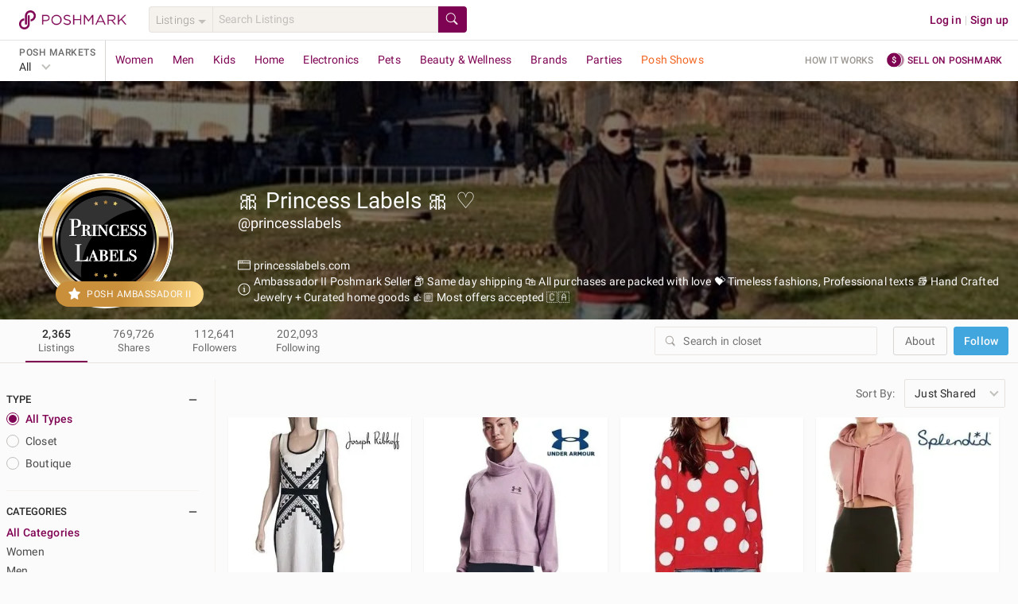

--- FILE ---
content_type: application/javascript
request_url: https://d2gjrq7hs8he14.cloudfront.net/webpack4/384.8bbed8b44b89878df61b.js
body_size: 8911
content:
(window.webpackJsonp=window.webpackJsonp||[]).push([[384,270,483,516,976,978],{1747:function(e,t,i){e.exports=i.p+"icon-posh-ambassador@2x-27b3bde650298d8fb9696e1a46d20a21ed6c5b03f1f41ff142dec4f646160402.png"},1750:function(e,t,i){e.exports=i.p+"icon-posh-ambassador-empty@2x-ccedc2258c3fb991707c5bf58faa764ba6435eb59ea73a01790cdf039a6f5f1f.png"},1758:function(e,t,i){"use strict";i.r(t);var o=i(14),a=i.n(o),s=i(23),n=i.n(s),r=i(17),l=i.n(r),d=i(24),c=i.n(d),_=i(11),p=i.n(_),h=i(25),u=i.n(h),m=i(34),b=i.n(m),x=i(32),f=i.n(x),g=i(22),w=i.n(g),v=i(0),y=i.n(v),k=i(748),C=i(1747),S=i.n(C),T=i(1750),A=i.n(T);function U(e,t){var i=a()(e);if(n.a){var o=n()(e);t&&(o=l()(o).call(o,(function(t){return c()(e,t).enumerable}))),i.push.apply(i,o)}return i}function B(e){for(var t=1;t<arguments.length;t++){var i,o,a=null!=arguments[t]?arguments[t]:{};t%2?p()(i=U(Object(a),!0)).call(i,(function(t){w()(e,t,a[t])})):u.a?b()(e,u()(a)):p()(o=U(Object(a))).call(o,(function(t){f()(e,t,c()(a,t))}))}return e}var P={name:"PoshAmbassadorBadge",mixins:[k.default],props:{isMapp:{type:Boolean,default:!1},suggestedUserLevel:{type:String,default:"nsu"},shape:{type:String,default:"pill"},badgeClass:{type:String,default:""},truncateText:{type:Boolean,default:!1}},computed:{isPoshAmbassador:function(){return"nsu"!==this.suggestedUserLevel},badgePresentation:function(){return this.paBadgePresentation&&this.paBadgePresentation[this.suggestedUserLevel]},poshAmbassadorBadgeClass:function(){return[{"pa-badge--is-pa":this.isPoshAmbassador},{"pa-badge--become-pa":!this.isPoshAmbassador},{"width--100":this.truncateText},"pa-badge--".concat(this.shape),this.badgeClass]},poshAmbassadorBadgeStyles:function(){var e,t=this.badgePresentation&&this.badgePresentation.bg_color,i=this.badgePresentation&&this.badgePresentation.bg_gradient;return B(B({},t&&{backgroundColor:"#".concat(t)}),i&&{background:y()(e="linear-gradient(99.89deg, #".concat(t," 44.29%, #")).call(e,i,") 100%")})},paBadgeStarStyles:function(){var e,t=this.badgePresentation&&this.badgePresentation.icon_image.url;return{backgroundImage:y()(e="url(".concat(t,"), url(")).call(e,this.isPoshAmbassador?this.whiteStarImg:this.grayStarImg,")")}},paBadgeStarClass:function(){return["pa-badge__".concat(this.isPoshAmbassador?"white-star":"gray-star"),{"pa-badge__mobile-truncated":this.truncateText}]},paBadgeText:function(){return this.badgePresentation&&this.badgePresentation.text},paBadgeTextStyles:function(){var e=this.badgePresentation&&this.badgePresentation.text_color;return B({},e&&{color:"#".concat(e)})},showPAText:function(){return"pill"===this.shape}},created:function(){this.whiteStarImg=S.a,this.grayStarImg=A.a}},N=(i(2273),i(33)),I=Object(N.a)(P,(function(){var e=this,t=e.$createElement,i=e._self._c||t;return e.badgePresentation?i("div",[i("button",{staticClass:"pa-badge br--none",class:e.poshAmbassadorBadgeClass,style:e.poshAmbassadorBadgeStyles,on:{click:function(t){return e.$emit("handlePABadgeClick")}}},[i("i",{staticClass:"pa-badge__star",class:e.paBadgeStarClass,style:e.paBadgeStarStyles}),e.truncateText?[i("span",{staticClass:"p--l--2 all-caps ellipses",style:e.paBadgeTextStyles},[e._v("\n        "+e._s(e.paBadgeText)+"\n      ")])]:[e.showPAText?i("div",{staticClass:"all-caps fs--ns pa-badge__text",style:e.paBadgeTextStyles},[e._v("\n      "+e._s(e.paBadgeText)+"\n    ")]):e._e()]],2)]):e._e()}),[],!1,null,null,null);t.default=I.exports},2268:function(e,t,i){var o=i(2274);o.__esModule&&(o=o.default),"string"==typeof o&&(o=[[e.i,o,""]]),o.locals&&(e.exports=o.locals);(0,i(417).default)("18fcb268",o,!0,{})},2273:function(e,t,i){"use strict";i(2268)},2274:function(e,t,i){(t=i(319)(!1)).push([e.i,".pa-badge--pill{display:-webkit-inline-box;display:-ms-inline-flexbox;display:inline-flex;position:relative;cursor:pointer;-webkit-box-sizing:border-box;box-sizing:border-box;border-radius:16px;padding:8px 16px}.pa-badge--oval{display:-webkit-box;display:-ms-flexbox;display:flex;-webkit-box-shadow:0px .853447px 1.42241px rgba(0,0,0,.3);box-shadow:0px .853447px 1.42241px rgba(0,0,0,.3);border-radius:50%;width:21px;height:21px;padding:3px;margin-left:8px;-ms-flex-item-align:center;align-self:center}.pa-badge__star{height:15px;width:15px;background-size:cover}.pa-badge__text{padding-left:8px;display:-webkit-box;display:-ms-flexbox;display:flex}",""]),e.exports=t},2960:function(e,t,i){e.exports=i.p+"icon-search-darkgray-small-ecf49152181692427c66e4a594d9a1b571ebf824e1aca60a3680e225a07af4f8.png"},3538:function(e,t,i){var o=i(5332);o.__esModule&&(o=o.default),"string"==typeof o&&(o=[[e.i,o,""]]),o.locals&&(e.exports=o.locals);(0,i(417).default)("207d60c1",o,!0,{})},5331:function(e,t,i){"use strict";i(3538)},5332:function(e,t,i){(t=i(319)(!1)).push([e.i,".closet__header__container{position:relative;margin:-24px -8px 0 -8px}.redesigned__closet__header__container--mobile{position:relative;height:320px}.closet__header__container--mobile{position:relative}@media only screen and (min-width: 768px){.closet__header__info__user-details__container__full-width{position:relative;width:100vw;left:50%;right:50%;margin-left:-50vw;margin-right:-50vw}}.closet__header__info__user-details__container{display:-webkit-box;display:-ms-flexbox;display:flex;max-width:1360px;margin:0 auto;border-bottom:1px solid #e6e2df}.closet__header__container--background{position:relative;height:300px;width:100%;display:block;z-index:-1;background-size:100% auto;background-position:center}@media only screen and (min-width: 768px){.closet__header__container--background{position:relative;width:100vw;left:50%;right:50%;margin-left:-50vw;margin-right:-50vw}}@media only screen and (max-device-width: 767px),(max-device-height: 480px)and (orientation: landscape){.closet__header__container--background{height:160px}}.closet__header__container--background--overlay{position:absolute;height:100%;top:0;right:0;left:0;bottom:0;background-color:rgba(0,0,0,.5)}.redesigned__closet__header__container--background{position:relative;height:300px;width:100%;display:block;background-size:100% auto;background-position:center}@media only screen and (min-width: 768px){.redesigned__closet__header__container--background{position:relative;width:100vw;left:50%;right:50%;margin-left:-50vw;margin-right:-50vw}}.redesigned__closet__header__container--background--overlay{position:absolute;height:100%;top:0;right:0;left:0;bottom:0;background-color:rgba(0,0,0,.5)}.redesigned__closet__header__container--background--mobile{height:160px;z-index:2}.closet__header__discount-banner{position:absolute;top:20px;left:0}.closet__header__discount-banner--redesigned{position:absolute;top:20px;right:0}@media only screen and (max-device-width: 767px),(max-device-height: 480px)and (orientation: landscape){.closet__header__banner--mobile{margin-bottom:0}}.closet__header__edit-profile{position:absolute;top:20px;right:12px}.redesigned__closet__header__info{position:absolute;display:-webkit-box;display:-ms-flexbox;display:flex;-ms-flex-direction:column;-webkit-box-orient:vertical;-webkit-box-direction:normal;flex-direction:column;width:100%;bottom:140px}.closet__header__info{position:absolute;display:-webkit-box;display:-ms-flexbox;display:flex;-ms-flex-direction:column;-webkit-box-orient:vertical;-webkit-box-direction:normal;flex-direction:column;width:100%;bottom:14px}@media only screen and (min-device-width: 768px)and (max-device-width: 1024px)and (orientation: portrait)and (-webkit-min-device-pixel-ratio: 1),(max-device-width: 800px)and (orientation: portrait){.closet__header__info-wrapper{position:relative;left:20px}}.closet__header__info__user-image{position:relative;top:32px;height:212px;width:212px}@media only screen and (max-width: 992px){.closet__header__info__user-image{height:170px;width:170px}}@media only screen and (max-device-width: 767px),(max-device-height: 480px)and (orientation: landscape){.closet__header__info__user-image{height:60px;width:60px}}.closet__header__info__user-image--closet-search{position:relative;top:32px;height:170px;width:170px}@media only screen and (max-device-width: 767px),(max-device-height: 480px)and (orientation: landscape){.closet__header__info__user-image--closet-search{height:60px;width:60px}}.redesigned__closet__header__info__user-image--closet-search{height:170px;width:170px}@media only screen and (max-device-width: 767px),(max-device-height: 480px)and (orientation: landscape){.redesigned__closet__header__info__user-image--closet-search{height:74px;width:74px}}@media only screen and (min-device-width: 768px)and (max-device-width: 1024px)and (orientation: portrait)and (-webkit-min-device-pixel-ratio: 1),(max-device-width: 800px)and (orientation: portrait){.redesigned__closet__header__info__user-image--closet-search{height:120px;width:120px}}.closet__header__info__closet-search-icon{margin-right:8px}@media only screen and (min-device-width: 768px)and (max-device-width: 1024px)and (orientation: portrait)and (-webkit-min-device-pixel-ratio: 1),(max-device-width: 800px)and (orientation: portrait){.closet__header__info__closet-search-icon{margin-right:24px}}.closet__header__info__user-image--only{top:0}.redesigned__closet__header__info__user-image--only{top:75px;left:15px;width:78px;height:78px;z-index:2}.closet__header__info__pa-badge{position:relative;bottom:2px}@media only screen and (min-device-width: 768px)and (max-device-width: 1024px)and (orientation: landscape)and (-webkit-min-device-pixel-ratio: 1),(max-device-width: 1280px)and (orientation: landscape){.closet__header__info__pa-badge{left:30px}}@media only screen and (min-device-width: 768px)and (max-device-width: 1024px)and (orientation: portrait)and (-webkit-min-device-pixel-ratio: 1),(max-device-width: 800px)and (orientation: portrait){.closet__header__info__pa-badge{left:30px}}.redesigned__closet__header__info__pa-badge-container{margin-top:4px}.redesigned__closet__header__info__pa-badge{position:relative;padding:2px 8px}.pa-badge__mobile-truncated{-ms-flex-negative:0;flex-shrink:0}.closet__header__info__username--mobile{display:-webkit-box;display:-ms-flexbox;display:flex;-ms-flex-direction:column;-webkit-box-orient:vertical;-webkit-box-direction:normal;flex-direction:column;margin-left:4px;width:calc(100% - 60px - 4px - 24px)}.closet__header__info__username-detail__display-name--mobile{display:-webkit-box;display:-ms-flexbox;display:flex}.closet__header__info__username-detail__firstname--mobile{max-width:14rem}.closet__header__info__username-detail--mobile{display:-webkit-box;display:-ms-flexbox;display:flex}.closet__header__info__user-details{display:-webkit-box;display:-ms-flexbox;display:flex;-ms-flex-direction:column;-webkit-box-orient:vertical;-webkit-box-direction:normal;flex-direction:column;margin-left:32px;color:#fcfbfb}.closet__header__info__user-details--mobile{position:absolute;display:-webkit-box;display:-ms-flexbox;display:flex;-ms-flex-direction:column;-webkit-box-orient:vertical;-webkit-box-direction:normal;flex-direction:column;color:#fcfbfb;top:0;padding:12px;width:100%}.closet__header__info__user-details__action--mobile{height:32px}.closet__header__info__user-details__location-website{margin:32px 0 4px 0}.closet__header__info__user-details__website{overflow:hidden;width:95%}.closet__header__info__user-details__nav{-webkit-align-self:flex-end;-ms-flex-item-align:end;align-self:flex-end;margin-left:32px;border:none;width:auto}@media only screen and (max-width: 768px){.closet__header__info__user-details__nav{margin-left:16px}}.closet__header__info__user-details__actions{display:-webkit-box;display:-ms-flexbox;display:flex;-ms-flex-align:center;-webkit-box-align:center;align-items:center;margin-right:8px}.closet__header__info__user-details__actions__bundle__icon{-webkit-transform:scale(0.8, 0.8);-ms-transform:scale(0.8, 0.8);transform:scale(0.8, 0.8);position:absolute;bottom:0;margin-left:-12px}.closet__header__info__user-details__actions__bundle__icon__redesign--desktop{-webkit-transform:scale(0.8, 0.8);-ms-transform:scale(0.8, 0.8);transform:scale(0.8, 0.8);position:absolute;bottom:36px;margin-left:-12px}.closet__header__info__user-details__actions__seller-tools .dropdown__link{max-width:900px}.closet__search-box{width:280px;display:block}@media only screen and (max-width: 992px){.closet__search-box{display:none}}.closet__search-box--tablet{display:none}@media only screen and (max-width: 992px){.closet__search-box--tablet{display:block}}.search-black-icon{display:none}@media only screen and (max-width: 992px){.search-black-icon{display:block}}.closet__header__allow__notification__body{gap:16px}.closet__header__allow__notification__info{font-size:13px}.closet__header__info--container{position:absolute;width:100%;height:116px;background:#fff;-webkit-box-shadow:0px 10px 20px rgba(42,42,42,.05);box-shadow:0px 10px 20px rgba(42,42,42,.05);border-radius:10px;min-width:1230px}.closet__header__info--container .follow__dropdown__selector{color:#2a2a2a}@media only screen and (min-device-width: 768px)and (max-device-width: 1024px)and (orientation: portrait)and (-webkit-min-device-pixel-ratio: 1),(max-device-width: 800px)and (orientation: portrait){.closet__header__info--container{min-width:0px}}@media only screen and (min-device-width: 768px)and (max-device-width: 1024px)and (orientation: landscape)and (-webkit-min-device-pixel-ratio: 1),(max-device-width: 1280px)and (orientation: landscape){.closet__header__info--container{min-width:0px}}.closet__header__container--overlay{height:400px}.closet__header__info--image--container{margin-bottom:140px;position:relative}.closet__header__allow__display_handle_container{width:-webkit-max-content;width:-moz-max-content;width:max-content;margin-left:8px}@media only screen and (min-device-width: 768px)and (max-device-width: 1024px)and (orientation: portrait)and (-webkit-min-device-pixel-ratio: 1),(max-device-width: 800px)and (orientation: portrait){.closet__header__allow__display_handle_container{display:-webkit-box;display:-ms-flexbox;display:flex;-webkit-box-orient:vertical;-webkit-box-direction:normal;-ms-flex-direction:column;flex-direction:column;margin-left:0px}}@media only screen and (min-device-width: 768px)and (max-device-width: 1024px)and (orientation: landscape)and (-webkit-min-device-pixel-ratio: 1),(max-device-width: 1280px)and (orientation: landscape){.closet__header__allow__display_handle_container{display:-webkit-box;display:-ms-flexbox;display:flex;-webkit-box-orient:vertical;-webkit-box-direction:normal;-ms-flex-direction:column;flex-direction:column;margin-left:0px}}.closet__header__posh-ambassador-badge{margin-left:8px}@media only screen and (min-device-width: 768px)and (max-device-width: 1024px)and (orientation: portrait)and (-webkit-min-device-pixel-ratio: 1),(max-device-width: 800px)and (orientation: portrait){.closet__header__posh-ambassador-badge{margin-left:0px;margin-top:4px}}@media only screen and (min-device-width: 768px)and (max-device-width: 1024px)and (orientation: landscape)and (-webkit-min-device-pixel-ratio: 1),(max-device-width: 1280px)and (orientation: landscape){.closet__header__posh-ambassador-badge{margin-left:0px;margin-top:4px}}.closet__header__info--details{font-weight:600}.closet__header__info--details--headers{line-height:16px;color:#9b9691}@media only screen and (min-device-width: 768px)and (max-device-width: 1024px)and (orientation: portrait)and (-webkit-min-device-pixel-ratio: 1),(max-device-width: 800px)and (orientation: portrait){.closet__header__info--details--headers{white-space:nowrap}}.closet__header__info--options{border:1px solid #d9d5d2;border-radius:4px;height:36px;width:36px}.closet__header__info__options__dropdown{margin-right:38px}.closet__header__info__icons .btn{min-width:108px}.closet__header__container--overlay--mobile{min-height:180px;top:120px;background:#fff;-webkit-box-shadow:0px 10px 30px rgba(42,42,42,.08);box-shadow:0px 10px 30px rgba(42,42,42,.08);border-radius:10px}.closet__header__container--overlay--mobile .dropdown__menu{overflow-y:visible;max-width:75vw}.closet__header__info__user-details__tabs{top:230px}.closet__header__info--container--mobile{top:130px}.about-me__user-stats--meet--posher--button--mobile{width:80%}.closet__header__info__icons--container .dropdown__menu{overflow-y:visible}@media only screen and (min-device-width: 768px)and (max-device-width: 1024px)and (orientation: portrait)and (-webkit-min-device-pixel-ratio: 1),(max-device-width: 800px)and (orientation: portrait){.closet__header__info__icons--container{-webkit-box-pack:end;-ms-flex-pack:end;justify-content:end}}@media only screen and (min-device-width: 768px)and (max-device-width: 1024px)and (orientation: landscape)and (-webkit-min-device-pixel-ratio: 1),(max-device-width: 1280px)and (orientation: landscape){.closet__header__info__icons--container{-webkit-box-pack:end;-ms-flex-pack:end;justify-content:end}}.closet__header__container--overlay--mobile .follow__dropdown__selector--mobile{color:#2a2a2a;border:1px solid #d9d5d2;line-height:34px}.dropdown__selector--header{font-size:12px;line-height:16px}.closet__header__presentation--banner--mobile .presentation__banner{margin-bottom:0px}.closet__header__info--container--content{width:50%}@media only screen and (min-device-width: 768px)and (max-device-width: 1024px)and (orientation: landscape)and (-webkit-min-device-pixel-ratio: 1),(max-device-width: 1280px)and (orientation: landscape){.closet__header__info__info-and-follow-section{-webkit-box-orient:vertical;-webkit-box-direction:reverse;-ms-flex-direction:column-reverse;flex-direction:column-reverse}}@media only screen and (min-device-width: 768px)and (max-device-width: 1024px)and (orientation: portrait)and (-webkit-min-device-pixel-ratio: 1),(max-device-width: 800px)and (orientation: portrait){.closet__header__info__info-and-follow-section{-webkit-box-orient:vertical;-webkit-box-direction:reverse;-ms-flex-direction:column-reverse;flex-direction:column-reverse}}.closet__header__info__user-details__description--icon{min-width:16px}.closet__header__follow--mobile .btn{min-height:32px;min-width:108px}.closet__header__info__user-details__nav--redesigned .navigation--horizontal__tab{text-transform:uppercase}.closet__header__info__user-details__nav--redesigned .navigation--horizontal__link--selected{font-weight:600;color:#7f0353;padding-bottom:20px}.closet__header__not-tooltip--inner--container{position:absolute;right:44px;-webkit-transform:translateY(10%);-ms-transform:translateY(10%);transform:translateY(10%);height:72px;width:265px}.closet__header__not-tooltip--container{bottom:125px;left:160px}.closet__header__not-tooltip{border-radius:4px}.closet__header__not-tooltip--close{height:38px;width:38px;position:absolute;right:0;top:0;padding-top:16px}.closet__header__not-tooltip--arrow{position:absolute;top:89%;left:85%;right:-8px;display:inline-block;min-width:16px;height:16px;width:16px;min-width:16px;-ms-transform:rotate(-45deg);-webkit-transform:rotate(-45deg);transform:rotate(-45deg);background-color:#41a6de}@media only screen and (max-device-width: 767px),(max-device-height: 480px)and (orientation: landscape){.closet__header__not-tooltip--arrow{-ms-transform:rotate(135deg);-webkit-transform:rotate(135deg);transform:rotate(135deg);top:-8px}}.closet__header__not-tooltip--inner--container--mobile{position:absolute;right:44px;-webkit-transform:translateY(10%);-ms-transform:translateY(10%);transform:translateY(10%);height:56px;width:265px}.closet__header__not-tooltip--container--mobile{top:20px;left:175px}.closet__header__not-tooltip--container--redesigned{bottom:90px;left:200px}.closet__header__not-tooltip--container--redesigned--closet{bottom:90px;left:280px}.closet__header__not-tooltip--container--mobile--redesigned{z-index:3;bottom:62px;left:364px}.closet__header__not-tooltip--container--mobile--redesigned .follow__dropdown__selector{color:#2a2a2a}.closet__header__not-tooltip--arrow--mobile-redesigned{-ms-transform:rotate(-45deg);-webkit-transform:rotate(-45deg);transform:rotate(-45deg);top:86%}.closet__header__info__user-details--mobile--redesigned .navigation--horizontal__tab{text-transform:uppercase}.closet__header__info__user-details--mobile--redesigned .navigation--horizontal__link--selected{color:#7f0353}.closet__header__seller--tools{border:1px solid #d9d5d2}.closet__header__seller--tools,.closet__header__follow--btn{border-radius:4px}.closet__header__name__badge{max-width:330px}",""]),e.exports=t},6518:function(e,t,i){"use strict";i.r(t);var o=i(23),a=i.n(o),s=i(17),n=i.n(s),r=i(24),l=i.n(r),d=i(11),c=i.n(d),_=i(25),p=i.n(_),h=i(34),u=i.n(h),m=i(32),b=i.n(m),x=i(22),f=i.n(x),g=i(0),w=i.n(g),v=i(54),y=i.n(v),k=i(14),C=i.n(k),S=i(20),T=i.n(S),A=i(56),U=i.n(A),B=i(35),P=i.n(B),N=i(31),I=i(1758),$=i(748),M=i(2249),E=i(418),O=i(252),D=i.n(O),j=i(18),F=i(3),L=i(322),z=i(4),V=i(108);function H(e,t){var i=C()(e);if(a.a){var o=a()(e);t&&(o=n()(o).call(o,(function(t){return l()(e,t).enumerable}))),i.push.apply(i,o)}return i}function q(e){for(var t=1;t<arguments.length;t++){var i,o,a=null!=arguments[t]?arguments[t]:{};t%2?c()(i=H(Object(a),!0)).call(i,(function(t){f()(e,t,a[t])})):p.a?u()(e,p()(a)):c()(o=H(Object(a))).call(o,(function(t){b()(e,t,l()(a,t))}))}return e}F.a.use(D.a);var Y={name:"ClosetHeaderContainer",components:{DiscountBanner:function(){return i.e(44).then(i.bind(null,6020))},Dropdown:E.e,Follow:function(){return Promise.all([i.e(2),i.e(55),i.e("components~consignment"),i.e("components")]).then(i.bind(null,6376))},HorizontalNav:E.h,PoshAmbassadorBadge:I.default,ChannelSearchBox:function(){return i.e(23).then(i.bind(null,6028))},PmToggleButton:E.q},mixins:[$.default],props:{closetUser:{type:Object,default:function(){}},isOwnCloset:{type:Boolean,default:!1},isUserFollowed:{type:Boolean,default:!1},isAboutMe:{type:Boolean,default:!1},closetNavTabs:{type:Array,default:function(){return[]}},userDetailActionsList:{type:Array,default:function(){return[]}},followingActionsList:{type:Array,default:function(){return[]}},isClosetNotificationEnabled:{type:Boolean,default:!1},updateFollowStatus:{type:Function,default:function(){}},discountBannerDetails:{type:Object,default:function(){}},tabEventTrackingAttributes:{type:Function,default:function(){}},searchBoxEventTracking:{type:Object,default:function(){return{}}},onTab:{type:String,default:""}},data:function(){return{channelSearchIconClicked:!1,displayTooltip:!1,expandedOverideState:!1}},computed:q(q(q(q({},Object(N.e)({isUserLoggedIn:function(e){return e.auth.isUserLoggedIn},userId:function(e){return e.auth.identity},isBulkModeActive:function(e){return e.$_closet.isBulkModeActive},currentParties:function(e){return e.listingShare.currentParties},userTags:function(e){return e.common.userTags},domain:function(e){return e.domain},host_promo_tag:function(e){return e.host_promo_tag},currentBlockParties:function(e){return e.listingShare.currentBlockParties}})),Object(N.e)("$_closet",{presentation:function(e){return e.closetUserInfo&&e.closetUserInfo.presentation}})),{},{showBulkModeEntry:function(){return this.isOwnCloset&&!this.isBulkModeActive&&"ClosetListings"===this.$route.name},profileImageUrl:function(){return M.a.generateUserImageURL(this.closetUser.cover_shot?this.closetUser.cover_shot.url:null,this.closetUser.fb_user_id,"medium")},headerImageUrl:function(){return this.closetUser.header_image?this.closetUser.header_image.url:this.profileImageUrl},bulkModeMenuItems:function(){var e,t,i,o,a,s,n=this;return w()(e=[{displayName:this.$t("closet.bulkActions.menuItems.shareToFollowers"),bulkModeActionType:j.a.bulkActions.actionTypes.shareToFollowers,locatorName:"share-to-followers-icon",etName:"share_to_followers"}]).call(e,y()(t=this.currentParties).call(t,(function(e){return{partyId:e.id,displayName:n.$t("closet.bulkActions.menuItems.shareToParty",{partyName:e.name}),partyDisplayName:e.name,bulkModeActionType:j.a.bulkActions.actionTypes.shareToParty,locatorName:"share-to-party-icon",etName:"share_to_party"}})),(null===(i=this.currentBlockParties)||void 0===i?void 0:i.length)>0?[{partyId:null===(o=this.currentBlockParties)||void 0===o||null===(o=o[0])||void 0===o?void 0:o.id,displayName:this.$t("closet.bulkActions.menuItems.shareToParty",{partyName:null===(a=this.currentBlockParties)||void 0===a||null===(a=a[0])||void 0===a?void 0:a.name}),partyDisplayName:null===(s=this.currentBlockParties)||void 0===s||null===(s=s[0])||void 0===s?void 0:s.name,bulkModeActionType:j.a.bulkActions.actionTypes.shareToParty,locatorName:"share-to-party-icon",etName:"share_to_party",propCause:"share_party_live"}]:[],[{displayName:this.$t("closet.bulkActions.menuItems.otl"),bulkModeActionType:j.a.bulkActions.actionTypes.otl,locatorName:"offer-to-likers-icon",etName:"make_otl"},{displayName:this.$t("closet.bulkActions.menuItems.editPrice"),bulkModeActionType:j.a.bulkActions.actionTypes.priceEdit,locatorName:"edit-listing-price-icon",etName:"edit_listing_price"}],this.showBulkEditorOption?[{displayName:this.$t("closet.bulkActions.menuItems.editListings"),bulkModeActionType:j.a.bulkActions.actionTypes.bulkEdit,locatorName:"edit-listings-price-icon",etName:"bulk_edit_listings"}]:[],this.showBulkPostOption?[{displayName:this.$t("closet.bulkActions.menuItems.bulkUpload"),bulkModeActionType:j.a.bulkActions.actionTypes.bulkUpload,locatorName:"edit-listings-price-icon",etName:"bulk_upload"}]:[],this.isShowsEnabledForDomain?[{displayName:this.$t("livestreams.myShows"),bulkModeActionType:j.a.bulkActions.actionTypes.myLivestreams,locatorName:"my-livestreams-icon",etName:j.a.livestream.tracking.myShow,class:this.showPoshShows?this.displayPoshShowsSignUpTag?"d--fl":"":"none",subtext:this.myShowSubText,subTextClass:this.myShowSubTextClass}]:[])}},Object(N.c)(["homeDomain","getFeatureSettingV3","appMyShowsSignUpTagEnabled","getAppMyShowsEnabled"])),{},{isPoshAmbassador:function(){return this.userIsPoshAmbassador(this.closetUser)},isDropshipSeller:function(){return this.closetUser&&this.closetUser.dropship_supplier_id&&C()(this.closetUser.dropship_supplier_id)>0},showBulkEditorOption:function(){return(this.isPoshAmbassador||this.closetUser.enterprise_seller||this.isDropshipSeller)&&this.isBulkEditListingsFsEnabled()},showBulkPostOption:function(){return this.closetUser.bulk_post_action_enabled},isEligibleToBecomePa:function(){return this.closetUser&&this.closetUser.su_level&&"nsu"===this.closetUser.su_level},showPABadge:function(){return this.poshAmbassadorBadgeSettings&&this.poshAmbassadorBadgeSettings.enabled&&(this.isPoshAmbassador||this.isOwnCloset&&this.isAboutMe||this.isOwnCloset&&this.isEligibleToBecomePa)},closetUserImageClass:function(){return[{"closet__header__info__user-image--only":!this.showPABadge},"closet__header__info__user-image--closet-search"]},showChannelSearchBox:function(){return!this.isAboutMe},showChannelSearchBoxOnTablet:function(){return this.showChannelSearchBox&&(this.channelSearchIconClicked||this.$route.query.query)},closetSearchComponent:function(){return this.showChannelSearchBoxOnTablet?"ChannelSearchBox":""},closetUserFirstName:function(){return z.a.toTitleCase(this.closetUser.first_name||this.closetUser.username)},userHasValidHostTags:function(){var e,t;return(null===(e=this.userTags)||void 0===e?void 0:e.show_host)||(null===(t=this.userTags)||void 0===t?void 0:t.in_show_host_certification_queue)},showPoshShows:function(){return this.userHasValidHostTags||this.myShowsEnabled},myShowsEnabled:function(){return this.getAppMyShowsEnabled(this.domain)},displayPoshShowsSignUpTag:function(){return!this.userHasValidHostTags&&this.appMyShowsSignUpTagEnabled},myShowSubText:function(){return this.displayPoshShowsSignUpTag?this.$t("common.signUp"):this.host_promo_tag?this.$t("header.subtext.newPromo"):" "},myShowSubTextClass:function(){return this.displayPoshShowsSignUpTag||this.host_promo_tag?"header__tag dropdown__menu__item__show-tag":"none"},closetSearchCopy:function(){return M.a.getDomainBasedI18n(this.$t("closet.closetSearch"),this.homeDomain)},displayNotificationtoolTip:function(){var e=this.displayTooltip&&this.isClosetNotificationEnabled;return e&&this.trackNotificationTooltip(),e},isShowsEnabledForDomain:function(){var e;return T()(e=["us","ca","uk"]).call(e,this.domain)}}),methods:q(q(q(q({},Object(N.b)("$_closet",["handleBulkModeMenuSelect"])),Object(N.b)(["loaderShowAction","loaderAddText"])),Object(N.d)(["SetShowWaitlistModal"])),{},{bulkModeItemTrackingAttributes:function(e){return q({"data-et-name":e.etName,"data-et-element-type":"button","data-et-on-screen_type":"action_sheet","data-et-on-name":"seller_tools_options"},e.partyId&&{"data-et-prop-party_id":e.partyId})},trackBulkDropdownView:function(){this.$eventTracker.pageView({screenType:"action_sheet",screenName:"seller_tools_options",etOnTab:this.onTab,etOnName:"closet",screenProperties:{lister_id:this.userId}})},selectBulkModeItem:function(e){var t,i,o=this;(this.loaderShowAction(!0),this.loaderAddText(this.$t("common.loading")),e.bulkModeActionType===j.a.bulkActions.actionTypes.myLivestreams)?null!==(t=this.userTags)&&void 0!==t&&t.show_host||null===(i=this.userTags)||void 0===i||!i.in_show_host_certification_queue?this.$router.push({name:"MyLivestreams"}):(this.loaderShowAction(!1),this.SetShowWaitlistModal(!0)):e.bulkModeActionType===j.a.bulkActions.actionTypes.bulkEdit?this.$router.push({name:"BulkUpdate"}):e.bulkModeActionType===j.a.bulkActions.actionTypes.bulkUpload?this.$router.push({name:"bulkUploadCreate"}):(U()((function(){o.handleBulkModeMenuSelect({item:e,queryParams:q({},o.$route.query),userId:o.userId,router:o.$router,context:o.$store})}),500),this.$store.commit("$_closet/SetQueryPrecedingBulkMode",q({},this.$route.query)),U()((function(){o.loaderShowAction(!1)}),1e3))},isUrlValid:function(e){return z.a.isUrlValid(e)},ensureUrl:function(e){return z.a.ensureUrl(e)},handlePABadgeClick:function(){this.trackPABadgeClick(),this.isOwnCloset?window.location.assign(this.$pmRoutes.user.poshStats.baseUrl):window.open(L.a.blog.poshAmbassador[this.homeDomain]||L.a.blog.poshAmbassador.default,"_blank")},trackPABadgeClick:function(){this.$eventTracker.clickTrack(null,{etName:"seller_badge",etElementType:"button",etOnName:this.isAboutMe?"about":"closet",etOnScreen_type:j.a.screenType.screen,etPropLevel:this.closetUser.su_level,etPropLister_id:this.closetUser.id})},isBulkEditListingsFsEnabled:function(){return V.a.isFeatureSettingEnable(this.$store.state.common.featureSettings,"web_bulk_edit_listings",this.$store.state.clientInfo.userSegment)},followDropdownExpanded:function(){this.displayTooltip=!1,this.$emit("dropdownExpanded")},followStatusUpdate:function(){var e,t;if(null===(e=this.$refs)||void 0===e||null===(e=e.follow)||void 0===e||!e.isFollowed||z.a.getCookie("scntt")||this.displayTooltip){if(null!==(t=this.$refs)&&void 0!==t&&null!==(t=t.follow)&&void 0!==t&&t.isFollowed&&z.a.getCookie("scntt")&&P()(z.a.getCookie("scntt"))<3&&!this.displayTooltip){this.displayTooltip=!0;var i=(P()(z.a.getCookie("scntt"))+1).toString();z.a.setCookie("scntt",i)}}else this.displayTooltip=!0,z.a.setCookie("scntt","1");this.$emit("updateFollowStatus")},handleTooltipClick:function(){this.expandedOverideState=!0,this.displayTooltip=!1},trackNotificationTooltip:function(){this.$eventTracker.pageView({screenName:"closet_notifications_tooltip",screenType:"tooltip",etOnName:"closet",etOnScreen_type:j.a.screenType.screen,etProplister_id:this.closetUser.id})}})},R=(i(5331),i(33)),J=Object(R.a)(Y,(function(){var e=this,t=e.$createElement,o=e._self._c||t;return o("div",{staticClass:"closet__header__container"},[o("div",{staticClass:"ps--r"},[o("div",{staticClass:"closet__header__container--background",style:{backgroundImage:"url('"+e.headerImageUrl+"')"}},[o("div",{staticClass:"closet__header__container--background--overlay"}),e.discountBannerDetails?o("DiscountBanner",{staticClass:"closet__header__discount-banner",attrs:{discountBannerDetails:e.discountBannerDetails}}):e._e()],1),e.isUserLoggedIn&&e.isOwnCloset?o("div",{staticClass:"closet__header__edit-profile"},[o("a",{staticClass:"btn btn--secondary--white",attrs:{href:e.$pmRoutes.user.editProfile.baseUrl}},[e._v("\n        "+e._s(e.$t("common.editProfile"))+"\n      ")])]):e._e(),o("div",{staticClass:"closet__header__info"},[o("div",{staticClass:"d--fl ai--fe"},[o("div",{staticClass:"d--fl jc--fe ai--fe col-l5 col-x6 closet__header__info-wrapper"},[o("div",{staticClass:"d--fl fd--c jc--fe ai--c fs--ns"},[o("img",{staticClass:"user-image",class:e.closetUserImageClass,attrs:{src:e.profileImageUrl,alt:e.closetUser.display_handle}}),e.showPABadge?o("PoshAmbassadorBadge",{attrs:{suggestedUserLevel:e.closetUser.su_level,badgePresentation:e.paBadgePresentation,shape:"pill",badgeClass:"closet__header__info__pa-badge"},on:{handlePABadgeClick:e.handlePABadgeClick}}):e._e()],1)]),o("div",{staticClass:"col-l19 col-x18"},[o("div",{staticClass:"closet__header__info__user-details"},[o("h1",{staticClass:"d--fl"},[o("span",{staticClass:"ellipses"},[e._v(e._s(e.closetUserFirstName))]),o("span",{staticClass:"m--l--2"},[e._v(e._s(e.closetUser.first_name&&e.closetUser.last_name&&e.closetUser.last_name.charAt(0)))])]),o("h4",[e._v(e._s("@"+e.closetUser.display_handle))]),o("div",{staticClass:"closet__header__info__user-details__location-website"},[e.closetUser.profile_v2&&e.closetUser.profile_v2.city&&e.closetUser.profile_v2.state?o("div",{staticClass:"d--fl ai--c m--t--8"},[o("i",{staticClass:"icon location-pin-white m--r--1"}),o("span",[e._v(e._s(e.closetUser.profile_v2.city+", "+e.closetUser.profile_v2.state))])]):e._e(),e.closetUser.profile_v2&&e.closetUser.profile_v2.website?o("div",{staticClass:"d--fl ai--c"},[o("i",{staticClass:"icon website-white m--r--1"}),e.isUrlValid(e.closetUser.profile_v2.website)?o("a",{staticClass:"tc--white closet__header__info__user-details__website",attrs:{href:e.ensureUrl(e.closetUser.profile_v2.website),target:"_blank",rel:"nofollow noreferrer noopener"}},[e._v("\n                  "+e._s(e.closetUser.profile_v2.website)+"\n                ")]):o("span",{staticClass:"closet__header__info__user-details__website"},[e._v("\n                  "+e._s(e.closetUser.profile_v2.website)+"\n                ")])]):e._e(),e.closetUser.profile_v2&&e.closetUser.profile_v2.description?o("div",{staticClass:"d--fl ai--c"},[o("i",{staticClass:"icon info-white m--r--1 closet__header__info__user-details__description--icon"}),o("span",[e._v(e._s(e.closetUser.profile_v2.description))])]):e._e()])])])])])]),o("div",{staticClass:"closet__header__info__user-details__container__full-width"},[o("div",{staticClass:"closet__header__info__user-details__container"},[o("div",{staticClass:"d--fl jc--sb col-x24"},[o("HorizontalNav",{staticClass:"fs--ns closet__header__info__user-details__nav",attrs:{isExactActiveClass:!0,tabs:e.closetNavTabs,selectedTab:e.$route.name,eventTrackingAttributes:e.tabEventTrackingAttributes}}),o("div",{staticClass:"d--fl ai--c jc--sb"},[e.showChannelSearchBox?o("div",[o("img",e._b({directives:[{name:"et-click",rawName:"v-et-click"}],staticClass:"m--r--2 search-black-icon",attrs:{src:i(2960),width:"24",height:"24","data-et-name":"search_icon","data-et-element-type":"button",alt:""},on:{click:function(t){e.channelSearchIconClicked=!0}}},"img",e.searchBoxEventTracking,!1)),o("ChannelSearchBox",{staticClass:"as--c m--r--1 closet__search-box",attrs:{placeholderText:e.closetSearchCopy,eventTrackingAttributes:e.searchBoxEventTracking}})],1):e._e(),o("div",{staticClass:"closet__header__info__user-details__actions"},[e.isUserLoggedIn&&!e.isOwnCloset?o("a",{directives:[{name:"et-click",rawName:"v-et-click"}],staticClass:"d--b m--l--4",attrs:{href:e.$pmRoutes.bundles.bundleEntity(e.closetUser.id,e.userId).baseUrl,"data-et-name":"bundle","data-et-element-type":"button"}},[o("img",{staticClass:"user-image user-image--s",attrs:{src:e.profileImageUrl,alt:e.closetUser.display_handle}}),o("i",{staticClass:"closet__header__info__user-details__actions__bundle__icon icon bundle-medium-magenta"})]):e._e(),e.isAboutMe||e.isBulkModeActive?e._e():o("a",{directives:[{name:"et-click",rawName:"v-et-click"}],staticClass:"btn btn--tertiary tr--capitalize m--l--4",attrs:{href:e.$pmRoutes.user.aboutMe(e.closetUser.username).baseUrl,"data-et-name":"about_me","data-et-element-type":"button"}},[e._v("\n              "+e._s(e.$t("common.about"))+"\n            ")]),e.showBulkModeEntry?o("Dropdown",{staticClass:"closet__header__info__user-details__actions__seller-tools",attrs:{items:e.bulkModeMenuItems,caretSelector:!1,arrowSelector:!1,selectorClass:"d--fl",menuClass:"m--t--4"},on:{dropdownExpanded:e.trackBulkDropdownView},scopedSlots:e._u([{key:"item",fn:function(t){var i=t.item;return[o("div",e._b({directives:[{name:"et-click",rawName:"v-et-click"}],staticClass:"dropdown__link",class:i.class,on:{click:function(t){return e.selectBulkModeItem(i)}}},"div",e.bulkModeItemTrackingAttributes(i),!1),[o("p",{class:{ellipses:!i.subtext}},[e._v("\n                    "+e._s(i.displayName)+"\n                    "),i.subtext?o("span",{class:i.subTextClass},[e._v("\n                      "+e._s(i.subtext)+"\n                    ")]):e._e()])])]}}],null,!1,818536989)},[o("template",{slot:"selector"},[o("div",{staticClass:"d--fl ai--c jc--c m--l--4 m--r--1"},[o("i",{directives:[{name:"et-click",rawName:"v-et-click"}],staticClass:"icon icon-bulk-tools",attrs:{"data-et-on-tab":e.onTab,"data-et-prop-lister_id":e.userId,"data-et-name":"seller_tools","data-et-element-type":"button"}})])])],2):e._e(),e.displayNotificationtoolTip?o("div",{staticClass:"ps--r closet__header__not-tooltip--container"},[o("div",{staticClass:"closet__header__not-tooltip--inner--container cursor--pointer",on:{click:e.handleTooltipClick}},[o("div",{staticClass:"tc--snow-white bg--blue p--4 closet__header__not-tooltip"},[o("div",{staticClass:"d--fl jc--sb ai--c"},[o("h6",[e._v("\n                      "+e._s(e.$t("closet.closetNotifications.tooltipBody"))+"\n                    ")]),o("div",{staticClass:"closet__header__not-tooltip--close d--fl jc--c cursor--pointer",on:{click:function(t){t.stopPropagation(),e.displayTooltip=!1}}},[o("i",{staticClass:"cross cross--small cross--white"})])])]),o("div",{staticClass:"closet__header__not-tooltip--arrow"})])]):e._e(),e.isOwnCloset?e._e():o("Follow",{ref:"follow",class:e.isAboutMe?"m--l--4 m--r--1":"m--l--2 m--r--1",attrs:{isFollowing:e.isUserFollowed,followUserId:e.closetUser.id,followingActionsList:e.followingActionsList,menuClickDismiss:!1,displayFollowingSettings:e.isClosetNotificationEnabled,expandedOverideState:e.expandedOverideState},on:{updateFollowStatus:e.followStatusUpdate,dropdownExpanded:e.followDropdownExpanded},scopedSlots:e._u([{key:"item",fn:function(t){var i=t.item;return e.isClosetNotificationEnabled?[i.toggle?o("div",{staticClass:"m--t--3 d--fl ai--c jc--sb tc--b cursor--default"},[o("p",{},[e._v("\n                    "+e._s(i.text)+"\n                  ")]),o("PmToggleButton",{attrs:{value:i.value,name:i.name,noGroup:""},on:{toggle:i.action}})],1):o("div",{staticClass:"m--t--3 tc--b",on:{click:i.action,keyup:function(t){return!t.type.indexOf("key")&&e._k(t.keyCode,"enter",13,t.key,"Enter")?null:i.action(t)}}},[e._v("\n                  "+e._s(i.text)+"\n                ")])]:void 0}}],null,!0)},[e.isClosetNotificationEnabled?o("template",{slot:"header"},[o("div",{staticClass:"m--b--1 tc--lg"},[e._v("\n                  "+e._s(e.$t("closet.closetNotifications.notify",[e.closetUser.username]))+"\n                ")])]):e._e()],2),e.isUserLoggedIn&&!e.isOwnCloset?o("Dropdown",{staticClass:"ta--c m--l--2",attrs:{caretSelector:!1,items:e.userDetailActionsList,selectorClass:"d--fl"},scopedSlots:e._u([{key:"item",fn:function(t){var i=t.item;return[o("div",{staticClass:"dropdown__link",on:{click:i.action,keyup:function(t){return!t.type.indexOf("key")&&e._k(t.keyCode,"enter",13,t.key,"Enter")?null:i.action(t)}}},[e._v("\n                  "+e._s(i.text)+"\n                ")])]}}],null,!1,3950936140)},[o("template",{slot:"selector"},[o("span",{staticClass:"ellipses-dot"})])],2):e._e()],1)])],1)]),o(e.closetSearchComponent,{tag:"component",staticClass:"p--h--4 m--t--3 width--100 closet__search-box--tablet"})],1)])}),[],!1,null,null,null);t.default=J.exports},748:function(e,t,i){"use strict";i.r(t);var o=i(83);t.default={computed:{poshAmbassadorBadgeSettings:function(){var e=o.a.getFeatureSettingBySegment(this.$store.state.common.featureSettings,"app_suggested_user_badges",this.$store.state.clientInfo.userSegment);return e&&e.web},paBadgePresentation:function(){return this.poshAmbassadorBadgeSettings&&this.poshAmbassadorBadgeSettings.level_presentation}},methods:{userIsPoshAmbassador:function(e){return e&&e.su_level&&"nsu"!==e.su_level}}}}}]);

--- FILE ---
content_type: application/javascript
request_url: https://d2gjrq7hs8he14.cloudfront.net/webpack4/660.dfeee548ceba18dbe33f.js
body_size: 8070
content:
(window.webpackJsonp=window.webpackJsonp||[]).push([[660],{3494:function(e,t,o){var i=o(5237);i.__esModule&&(i=i.default),"string"==typeof i&&(i=[[e.i,i,""]]),i.locals&&(e.exports=i.locals);(0,o(417).default)("7910b78a",i,!0,{})},5236:function(e,t,o){"use strict";o(3494)},5237:function(e,t,o){(t=o(319)(!1)).push([e.i,".closet__header__container{position:relative;margin:-24px -8px 0 -8px}.redesigned__closet__header__container--mobile{position:relative;height:320px}.closet__header__container--mobile{position:relative}@media only screen and (min-width: 768px){.closet__header__info__user-details__container__full-width{position:relative;width:100vw;left:50%;right:50%;margin-left:-50vw;margin-right:-50vw}}.closet__header__info__user-details__container{display:-webkit-box;display:-ms-flexbox;display:flex;max-width:1360px;margin:0 auto;border-bottom:1px solid #e6e2df}.closet__header__container--background{position:relative;height:300px;width:100%;display:block;z-index:-1;background-size:100% auto;background-position:center}@media only screen and (min-width: 768px){.closet__header__container--background{position:relative;width:100vw;left:50%;right:50%;margin-left:-50vw;margin-right:-50vw}}@media only screen and (max-device-width: 767px),(max-device-height: 480px)and (orientation: landscape){.closet__header__container--background{height:160px}}.closet__header__container--background--overlay{position:absolute;height:100%;top:0;right:0;left:0;bottom:0;background-color:rgba(0,0,0,.5)}.redesigned__closet__header__container--background{position:relative;height:300px;width:100%;display:block;background-size:100% auto;background-position:center}@media only screen and (min-width: 768px){.redesigned__closet__header__container--background{position:relative;width:100vw;left:50%;right:50%;margin-left:-50vw;margin-right:-50vw}}.redesigned__closet__header__container--background--overlay{position:absolute;height:100%;top:0;right:0;left:0;bottom:0;background-color:rgba(0,0,0,.5)}.redesigned__closet__header__container--background--mobile{height:160px;z-index:2}.closet__header__discount-banner{position:absolute;top:20px;left:0}.closet__header__discount-banner--redesigned{position:absolute;top:20px;right:0}@media only screen and (max-device-width: 767px),(max-device-height: 480px)and (orientation: landscape){.closet__header__banner--mobile{margin-bottom:0}}.closet__header__edit-profile{position:absolute;top:20px;right:12px}.redesigned__closet__header__info{position:absolute;display:-webkit-box;display:-ms-flexbox;display:flex;-ms-flex-direction:column;-webkit-box-orient:vertical;-webkit-box-direction:normal;flex-direction:column;width:100%;bottom:140px}.closet__header__info{position:absolute;display:-webkit-box;display:-ms-flexbox;display:flex;-ms-flex-direction:column;-webkit-box-orient:vertical;-webkit-box-direction:normal;flex-direction:column;width:100%;bottom:14px}@media only screen and (min-device-width: 768px)and (max-device-width: 1024px)and (orientation: portrait)and (-webkit-min-device-pixel-ratio: 1),(max-device-width: 800px)and (orientation: portrait){.closet__header__info-wrapper{position:relative;left:20px}}.closet__header__info__user-image{position:relative;top:32px;height:212px;width:212px}@media only screen and (max-width: 992px){.closet__header__info__user-image{height:170px;width:170px}}@media only screen and (max-device-width: 767px),(max-device-height: 480px)and (orientation: landscape){.closet__header__info__user-image{height:60px;width:60px}}.closet__header__info__user-image--closet-search{position:relative;top:32px;height:170px;width:170px}@media only screen and (max-device-width: 767px),(max-device-height: 480px)and (orientation: landscape){.closet__header__info__user-image--closet-search{height:60px;width:60px}}.redesigned__closet__header__info__user-image--closet-search{height:170px;width:170px}@media only screen and (max-device-width: 767px),(max-device-height: 480px)and (orientation: landscape){.redesigned__closet__header__info__user-image--closet-search{height:74px;width:74px}}@media only screen and (min-device-width: 768px)and (max-device-width: 1024px)and (orientation: portrait)and (-webkit-min-device-pixel-ratio: 1),(max-device-width: 800px)and (orientation: portrait){.redesigned__closet__header__info__user-image--closet-search{height:120px;width:120px}}.closet__header__info__closet-search-icon{margin-right:8px}@media only screen and (min-device-width: 768px)and (max-device-width: 1024px)and (orientation: portrait)and (-webkit-min-device-pixel-ratio: 1),(max-device-width: 800px)and (orientation: portrait){.closet__header__info__closet-search-icon{margin-right:24px}}.closet__header__info__user-image--only{top:0}.redesigned__closet__header__info__user-image--only{top:75px;left:15px;width:78px;height:78px;z-index:2}.closet__header__info__pa-badge{position:relative;bottom:2px}@media only screen and (min-device-width: 768px)and (max-device-width: 1024px)and (orientation: landscape)and (-webkit-min-device-pixel-ratio: 1),(max-device-width: 1280px)and (orientation: landscape){.closet__header__info__pa-badge{left:30px}}@media only screen and (min-device-width: 768px)and (max-device-width: 1024px)and (orientation: portrait)and (-webkit-min-device-pixel-ratio: 1),(max-device-width: 800px)and (orientation: portrait){.closet__header__info__pa-badge{left:30px}}.redesigned__closet__header__info__pa-badge-container{margin-top:4px}.redesigned__closet__header__info__pa-badge{position:relative;padding:2px 8px}.pa-badge__mobile-truncated{-ms-flex-negative:0;flex-shrink:0}.closet__header__info__username--mobile{display:-webkit-box;display:-ms-flexbox;display:flex;-ms-flex-direction:column;-webkit-box-orient:vertical;-webkit-box-direction:normal;flex-direction:column;margin-left:4px;width:calc(100% - 60px - 4px - 24px)}.closet__header__info__username-detail__display-name--mobile{display:-webkit-box;display:-ms-flexbox;display:flex}.closet__header__info__username-detail__firstname--mobile{max-width:14rem}.closet__header__info__username-detail--mobile{display:-webkit-box;display:-ms-flexbox;display:flex}.closet__header__info__user-details{display:-webkit-box;display:-ms-flexbox;display:flex;-ms-flex-direction:column;-webkit-box-orient:vertical;-webkit-box-direction:normal;flex-direction:column;margin-left:32px;color:#fcfbfb}.closet__header__info__user-details--mobile{position:absolute;display:-webkit-box;display:-ms-flexbox;display:flex;-ms-flex-direction:column;-webkit-box-orient:vertical;-webkit-box-direction:normal;flex-direction:column;color:#fcfbfb;top:0;padding:12px;width:100%}.closet__header__info__user-details__action--mobile{height:32px}.closet__header__info__user-details__location-website{margin:32px 0 4px 0}.closet__header__info__user-details__website{overflow:hidden;width:95%}.closet__header__info__user-details__nav{-webkit-align-self:flex-end;-ms-flex-item-align:end;align-self:flex-end;margin-left:32px;border:none;width:auto}@media only screen and (max-width: 768px){.closet__header__info__user-details__nav{margin-left:16px}}.closet__header__info__user-details__actions{display:-webkit-box;display:-ms-flexbox;display:flex;-ms-flex-align:center;-webkit-box-align:center;align-items:center;margin-right:8px}.closet__header__info__user-details__actions__bundle__icon{-webkit-transform:scale(0.8, 0.8);-ms-transform:scale(0.8, 0.8);transform:scale(0.8, 0.8);position:absolute;bottom:0;margin-left:-12px}.closet__header__info__user-details__actions__bundle__icon__redesign--desktop{-webkit-transform:scale(0.8, 0.8);-ms-transform:scale(0.8, 0.8);transform:scale(0.8, 0.8);position:absolute;bottom:36px;margin-left:-12px}.closet__header__info__user-details__actions__seller-tools .dropdown__link{max-width:900px}.closet__search-box{width:280px;display:block}@media only screen and (max-width: 992px){.closet__search-box{display:none}}.closet__search-box--tablet{display:none}@media only screen and (max-width: 992px){.closet__search-box--tablet{display:block}}.search-black-icon{display:none}@media only screen and (max-width: 992px){.search-black-icon{display:block}}.closet__header__allow__notification__body{gap:16px}.closet__header__allow__notification__info{font-size:13px}.closet__header__info--container{position:absolute;width:100%;height:116px;background:#fff;-webkit-box-shadow:0px 10px 20px rgba(42,42,42,.05);box-shadow:0px 10px 20px rgba(42,42,42,.05);border-radius:10px;min-width:1230px}.closet__header__info--container .follow__dropdown__selector{color:#2a2a2a}@media only screen and (min-device-width: 768px)and (max-device-width: 1024px)and (orientation: portrait)and (-webkit-min-device-pixel-ratio: 1),(max-device-width: 800px)and (orientation: portrait){.closet__header__info--container{min-width:0px}}@media only screen and (min-device-width: 768px)and (max-device-width: 1024px)and (orientation: landscape)and (-webkit-min-device-pixel-ratio: 1),(max-device-width: 1280px)and (orientation: landscape){.closet__header__info--container{min-width:0px}}.closet__header__container--overlay{height:400px}.closet__header__info--image--container{margin-bottom:140px;position:relative}.closet__header__allow__display_handle_container{width:-webkit-max-content;width:-moz-max-content;width:max-content;margin-left:8px}@media only screen and (min-device-width: 768px)and (max-device-width: 1024px)and (orientation: portrait)and (-webkit-min-device-pixel-ratio: 1),(max-device-width: 800px)and (orientation: portrait){.closet__header__allow__display_handle_container{display:-webkit-box;display:-ms-flexbox;display:flex;-webkit-box-orient:vertical;-webkit-box-direction:normal;-ms-flex-direction:column;flex-direction:column;margin-left:0px}}@media only screen and (min-device-width: 768px)and (max-device-width: 1024px)and (orientation: landscape)and (-webkit-min-device-pixel-ratio: 1),(max-device-width: 1280px)and (orientation: landscape){.closet__header__allow__display_handle_container{display:-webkit-box;display:-ms-flexbox;display:flex;-webkit-box-orient:vertical;-webkit-box-direction:normal;-ms-flex-direction:column;flex-direction:column;margin-left:0px}}.closet__header__posh-ambassador-badge{margin-left:8px}@media only screen and (min-device-width: 768px)and (max-device-width: 1024px)and (orientation: portrait)and (-webkit-min-device-pixel-ratio: 1),(max-device-width: 800px)and (orientation: portrait){.closet__header__posh-ambassador-badge{margin-left:0px;margin-top:4px}}@media only screen and (min-device-width: 768px)and (max-device-width: 1024px)and (orientation: landscape)and (-webkit-min-device-pixel-ratio: 1),(max-device-width: 1280px)and (orientation: landscape){.closet__header__posh-ambassador-badge{margin-left:0px;margin-top:4px}}.closet__header__info--details{font-weight:600}.closet__header__info--details--headers{line-height:16px;color:#9b9691}@media only screen and (min-device-width: 768px)and (max-device-width: 1024px)and (orientation: portrait)and (-webkit-min-device-pixel-ratio: 1),(max-device-width: 800px)and (orientation: portrait){.closet__header__info--details--headers{white-space:nowrap}}.closet__header__info--options{border:1px solid #d9d5d2;border-radius:4px;height:36px;width:36px}.closet__header__info__options__dropdown{margin-right:38px}.closet__header__info__icons .btn{min-width:108px}.closet__header__container--overlay--mobile{min-height:180px;top:120px;background:#fff;-webkit-box-shadow:0px 10px 30px rgba(42,42,42,.08);box-shadow:0px 10px 30px rgba(42,42,42,.08);border-radius:10px}.closet__header__container--overlay--mobile .dropdown__menu{overflow-y:visible;max-width:75vw}.closet__header__info__user-details__tabs{top:230px}.closet__header__info--container--mobile{top:130px}.about-me__user-stats--meet--posher--button--mobile{width:80%}.closet__header__info__icons--container .dropdown__menu{overflow-y:visible}@media only screen and (min-device-width: 768px)and (max-device-width: 1024px)and (orientation: portrait)and (-webkit-min-device-pixel-ratio: 1),(max-device-width: 800px)and (orientation: portrait){.closet__header__info__icons--container{-webkit-box-pack:end;-ms-flex-pack:end;justify-content:end}}@media only screen and (min-device-width: 768px)and (max-device-width: 1024px)and (orientation: landscape)and (-webkit-min-device-pixel-ratio: 1),(max-device-width: 1280px)and (orientation: landscape){.closet__header__info__icons--container{-webkit-box-pack:end;-ms-flex-pack:end;justify-content:end}}.closet__header__container--overlay--mobile .follow__dropdown__selector--mobile{color:#2a2a2a;border:1px solid #d9d5d2;line-height:34px}.dropdown__selector--header{font-size:12px;line-height:16px}.closet__header__presentation--banner--mobile .presentation__banner{margin-bottom:0px}.closet__header__info--container--content{width:50%}@media only screen and (min-device-width: 768px)and (max-device-width: 1024px)and (orientation: landscape)and (-webkit-min-device-pixel-ratio: 1),(max-device-width: 1280px)and (orientation: landscape){.closet__header__info__info-and-follow-section{-webkit-box-orient:vertical;-webkit-box-direction:reverse;-ms-flex-direction:column-reverse;flex-direction:column-reverse}}@media only screen and (min-device-width: 768px)and (max-device-width: 1024px)and (orientation: portrait)and (-webkit-min-device-pixel-ratio: 1),(max-device-width: 800px)and (orientation: portrait){.closet__header__info__info-and-follow-section{-webkit-box-orient:vertical;-webkit-box-direction:reverse;-ms-flex-direction:column-reverse;flex-direction:column-reverse}}.closet__header__info__user-details__description--icon{min-width:16px}.closet__header__follow--mobile .btn{min-height:32px;min-width:108px}.closet__header__info__user-details__nav--redesigned .navigation--horizontal__tab{text-transform:uppercase}.closet__header__info__user-details__nav--redesigned .navigation--horizontal__link--selected{font-weight:600;color:#7f0353;padding-bottom:20px}.closet__header__not-tooltip--inner--container{position:absolute;right:44px;-webkit-transform:translateY(10%);-ms-transform:translateY(10%);transform:translateY(10%);height:72px;width:265px}.closet__header__not-tooltip--container{bottom:125px;left:160px}.closet__header__not-tooltip{border-radius:4px}.closet__header__not-tooltip--close{height:38px;width:38px;position:absolute;right:0;top:0;padding-top:16px}.closet__header__not-tooltip--arrow{position:absolute;top:89%;left:85%;right:-8px;display:inline-block;min-width:16px;height:16px;width:16px;min-width:16px;-ms-transform:rotate(-45deg);-webkit-transform:rotate(-45deg);transform:rotate(-45deg);background-color:#41a6de}@media only screen and (max-device-width: 767px),(max-device-height: 480px)and (orientation: landscape){.closet__header__not-tooltip--arrow{-ms-transform:rotate(135deg);-webkit-transform:rotate(135deg);transform:rotate(135deg);top:-8px}}.closet__header__not-tooltip--inner--container--mobile{position:absolute;right:44px;-webkit-transform:translateY(10%);-ms-transform:translateY(10%);transform:translateY(10%);height:56px;width:265px}.closet__header__not-tooltip--container--mobile{top:20px;left:175px}.closet__header__not-tooltip--container--redesigned{bottom:90px;left:200px}.closet__header__not-tooltip--container--redesigned--closet{bottom:90px;left:280px}.closet__header__not-tooltip--container--mobile--redesigned{z-index:3;bottom:62px;left:364px}.closet__header__not-tooltip--container--mobile--redesigned .follow__dropdown__selector{color:#2a2a2a}.closet__header__not-tooltip--arrow--mobile-redesigned{-ms-transform:rotate(-45deg);-webkit-transform:rotate(-45deg);transform:rotate(-45deg);top:86%}.closet__header__info__user-details--mobile--redesigned .navigation--horizontal__tab{text-transform:uppercase}.closet__header__info__user-details--mobile--redesigned .navigation--horizontal__link--selected{color:#7f0353}.closet__header__seller--tools{border:1px solid #d9d5d2}.closet__header__seller--tools,.closet__header__follow--btn{border-radius:4px}.closet__header__name__badge{max-width:330px}",""]),e.exports=t},6397:function(e,t,o){"use strict";o.r(t);var i=o(23),n=o.n(i),s=o(17),a=o.n(s),l=o(24),r=o.n(l),d=o(25),c=o.n(d),_=o(34),p=o.n(_),u=o(32),h=o.n(u),b=o(2),m=o.n(b),f=o(22),g=o.n(f),x=o(1),w=o.n(x),v=o(20),y=o.n(v),k=o(0),M=o.n(k),T=o(54),U=o.n(T),C=o(14),A=o.n(C),N=o(11),P=o.n(N),$=o(15),S=o.n($),D=o(31),E=o(18),B=o(2249),I=o(4),L=o(108);function F(e,t){var o=A()(e);if(n.a){var i=n()(e);t&&(i=a()(i).call(i,(function(t){return r()(e,t).enumerable}))),o.push.apply(o,i)}return o}function O(e){for(var t=1;t<arguments.length;t++){var o,i,n=null!=arguments[t]?arguments[t]:{};t%2?P()(o=F(Object(n),!0)).call(o,(function(t){g()(e,t,n[t])})):c.a?p()(e,c()(n)):P()(i=F(Object(n))).call(i,(function(t){h()(e,t,r()(n,t))}))}return e}var H={name:"ClosetHeader",components:{ConfirmationModal:function(){return o.e(6).then(o.bind(null,2299))},ClosetHeaderContainer:function(){return o.e(384).then(o.bind(null,6518))},ClosetHeaderContainerMobile:function(){return o.e(398).then(o.bind(null,6519))},RedesingedClosetHeaderContainer:function(){return o.e(385).then(o.bind(null,6520))},RedesingedClosetHeaderContainerMobile:function(){return o.e(550).then(o.bind(null,6521))},FlagModal:function(){return o.e(25).then(o.bind(null,5925))},PresentationBanner:function(){return Promise.all([o.e(2),o.e(61)]).then(o.bind(null,2438))},AllowNotificationsModal:function(){return o.e(778).then(o.bind(null,6522))},ProfilePhotoDisplay:function(){return o.e(662).then(o.bind(null,6523))},DiscountBannerModal:function(){return o.e(777).then(o.bind(null,6524))},ClosetQRCodeModal:function(){return o.e(661).then(o.bind(null,6525))}},props:{closetUser:{type:Object,default:function(){}},bannerPresenataion:{type:Object,default:function(){}},searchBoxEventTracking:{type:Object,default:function(){return{}}}},data:function(){return{displayFlagModal:!1,displayBlockModal:!1,isSubmittingReport:!1,displayNotificationOffErrorModal:!1,notificationName:"",displayProfilePhoto:!1,showDisocuntBannerModal:!1,displayQRCode:!1,displayPresentationBanner:!0}},computed:O(O(O(O({},Object(D.e)("$_closet",{isUserFollowed:function(e){return e.isUserFollowed},isUserBlocked:function(e){return e.isUserBlocked},closetNotifications:function(e){return e.closetNotifications}})),Object(D.e)({isMobile:function(e){return e.ua.isMobile},isUserLoggedIn:function(e){return e.auth.isUserLoggedIn},userId:function(e){return e.auth.identity},currentParties:function(e){return e.listingShare.currentParties},userTags:function(e){return e.common.userTags},domain:function(e){return e.domain},isTablet:function(e){return e.ua.isTablet},isSafariTabletDevice:function(e){return e.ua.isSafariTabletDevice},host_promo_tag:function(e){return e.host_promo_tag},currentBlockParties:function(e){return e.listingShare.currentBlockParties}})),Object(D.c)({isAdmin:"isAdmin",getFeatureSettingV3:"getFeatureSettingV3",isClosetRedesignEnabled:"isClosetRedesignEnabled",appMyShowsSignUpTagEnabled:"appMyShowsSignUpTagEnabled",getAppMyShowsEnabled:"getAppMyShowsEnabled"})),{},{isOwnCloset:function(){return this.closetUser.id===this.userId},userDetailActionsList:function(){return[{text:this.$t("closet.bundleFrom",{userHandle:this.closetUser.display_handle}),action:this.redirectToBundleSellerView},{text:this.$t("common.reportUser"),action:this.showFlagModal},{text:this.isUserBlocked?this.$t("common.unblockUser"):this.$t("common.blockUser"),action:this.isUserBlocked?this.unblockUser:this.showBlockModal}]},redesignUserDetailActionsList:function(){return this.isOwnCloset?[{text:this.$t("common.editProfile"),action:this.redirectToEditProfile,etName:"edit_profile",dataTest:"about-edit-profile-button"},{text:this.$t("closet.closetQrCode.title"),action:this.openQRCodeModal,etName:"closet_qr_code",dataTest:"closet-qr-code-button"},{text:this.$t("bundles.title"),action:this.redirectToMyBundleView,etName:"my_bundles",dataTest:"my-bundle-button"}]:[{text:this.$t("bundles.mybundleWith",{userHandle:this.closetUser.display_handle}),action:this.redirectToMyBundleView,etName:"my_bundles",dataTest:"my-bundle-button"},{text:this.$t("closet.bundleFrom",{userHandle:this.closetUser.display_handle}),action:this.redirectToBundleSellerView,etName:"seller_bundles"},{text:this.$t("common.reportUser"),action:this.showFlagModal,etName:"report_user"},{text:this.isUserBlocked?this.$t("common.unblockUser"):this.$t("common.blockUser"),action:this.isUserBlocked?this.unblockUser:this.showBlockModal,etName:"block_user"}]},followingActionsList:function(){return[{name:E.a.closet.closetNotifications.publishPost,text:this.$t("closet.closetNotifications.addNewListing"),action:this.toggleClosetNotification,value:this.closetNotifications.publish_post,toggle:!0},{name:E.a.closet.closetNotifications.startShow,text:this.$t("closet.closetNotifications.startsPoshShow"),action:this.toggleClosetNotification,value:this.closetNotifications.start_show,toggle:!0},{text:this.$t("closet.closetNotifications.unfollow",[this.closetUser.username]),action:this.unfollowUser,dataTest:"unfollow-user-btn"}]},isClosetNotificationEnabled:function(){var e,t=this.getFeatureSettingV3("app_closet_notifications");return null==t||null===(e=t.web)||void 0===e?void 0:e.enabled},onTab:function(){return this.$route.query.condition?{closet:"closet",ret:"boutique",wlsl:"wholesale"}[this.$route.query.condition]:"all"},isAboutMe:function(){return this.$route.path===this.$pmRoutes.user.aboutMe(this.closetUser.username).baseUrl},bannerTrackingAttributes:function(){var e,t;return{etPropLister_id:null===(e=this.closetUser)||void 0===e?void 0:e.id,etPropLevel:null===(t=this.closetUser)||void 0===t?void 0:t.su_level}},ibTrackingProperties:function(){var e;return null===(e=this.bannerPresenataion)||void 0===e||null===(e=e.ib)||void 0===e?void 0:e.tracking_properties},ibTrackingAttributes:function(){var e;return{etOnName:"closet",screenProperties:O({banner_name:null===(e=this.bannerPresenataion)||void 0===e||null===(e=e.ib)||void 0===e?void 0:e.name,lister_id:this.closetUser.id},this.ibTrackingProperties)}},ibEventTrackingProperties:function(){return this.ibTrackingProperties&&I.a.constructPropertiesFromTrackingObj(this.ibTrackingProperties,"etProp")},allowNotificationsEventTrackingAttributes:function(){var e;return{etPropLister_id:null===(e=this.closetUser)||void 0===e?void 0:e.id,etOnTab:this.onTab}},profileImageUrl:function(){return B.a.generateUserImageURL(this.closetUser.cover_shot?this.closetUser.cover_shot.url:null,this.closetUser.fb_user_id,"medium")},isClosetListings:function(){var e;return(null===(e=this.$route)||void 0===e?void 0:e.path)===this.$pmRoutes.closetUser(this.closetUser.username).baseUrl},closetCopy:function(){return B.a.getDomainBasedI18n(this.$t("common.closet"),this.domain)},userHasValidHostTags:function(){var e,t;return(null===(e=this.userTags)||void 0===e?void 0:e.show_host)||(null===(t=this.userTags)||void 0===t?void 0:t.in_show_host_certification_queue)},userHasHostAccess:function(){return this.userHasValidHostTags||this.myShowsEnabled},displayPoshShowsSignUpTag:function(){return!this.userHasValidHostTags&&this.appMyShowsSignUpTagEnabled},myShowSubText:function(){return this.displayPoshShowsSignUpTag?this.$t("common.signUp"):this.host_promo_tag?this.$t("header.subtext.newPromo"):" "},myShowSubTextClass:function(){return this.displayPoshShowsSignUpTag||this.host_promo_tag?"header__tag dropdown__menu__item__show-tag":"hide"},myShowsEnabled:function(){return this.getAppMyShowsEnabled(this.domain)},poshShowsAccess:function(){var e;return y()(e=["us","ca","uk"]).call(e,this.domain)},redesignedBulkModeMenuItems:function(){var e,t,o,i,n,s,a=this;return M()(e=[]).call(e,this.poshShowsAccess?[{displayName:this.$t("livestreams.myShows"),bulkModeActionType:E.a.bulkActions.actionTypes.myLivestreams,locatorName:"my-livestreams-icon",etName:"my_posh_shows",header:this.userHasHostAccess?this.$t("common.poshShows"):"",class:this.userHasHostAccess?this.displayPoshShowsSignUpTag?"d--fl br--bottom br--light-gray":"br--bottom br--light-gray":"hide",subtext:this.myShowSubText,subTextClass:this.myShowSubTextClass}]:[],[{displayName:this.$t("header.navbar.myCustomers"),etName:"my_customers",bulkModeActionType:E.a.bulkActions.actionTypes.myCustomers,header:this.$t("common.sellerTools")},{displayName:this.$t("mySellerDiscounts.title"),etName:"my_seller_discounts",bulkModeActionType:E.a.bulkActions.actionTypes.mySellerDiscounts},{displayName:B.a.getDomainBasedI18n(this.$t("orderActivity.navigation.myClosetInsights"),this.domain),etName:"closet_insights",bulkModeActionType:E.a.bulkActions.actionTypes.myClosetInsights,locatorName:"my-closet-insights-button"},{displayName:this.$t("common.moreSellerTools"),etName:"more_seller_tools",bulkModeActionType:E.a.bulkActions.actionTypes.moreSellerTools,class:"br--bottom br--light-gray"},{displayName:this.$t("closet.bulkActions.menuItems.shareToFollowers"),bulkModeActionType:E.a.bulkActions.actionTypes.shareToFollowers,locatorName:"share-to-followers-icon",etName:"share_to_followers",header:this.$t("common.bulkListingActions")}],(null===(t=this.currentBlockParties)||void 0===t?void 0:t.length)>0?[{partyId:null===(o=this.currentBlockParties)||void 0===o||null===(o=o[0])||void 0===o?void 0:o.id,displayName:this.$t("closet.bulkActions.menuItems.shareToParty",{partyName:null===(i=this.currentBlockParties)||void 0===i||null===(i=i[0])||void 0===i?void 0:i.name}),partyDisplayName:null===(n=this.currentBlockParties)||void 0===n||null===(n=n[0])||void 0===n?void 0:n.name,bulkModeActionType:E.a.bulkActions.actionTypes.shareToParty,locatorName:"share-to-party-icon",etName:"share_to_party",propCause:"share_party_live"}]:[],null===(s=this.currentParties)||void 0===s?void 0:U()(s).call(s,(function(e){return{partyId:e.id,displayName:a.$t("closet.bulkActions.menuItems.shareToParty",{partyName:e.name}),partyDisplayName:e.name,bulkModeActionType:E.a.bulkActions.actionTypes.shareToParty,locatorName:"share-to-party-icon",etName:"share_to_party"}})),[{displayName:this.$t("closet.bulkActions.menuItems.otl"),bulkModeActionType:E.a.bulkActions.actionTypes.otl,locatorName:"offer-to-likers-icon",etName:"make_otl"}],this.isMobile?[]:[{displayName:this.$t("closet.bulkActions.menuItems.editPrice"),bulkModeActionType:E.a.bulkActions.actionTypes.priceEdit,locatorName:"edit-listing-price-icon",etName:"edit_listing_price"}],this.isMobile||this.isTablet||this.isSafariTabletDevice||!this.showBulkPostOption?[]:[{displayName:this.$t("closet.bulkActions.menuItems.bulkUpload"),bulkModeActionType:E.a.bulkActions.actionTypes.bulkUpload,locatorName:"edit-listings-price-icon",etName:"bulk_upload"}],this.isMobile||this.isTablet||this.isSafariTabletDevice||!this.showBulkEditorOption?[]:[{displayName:this.$t("closet.bulkActions.menuItems.editListings"),bulkModeActionType:E.a.bulkActions.actionTypes.bulkEdit,locatorName:"edit-listings-price-icon",etName:"bulk_edit_listings"}])},showBulkPostOption:function(){var e;return null===(e=this.closetUser)||void 0===e?void 0:e.bulk_post_action_enabled},showBulkEditorOption:function(){var e;return(this.isPoshAmbassador||(null===(e=this.closetUser)||void 0===e?void 0:e.enterprise_seller)||this.isDropshipSeller)&&this.isBulkEditListingsFsEnabled},isBulkEditListingsFsEnabled:function(){return L.a.isFeatureSettingEnable(this.$store.state.common.featureSettings,"web_bulk_edit_listings",this.$store.state.clientInfo.userSegment)},isDropshipSeller:function(){return this.closetUser&&this.closetUser.dropship_supplier_id&&A()(this.closetUser.dropship_supplier_id)>0},isPoshAmbassador:function(){return this.closetUser&&this.closetUser.su_level&&"nsu"!==this.closetUser.su_level}}),created:function(){var e=this;return m()(w.a.mark((function t(){var o,i,n;return w.a.wrap((function(t){for(;;)switch(t.prev=t.next){case 0:e.closetNavTabs=[{name:"closet",display:e.closetUser.aggregates.posts.toLocaleString(),subtext:e.$tc("common.listing",e.closetUser.aggregates.posts>1?2:1),route:{name:"ClosetListings",params:{userId:e.$route.params.userId}},displayDataTest:"closet_listings_count",subtextDataTest:"closet_listings_label"},{name:"shares",display:e.closetUser.aggregates.shares.toLocaleString(),subtext:e.$tc("common.share",e.closetUser.aggregates.shares>1?2:1),jsLink:{name:"ClosetShares",params:{userId:e.$route.params.userId}},displayDataTest:"closet_shares_count",subtextDataTest:"closet_shares_label"},{name:"followers",display:e.closetUser.aggregates.followers.toLocaleString(),subtext:e.$tc("common.follower",e.closetUser.aggregates.followers>1?2:1),jsLink:{name:"ClosetFollowers",params:{userId:e.$route.params.userId}},displayDataTest:"closet_followers_count",subtextDataTest:"closet_followers_label"},{name:"following",display:e.closetUser.aggregates.following.toLocaleString(),subtext:e.$t("common.following"),jsLink:{name:"ClosetFollowing",params:{userId:e.$route.params.userId}},displayDataTest:"closet_following_count",subtextDataTest:"closet_following_label"}],e.redesignedClosetNavTabs=[{name:"closet",display:e.closetCopy,route:{name:"ClosetListings",params:{userId:e.$route.params.userId}}},{name:"aboutme",display:e.$t("common.about"),route:{name:"ClosetAboutMe",params:{userId:e.$route.params.userId}},displayDataTest:"about"}],e.blockModalDetails={title:e.$t("closet.blockUser",{userHandle:e.closetUser.display_handle}),confirmationMsg:e.$t("closet.blockModal.confirmationMsg")},e.flagModalData=O(O({},E.a.closet.reportModal),{},{title:e.$t("closet.reportModal.title",{userHandle:e.closetUser.display_handle}),subtitle:e.$t("closet.reportModal.subtitle"),submitMsg:e.$t("closet.reportModal.submitMsg")}),P()(o=e.flagModalData.options).call(o,(function(t){t.display=e.$t("reportModal.options.".concat(t.localizationKey))})),e.isAdmin&&(P()(i=e.flagModalData.adminOptions).call(i,(function(t){t.display=e.$t("reportModal.options.".concat(t.localizationKey))})),e.flagModalData.options=M()(n=[]).call(n,e.flagModalData.options,e.flagModalData.adminOptions)),e.reportModalSuccessMsg=e.$t("closet.reportModal.successMsg"),e.blockModalBlockUserMsg=e.$t("closet.blockModal.blockUserMsg"),e.blockModalUnblockUserMsg=e.$t("closet.blockModal.unBlockUserMsg");case 9:case"end":return t.stop()}}),t)})))()},mounted:function(){var e=this;return m()(w.a.mark((function t(){return w.a.wrap((function(t){for(;;)switch(t.prev=t.next){case 0:if(e.isOwnCloset||!e.isUserFollowed||!e.isClosetNotificationEnabled){t.next=3;break}return t.next=3,e.fetchClosetNotifications({userId:e.userId,subscribedId:e.closetUser.id});case 3:return t.next=5,e.fetchUserHeader({userId:e.$store.getters.getAuthDetails.identity});case 5:case"end":return t.stop()}}),t)})))()},methods:O(O(O(O({},Object(D.b)("$_closet",["reportUserAction","blockUserAction","unblockUserAction","fetchClosetNotifications","updateClosetNotifications"])),Object(D.b)(["flashMessageAddInfo","errorModalAddInfo","fetchUserHeader"])),Object(D.d)("$_closet",["SetClosetNotifications"])),{},{redirectToBundleSellerView:function(){this.$router.push({name:"bundleSellerView",params:{user_id:this.closetUser.id},query:{name:this.closetUser.display_handle}})},redirectToMyBundleView:function(){this.isOwnCloset?this.$router.push({name:"myBundlesSell"}):window.location.assign(this.$pmRoutes.bundles.bundleEntity(this.closetUser.id,this.userId).baseUrl)},redirectToEditProfile:function(){this.$router.push({name:"editProfile"})},reportUser:function(e){var t=this;return m()(w.a.mark((function o(){var i;return w.a.wrap((function(o){for(;;)switch(o.prev=o.next){case 0:return t.isSubmittingReport=!0,o.next=3,t.reportUserAction({reportedUserId:t.closetUser.id,userId:t.userId,reason:e});case 3:i=o.sent,t.displayFlagModal=!1,t.isSubmittingReport=!1,i.error||t.flashMessageAddInfo({show:!0,messageText:t.reportModalSuccessMsg});case 7:case"end":return o.stop()}}),o)})))()},blockUser:function(){var e=this.blockUserAction({blockedUserId:this.closetUser.id,userId:this.userId});this.displayBlockModal=!1,e.error||this.flashMessageAddInfo({show:!0,messageText:this.blockModalBlockUserMsg})},unblockUser:function(){this.isUserBlocked?this.unblockUserAction({blockedUserId:this.closetUser.id,userId:this.userId}).error||this.flashMessageAddInfo({show:!0,messageText:this.blockModalUnblockUserMsg}):this.displayBlockModal=!0},showBlockModal:function(){this.displayBlockModal=!0},showFlagModal:function(){this.displayFlagModal=!0},tabEventTrackingAttributes:function(e){return{"data-et-name":e.name,"data-et-element-type":"button"}},toggleClosetNotification:function(e,t){var o=this;return m()(w.a.mark((function i(){var n,s,a,l,r,d,c,_,p,u;return w.a.wrap((function(i){for(;;)switch(i.prev=i.next){case 0:return s=g()({},t,e),i.next=3,o.updateClosetNotifications({userId:o.userId,subscribedId:o.closetUser.id,settings:S()(s)});case 3:"GlobalPushNotificationSettingDisabledError"===(null==(a=i.sent)||null===(n=a.error)||void 0===n?void 0:n.errorType)?((r=null===(l=o.$el)||void 0===l?void 0:l.querySelector('input[name="'.concat(t,'"]')))&&(r.checked=!e),o.notificationName=g()(g()({},E.a.closet.closetNotifications.startShow,o.$t("closet.closetNotifications.poshShows")),E.a.closet.closetNotifications.publishPost,o.$t("newListings"))[t],o.displayNotificationOffErrorModal=!0):null!=a&&a.error?((_=null===(d=o.$el)||void 0===d?void 0:d.querySelector('input[name="'.concat(t,'"]')))&&(_.checked=!e),o.errorModalAddInfo({show:!0,bodyText:(null==a||null===(c=a.error)||void 0===c?void 0:c.userMessage)||o.$t("closet.closetNotifications.toggleError"),successButton:{buttonText:o.$t("common.gotItAlt").toUpperCase()},closeIcon:!1})):o.SetClosetNotifications(O(O({},o.closetNotifications),s)),p=g()(g()({},E.a.closet.closetNotifications.startShow,"posh_show"),E.a.closet.closetNotifications.publishPost,"new_listing")[t],u=e?"_notification_on":"_notification_off",o.$eventTracker.clickTrack(null,{etName:p+u,etOnName:"closet_notification_settings",etOnScreen_type:E.a.screenType.dropDown});case 8:case"end":return i.stop()}}),i)})))()},updateFollowStatus:function(){var e=this;return m()(w.a.mark((function t(){var o,i,n,s;return w.a.wrap((function(t){for(;;)switch(t.prev=t.next){case 0:if(e.isClosetNotificationEnabled){t.next=2;break}return t.abrupt("return");case 2:if(null==(s=e.isMobile?null===(o=e.$refs)||void 0===o?void 0:o.closetHeaderContainerMobile:null===(i=e.$refs)||void 0===i?void 0:i.closetHeaderContainer)||null===(n=s.$refs)||void 0===n||null===(n=n.follow)||void 0===n||!n.isFollowed){t.next=6;break}return t.next=6,e.fetchClosetNotifications({userId:e.userId,subscribedId:e.closetUser.id});case 6:case"end":return t.stop()}}),t)})))()},unfollowUser:function(){var e=this;return m()(w.a.mark((function t(){var o,i,n,s,a,l,r,d,c,_,p;return w.a.wrap((function(t){for(;;)switch(t.prev=t.next){case 0:i=e.isClosetRedesignEnabled?e.isMobile?(null===(n=e.$refs)||void 0===n||null===(n=n.closetHeaderContainerMobile)||void 0===n||null===(n=n.$refs)||void 0===n?void 0:n.closetHeaderContainerIconView)||(null===(s=e.$refs)||void 0===s?void 0:s.closetHeaderContainerMobile):(null===(a=e.$refs)||void 0===a||null===(a=a.closetHeaderContainer)||void 0===a||null===(a=a.$refs)||void 0===a?void 0:a.closetHeaderContainerIconView)||(null===(l=e.$refs)||void 0===l?void 0:l.closetHeaderContainer):e.isMobile?null===(r=e.$refs)||void 0===r?void 0:r.closetHeaderContainerMobile:null===(d=e.$refs)||void 0===d?void 0:d.closetHeaderContainer,(c=null===(o=i)||void 0===o||null===(o=o.$refs)||void 0===o?void 0:o.follow)&&(null==c||c.handleFollowUser(),"function"==typeof(null==c||null===(_=c.$refs)||void 0===_||null===(_=_.followDropdown)||void 0===_?void 0:_.closeDropdown)&&(null==c||null===(p=c.$refs)||void 0===p||null===(p=p.followDropdown)||void 0===p||p.closeDropdown())),e.$eventTracker.clickTrack(null,{etName:"unfollow_user",etOnName:"closet_notification_settings",etOnScreen_type:E.a.screenType.dropDown});case 4:case"end":return t.stop()}}),t)})))()},onDropdownExpanded:function(){this.$eventTracker.pageView({screenName:"closet_notification_settings",screenType:"drop_down",etOnTab:this.onTab,screenProperties:{lister_id:this.closetUser.id}})},openQRCodeModal:function(){this.displayQRCode=!0},displayProfileImageModal:function(){this.displayProfilePhoto=!!this.isClosetRedesignEnabled},displayDiscountBannerModal:function(){this.isClosetRedesignEnabled&&(this.showDisocuntBannerModal=!0)}})},R=(o(5236),o(33)),j=Object(R.a)(H,(function(){var e=this,t=e.$createElement,o=e._self._c||t;return o("div",{class:{"m--b--5":!e.isMobile}},[e.bannerPresenataion&&e.bannerPresenataion.ib?o("PresentationBanner",{class:{"closet__header__presentation--banner--mobile":e.isMobile},attrs:{displayPresentationBanner:e.displayPresentationBanner,presentationDetails:e.bannerPresenataion.ib,eventTrackingAttributes:e.bannerTrackingAttributes,ibEventTrackingAttributes:e.ibTrackingAttributes,ibEventTrackingProperties:e.ibEventTrackingProperties,isOwnCloset:e.isOwnCloset},on:{closePresentationBanner:function(t){e.displayPresentationBanner=!1}}}):e._e(),e.isClosetRedesignEnabled?o("div",[e.isMobile?o("RedesingedClosetHeaderContainerMobile",{ref:"closetHeaderContainerMobile",attrs:{closetUser:e.closetUser,isOwnCloset:e.isOwnCloset,isUserFollowed:e.isUserFollowed,closetNavTabs:e.isClosetRedesignEnabled?e.redesignedClosetNavTabs:e.closetNavTabs,userDetailActionsList:e.isClosetRedesignEnabled?e.redesignUserDetailActionsList:e.userDetailActionsList,followingActionsList:e.followingActionsList,isClosetNotificationEnabled:e.isClosetNotificationEnabled,discountBannerDetails:e.bannerPresenataion&&e.bannerPresenataion.dbs,tabEventTrackingAttributes:e.tabEventTrackingAttributes,isAboutMe:e.isAboutMe,onTab:e.onTab,isClosetListings:e.isClosetListings,redesignedBulkModeMenuItems:e.redesignedBulkModeMenuItems},on:{updateFollowStatus:e.updateFollowStatus,dropdownExpanded:e.onDropdownExpanded,displayProfileImageModal:e.displayProfileImageModal,displayDiscountBannerModal:e.displayDiscountBannerModal}}):o("RedesingedClosetHeaderContainer",{ref:"closetHeaderContainer",attrs:{closetUser:e.closetUser,isOwnCloset:e.isOwnCloset,isUserFollowed:e.isUserFollowed,closetNavTabs:e.isClosetRedesignEnabled?e.redesignedClosetNavTabs:e.closetNavTabs,userDetailActionsList:e.isClosetRedesignEnabled?e.redesignUserDetailActionsList:e.userDetailActionsList,followingActionsList:e.followingActionsList,isClosetNotificationEnabled:e.isClosetNotificationEnabled,discountBannerDetails:e.bannerPresenataion&&e.bannerPresenataion.db,tabEventTrackingAttributes:e.tabEventTrackingAttributes,isAboutMe:e.isAboutMe,searchBoxEventTracking:e.searchBoxEventTracking,onTab:e.onTab,isClosetListings:e.isClosetListings,redesignedBulkModeMenuItems:e.redesignedBulkModeMenuItems},on:{updateFollowStatus:e.updateFollowStatus,dropdownExpanded:e.onDropdownExpanded,displayProfileImageModal:e.displayProfileImageModal,displayDiscountBannerModal:e.displayDiscountBannerModal}})],1):o("div",[e.isMobile?o("ClosetHeaderContainerMobile",{ref:"closetHeaderContainerMobile",attrs:{closetUser:e.closetUser,isOwnCloset:e.isOwnCloset,isUserFollowed:e.isUserFollowed,closetNavTabs:e.isClosetRedesignEnabled?e.redesignedClosetNavTabs:e.closetNavTabs,userDetailActionsList:e.isClosetRedesignEnabled?e.redesignUserDetailActionsList:e.userDetailActionsList,followingActionsList:e.followingActionsList,isClosetNotificationEnabled:e.isClosetNotificationEnabled,discountBannerDetails:e.bannerPresenataion&&e.bannerPresenataion.db,tabEventTrackingAttributes:e.tabEventTrackingAttributes,isAboutMe:e.isAboutMe,onTab:e.onTab,isClosetListings:e.isClosetListings},on:{updateFollowStatus:e.updateFollowStatus,dropdownExpanded:e.onDropdownExpanded,displayProfileImageModal:e.displayProfileImageModal,displayDiscountBannerModal:e.displayDiscountBannerModal}}):o("ClosetHeaderContainer",{ref:"closetHeaderContainer",attrs:{closetUser:e.closetUser,isOwnCloset:e.isOwnCloset,isUserFollowed:e.isUserFollowed,closetNavTabs:e.isClosetRedesignEnabled?e.redesignedClosetNavTabs:e.closetNavTabs,userDetailActionsList:e.isClosetRedesignEnabled?e.redesignUserDetailActionsList:e.userDetailActionsList,followingActionsList:e.followingActionsList,isClosetNotificationEnabled:e.isClosetNotificationEnabled,discountBannerDetails:e.bannerPresenataion&&e.bannerPresenataion.db,tabEventTrackingAttributes:e.tabEventTrackingAttributes,isAboutMe:e.isAboutMe,searchBoxEventTracking:e.searchBoxEventTracking,onTab:e.onTab,isClosetListings:e.isClosetListings},on:{updateFollowStatus:e.updateFollowStatus,dropdownExpanded:e.onDropdownExpanded,displayProfileImageModal:e.displayProfileImageModal,displayDiscountBannerModal:e.displayDiscountBannerModal}})],1),e.displayFlagModal?o("FlagModal",{attrs:{displayFlagModal:e.displayFlagModal,flagData:e.flagModalData,isSubmittingReport:e.isSubmittingReport},on:{submitAction:e.reportUser,close:function(t){e.displayFlagModal=!1}}}):e._e(),e.displayBlockModal?o("ConfirmationModal",{attrs:{show:e.displayBlockModal,modalDetails:e.blockModalDetails},on:{close:function(t){e.displayBlockModal=!1},cancelAction:function(t){e.displayBlockModal=!1},successAction:e.blockUser}}):e._e(),e.displayNotificationOffErrorModal?o("AllowNotificationsModal",{attrs:{displayModal:e.displayNotificationOffErrorModal,notificationName:e.notificationName,eventTrackingAttributes:e.allowNotificationsEventTrackingAttributes},on:{close:function(t){e.displayNotificationOffErrorModal=!1}}}):e._e(),e.displayProfilePhoto&&e.isClosetRedesignEnabled?o("ProfilePhotoDisplay",{attrs:{displayProfilePhoto:e.displayProfilePhoto,displayHandle:e.closetUser.display_handle,imgSrc:e.profileImageUrl,isAboutMe:e.isAboutMe},on:{closeProfilePhotoDisplay:function(t){e.displayProfilePhoto=!1}}}):e._e(),e.showDisocuntBannerModal&&e.isClosetRedesignEnabled?o("DiscountBannerModal",{attrs:{showDisocuntBannerModal:e.showDisocuntBannerModal,discountBannerDetails:e.bannerPresenataion&&e.bannerPresenataion.db,closetUser:e.closetUser,isAboutMe:e.isAboutMe,isOwnCloset:e.isOwnCloset},on:{closeDiscountBannerModal:function(t){e.showDisocuntBannerModal=!1}}}):e._e(),e.displayQRCode&&e.isClosetRedesignEnabled?o("ClosetQRCodeModal",{attrs:{displayQRCodeModal:e.displayQRCode},on:{closeQRCodeModal:function(t){e.displayQRCode=!1}}}):e._e()],1)}),[],!1,null,null,null);t.default=j.exports}}]);

--- FILE ---
content_type: application/javascript
request_url: https://d2gjrq7hs8he14.cloudfront.net/webpack4/app_layout_actions.6cd084a10a155aaf2f8b.js
body_size: 13103
content:
(window.webpackJsonp=window.webpackJsonp||[]).push([["app_layout_actions"],{1549:function(i,o,t){"use strict";t(714)},1550:function(i,o,t){var n=t(319),e=t(1551),p=t(747),r=t(1552),a=t(1553);(o=n(!1)).i(e);var c=p(r),h=p(a);o.push([i.i,"i.icon{background:url("+c+") left top no-repeat;background-size:4400px 175px;display:inline-block}i.icon.heart-light-gray-empty{height:16px;width:16px;background-position:0px 0}i.icon.heart-gray-empty{height:16px;width:16px;background-position:-17px 0}i.icon.heart-black-empty{height:16px;width:16px;background-position:-34px 0}i.icon.like{height:16px;width:16px;background-position:-51px 0}i.icon.liked{height:16px;width:16px;background-position:-68px 0}i.icon.comment-light-gray{height:16px;width:16px;background-position:-85px 0}i.icon.comment-gray{height:16px;width:16px;background-position:-102px 0}i.icon.comment-black{height:16px;width:16px;background-position:-119px 0}i.icon.comment-magenta{height:16px;width:16px;background-position:-136px 0}i.icon.share-light-gray{height:16px;width:16px;background-position:-153px 0}i.icon.share-gray{height:16px;width:16px;background-position:-170px 0}i.icon.share-black{height:16px;width:16px;background-position:-187px 0}i.icon.share-magenta{height:16px;width:16px;background-position:-204px 0}i.icon.plus{height:16px;width:16px;min-width:16px;background-position:-221px 0}i.icon.minus{height:16px;width:16px;background-position:-238px 0}i.icon.flag{height:16px;width:16px;background-position:-255px 0}i.icon.search-light-gray{height:16px;width:16px;background-position:-272px 0}i.icon.filter{height:16px;width:16px;background-position:-289px 0}i.icon.sort-by{height:16px;width:16px;background-position:-306px 0}i.icon.gear-gray{height:16px;width:16px;background-position:-323px 0}i.icon.location-pin-gray{height:16px;width:16px;background-position:-340px 0}i.icon.website-gray{height:16px;width:16px;background-position:-357px 0}i.icon.gear-white{height:16px;width:16px;background-position:-374px 0}i.icon.location-pin-white{height:16px;width:16px;background-position:-391px 0}i.icon.website-white{height:16px;width:16px;background-position:-408px 0}i.icon.info-white{height:16px;width:16px;background-position:-425px 0}i.icon.check-white{height:16px;width:16px;background-position:-442px 0}i.icon.check-black{height:16px;width:16px;background-position:-459px 0}i.icon.carot-down-black{height:16px;width:16px;background-position:-476px 0}i.icon.college{height:16px;width:16px;background-position:-544px 0}i.icon.ship-time{height:16px;width:16px;background-position:-561px 0}i.icon.clock{height:16px;width:16px;background-position:-578px 0}i.icon.info-gray-small{height:16px;width:16px;background-position:-595px 0}i.icon.price-tag{height:16px;width:16px;background-position:-612px 0}i.icon.pink-heart{height:16px;width:16px;background-position:-629px 0}i.icon.clock-white{height:16px;width:16px;background-position:-646px 0}i.icon.single-hanger{height:16px;width:16px;background-position:-680px 0}i.icon.single-hanger-small-white{height:16px;width:16px;background-position:-697px 0}i.icon.progress-bar-checkmark{height:16px;width:16px;background-position:-714px 0}i.icon.white-star{height:16px;width:16px;background-position:-731px 0}i.icon.style-card{height:16px;width:16px;background-position:-816px 0}i.icon.pencil{height:16px;width:16px;background-position:-833px 0}i.icon.posh-star-small{height:16px;width:16px;background-position:-1054px 0}i.icon.magenta-filled-star{height:16px;width:16px;background-position:-1071px 0}i.icon.grey-empty-star{height:16px;width:16px;background-position:-1088px 0}i.icon.search-white{height:19px;width:19px;background-position:0px -24px}i.icon.search-gray{height:16px;width:16px;background-position:-28px -24px}i.icon.search-black{height:16px;width:16px;background-position:-53px -24px}i.icon.search-magenta{height:16px;width:16px;background-position:-78px -24px}i.icon.large-heart{height:22px;width:22px;background-position:-100px -21px}i.icon.notification{height:22px;width:22px;background-position:-125px -21px}i.icon.notification-magenta{height:27px;width:27px;background-position:-664px -53px}i.icon.sell-coin{height:20px;width:22px;background-position:-150px -22px}i.icon.sell-coin-rupee{height:20px;width:23px;background-position:-2575px -22px}i.icon.sell-coin-pounds{height:20px;width:23px;background-position:-4250px -22px}i.icon.facebook-gray{height:20px;width:22px;background-position:-200px -22px}i.icon.pinterest-gray{height:20px;width:22px;background-position:-250px -22px}i.icon.instagram-gray{height:20px;width:22px;background-position:-275px -22px}i.icon.twitter-gray{height:20px;width:22px;background-position:-4326px -22px}i.icon.youtube-gray{height:20px;width:22px;background-position:-4351px -22px}i.icon.tiktok-gray{height:20px;width:22px;background-position:-4376px -22px}i.icon.facebook-blue{height:24px;width:24px;background-position:-301px -21px}i.icon.google-white{height:24px;width:24px;background-position:-325px -21px}i.icon.pinterest-white{height:24px;width:24px;background-position:-401px -21px}i.icon.email-white{height:22px;width:22px;background-position:-426px -22px}i.icon.copy-white{height:24px;width:24px;background-position:-450px -21px}i.icon.email-gray{height:22px;width:22px;background-position:-476px -22px}i.icon.icon-inventory-tag{height:35px;width:35px;background-position:-1120px -50px}i.icon.icon-shipping{height:24px;width:24px;background-position:-501px -21px}i.icon.icon-posh-protect{height:24px;width:24px;background-position:-526px -21px}i.icon.icon-business-seller{height:24px;width:24px;background-position:-4075px -21px}i.icon.icon-seller-discount{height:24px;width:24px;background-position:-574px -20px}i.icon.icon-offer{height:24px;width:24px;background-position:-599px -20px}i.icon.icon-offer-rupee{height:24px;width:24px;background-position:-2600px -20px}i.icon.icon-offer-pounds{height:24px;width:24px;background-position:-4275px -20px}i.icon.icon-price-drop{height:24px;width:24px;background-position:-626px -21px}i.icon.icon-promo{height:24px;width:24px;background-position:-651px -21px}i.icon.default{height:24px;width:24px;background-position:-676px -21px}i.icon.feed{height:20px;width:22px;background-position:-701px -22px}i.icon.pm-logo-white{height:24px;width:24px;background-position:-725px -21px}i.icon.party-white{height:24px;width:24px;background-position:-750px -21px}i.icon.single-hanger-magenta{height:20px;width:24px;background-position:-775px -21px}i.icon.single-hanger-white{height:24px;width:24px;background-position:-800px -21px}i.icon.gray-info{cursor:pointer;height:24px;width:24px;background-position:-825px -21px}i.icon.gray-info-18{cursor:pointer;height:24px;width:24px;background-position:-825px -21px;-ms-transform:scale(0.75);-webkit-transform:scale(0.75);transform:scale(0.75)}i.icon.light-gray-info{cursor:pointer;height:24px;width:24px;background-position:-3000px -21px}i.icon.price-tag-large{height:24px;width:24px;background-position:-850px -21px}i.icon.party-magenta{height:24px;width:24px;background-position:-900px -21px}i.icon.price-drop{height:24px;width:24px;background-position:-925px -21px}i.icon.facebook-white{height:24px;width:24px;background-position:-950px -21px}i.icon.calculator{height:24px;width:24px;background-position:-975px -20px}i.icon.facebook-white-square{height:24px;width:24px;background-position:-1000px -21px}i.icon.icon-paypal-credit{height:24px;width:24px;background-position:-1025px -21px}i.icon.icon-concierge{height:24px;width:24px;background-position:-1051px -21px}i.icon.open-box-magenta{height:24px;width:24px;background-position:-1075px -21px}i.icon.open-box-white{height:24px;width:24px;background-position:-1100px -21px}i.icon.open-box-gray{height:24px;width:24px;background-position:-1125px -21px}i.icon.open-box-gray-with-plus-sign{height:24px;width:24px;background-position:-1150px -21px}i.icon.single-hanger-gray{height:20px;width:24px;background-position:-1175px -21px}i.icon.youtube-white{height:24px;width:24px;background-position:-1201px -21px}i.icon.instagram-white{height:24px;width:24px;background-position:-1226px -21px}i.icon.style-card-large{height:20px;width:25px;background-position:-1275px -21px}i.icon.single-hanger-with-cross-icons{height:21px;width:24px;background-position:-1300px -21px}i.icon.switch-view-icon{height:21px;width:24px;background-position:-1325px -21px}i.icon.us-flag{height:16px;width:24px;background-position:-1575px -21px}i.icon.au-flag{height:16px;width:24px;background-position:-1675px -21px}i.icon.uk-flag{height:16px;width:24px;background-position:-2350px -21px}i.icon.in-flag{height:28px;width:28px;background-position:-2125px -18px}i.icon.posh-star{height:20px;width:20px;background-position:-1700px -21px}i.icon.reload{height:20px;width:20px;background-position:-1725px -21px}i.icon.eu-flag{height:16px;width:24px;background-position:-1775px -21px}i.icon.calendar-gray{width:22px;height:24px;background-position:-1752px -21px}i.icon.icon-ships-from{height:24px;width:24px;background-position:-1624px -20px}i.icon.icon-currency-us{height:35px;width:35px;background-position:-1152px -50px}i.icon.icon-currency-filled-us{height:24px;width:24px;background-position:-2750px -21px}i.icon.icon-currency-in{height:35px;width:35px;background-position:-1184px -50px}i.icon.icon-currency-filled-in{height:24px;width:24px;background-position:-2775px -21px}i.icon.icon-currency-uk{height:35px;width:35px;background-position:-1219px -50px}i.icon.double-hanger-magenta{width:32px;height:22px;background-position:0px -52px}i.icon.double-hanger-gray{width:32px;height:22px;background-position:-35px -52px}i.icon.alert{height:25px;width:25px;background-position:-70px -54px}i.icon.bundle-medium-magenta{height:25px;width:25px;background-position:-102px -53px}i.icon.open-large-box-magenta{width:32px;height:24px;background-position:-98px -53px}i.icon.open-large-box-white{width:32px;height:24px;background-position:-131px -53px}i.icon.open-large-box-gray{width:32px;height:24px;background-position:-164px -53px}i.icon.open-large-box-gray-with-plus-sign{width:32px;height:24px;background-position:-197px -53px}i.icon.all-experience{height:33px;width:33px;background-position:-231px -50px}i.icon.women-experience{height:33px;width:33px;background-position:-264px -50px}i.icon.men-experience{height:33px;width:33px;background-position:-297px -50px}i.icon.kids-experience{height:33px;width:33px;background-position:-330px -50px}i.icon.plus-experience{height:33px;width:33px;background-position:-363px -50px}i.icon.boutique-experience{height:33px;width:33px;background-position:-396px -50px}i.icon.luxury-experience{height:33px;width:33px;background-position:-429px -50px}i.icon.arrow-shadow{width:29px;height:22px;background-position:-563px -57px}i.icon.plus-shadow{width:29px;height:22px;background-position:-596px -57px}i.icon.lightbulb{height:26px;width:26px;background-position:-629px -51px}i.icon.double-hanger-gray-large{width:48px;height:31px;background-position:-147px -87px}i.icon.ellipsis-shadow{height:35px;width:35px;background-position:-349px -95px}i.icon.large-heart-empty-shadow{height:35px;width:35px;background-position:-399px -95px}i.icon.large-heart-red-shadow{height:35px;width:35px;background-position:-448px -95px}i.icon.large-share-shadow{height:35px;width:35px;background-position:-497px -95px}i.icon.video-play{height:35px;width:35px;background-position:-546px -95px}i.icon.video-play-small{height:40px;width:40px;background-position:-540px -88px}i.icon.speaker-mute{height:32px;width:32px;min-width:32px;background-position:-595px -95px}i.icon.speaker{height:32px;width:32px;min-width:32px;background-position:-644px -95px}i.icon.sold-tag{background-position:-5px -140px;width:76px;height:26px}i.icon.sold-tag-large{background-position:-820px -140px;width:90px;height:26px}i.icon.reserved-tag{background-position:-87px -140px;width:100px;height:26px}i.icon.reserved-tag-large{background-position:-1017px -140px;width:112px;height:26px}i.icon.coming-soon-tag{background-position:-540px -140px;width:126px;height:26px;-webkit-box-orient:vertical;-webkit-box-direction:normal;-ms-flex-direction:column;flex-direction:column;-webkit-box-align:end;-ms-flex-align:end;align-items:flex-end}i.icon.coming-soon-tag .inventory-tag__text{margin-right:8px}i.icon.coming-soon-tag-large{background-position:-670px -140px;width:145px;height:26px;-webkit-box-orient:vertical;-webkit-box-direction:normal;-ms-flex-direction:column;flex-direction:column;-webkit-box-align:end;-ms-flex-align:end;align-items:flex-end}i.icon.coming-soon-tag-large .inventory-tag__text{margin-right:8px}i.icon.sold-out-tag{background-position:-192px -140px;width:94px;height:26px}i.icon.sold-out-tag-large{background-position:-910px -140px;width:105px;height:26px}i.icon.not-for-sale-tag{background-position:-291px -140px;width:117px;height:26px}i.icon.not-for-sale-tag-large{background-position:-1129px -140px;width:127px;height:26px}i.icon.sold-tag,i.icon.reserved-tag,i.icon.sold-out-tag,i.icon.not-for-sale-tag,i.icon.coming-soon-tag,i.icon.coming-soon-tag-large,i.icon.sold-tag-large,i.icon.reserved-tag-large,i.icon.sold-out-tag-large,i.icon.not-for-sale-tag-large{text-transform:uppercase;font-style:normal;color:#fff;font-size:13px;font-weight:500;text-align:center;text-shadow:0 1px 0 rgba(0,0,0,.4)}i.icon.sold-tag.coming-soon-tag-large,i.icon.sold-tag.sold-tag-large,i.icon.sold-tag.reserved-tag-large,i.icon.sold-tag.sold-out-tag-large,i.icon.sold-tag.not-for-sale-tag-large,i.icon.reserved-tag.coming-soon-tag-large,i.icon.reserved-tag.sold-tag-large,i.icon.reserved-tag.reserved-tag-large,i.icon.reserved-tag.sold-out-tag-large,i.icon.reserved-tag.not-for-sale-tag-large,i.icon.sold-out-tag.coming-soon-tag-large,i.icon.sold-out-tag.sold-tag-large,i.icon.sold-out-tag.reserved-tag-large,i.icon.sold-out-tag.sold-out-tag-large,i.icon.sold-out-tag.not-for-sale-tag-large,i.icon.not-for-sale-tag.coming-soon-tag-large,i.icon.not-for-sale-tag.sold-tag-large,i.icon.not-for-sale-tag.reserved-tag-large,i.icon.not-for-sale-tag.sold-out-tag-large,i.icon.not-for-sale-tag.not-for-sale-tag-large,i.icon.coming-soon-tag.coming-soon-tag-large,i.icon.coming-soon-tag.sold-tag-large,i.icon.coming-soon-tag.reserved-tag-large,i.icon.coming-soon-tag.sold-out-tag-large,i.icon.coming-soon-tag.not-for-sale-tag-large,i.icon.coming-soon-tag-large.coming-soon-tag-large,i.icon.coming-soon-tag-large.sold-tag-large,i.icon.coming-soon-tag-large.reserved-tag-large,i.icon.coming-soon-tag-large.sold-out-tag-large,i.icon.coming-soon-tag-large.not-for-sale-tag-large,i.icon.sold-tag-large.coming-soon-tag-large,i.icon.sold-tag-large.sold-tag-large,i.icon.sold-tag-large.reserved-tag-large,i.icon.sold-tag-large.sold-out-tag-large,i.icon.sold-tag-large.not-for-sale-tag-large,i.icon.reserved-tag-large.coming-soon-tag-large,i.icon.reserved-tag-large.sold-tag-large,i.icon.reserved-tag-large.reserved-tag-large,i.icon.reserved-tag-large.sold-out-tag-large,i.icon.reserved-tag-large.not-for-sale-tag-large,i.icon.sold-out-tag-large.coming-soon-tag-large,i.icon.sold-out-tag-large.sold-tag-large,i.icon.sold-out-tag-large.reserved-tag-large,i.icon.sold-out-tag-large.sold-out-tag-large,i.icon.sold-out-tag-large.not-for-sale-tag-large,i.icon.not-for-sale-tag-large.coming-soon-tag-large,i.icon.not-for-sale-tag-large.sold-tag-large,i.icon.not-for-sale-tag-large.reserved-tag-large,i.icon.not-for-sale-tag-large.sold-out-tag-large,i.icon.not-for-sale-tag-large.not-for-sale-tag-large{font-size:14px !important}i.icon.g-setting{width:16px;height:15px;background-position:-323px 0}i.icon.setting{width:16px;height:15px;background-position:-374px 0}i.icon.city{height:16px;width:16px;background-position:-391px 0}i.icon.website{width:16px;height:15px;background-position:-408px 0}i.icon.info{height:24px;width:24px;background-position:-425px 0}i.icon.w-tick{height:16px;width:16px;background-position:-442px 0}i.icon.b-tick{height:16px;width:16px;background-position:-459px 0}i.icon.burg-tick{height:16px;width:16px;background-position:-493px 0}i.icon.gray-tick{height:16px;width:16px;background-position:-510px 0}i.icon.gray-exclamation{height:16px;width:16px;background-position:-527px 0}i.icon.tag{background-position:-411px -140px;width:76px;height:26px}i.icon.s-tag{background-position:-487px -140px;width:49px;height:26px}i.icon.contact{background-position:-99px -88px;height:42px;width:46px}i.icon.comment--light-gray{height:16px;width:16px;background-position:-85px 0}i.icon.single-hanger{height:16px;width:16px;background-position:-680px 0}i.icon.in-bundle-small{height:16px;width:16px;background-position:-1037px 0}i.icon.in-bundle-medium{height:24px;width:24px;background-position:-1150px -20px}i.icon.bundle-medium-gray{height:24px;width:24px;background-position:-1125px -23px}i.icon.bundle-large-gray{height:24px;width:24px;background-position:-168px -53px}i.icon.bundle-small-gray-with-plus-sign{height:16px;width:16px;background-position:-1020px 0}i.icon.bundle-medium-gray-with-plus-sign{height:24px;width:24px;background-position:-175px -21px}i.icon.bundle-large-gray-with-plus-sign{height:24px;width:24px;background-position:-175px -21px}i.icon.single-hanger-with-cross-icons{height:21px;width:24px;background-position:-1300px -21px}i.icon.switch-view-icon{height:21px;width:24px;background-position:-1325px -21px}i.icon.style-card-large{height:20px;width:25px;background-position:-1275px -21px}i.icon.all-experience{height:33px;width:33px;background-position:-231px -50px}i.icon.women-experience{height:33px;width:33px;background-position:-264px -50px}i.icon.men-experience{height:33px;width:33px;background-position:-297px -50px}i.icon.kids-experience{height:33px;width:33px;background-position:-330px -50px}i.icon.plus-experience{height:33px;width:33px;background-position:-363px -50px}i.icon.boutique-experience{height:33px;width:33px;background-position:-396px -50px}i.icon.luxury-experience{height:33px;width:33px;background-position:-429px -50px}i.icon.gifts-experience{height:33px;width:33px;background-position:-462px -50px}i.icon.makeup-experience{height:33px;width:33px;background-position:-495px -50px}i.icon.job-status-completed{height:17px;width:17px;background-position:-901px 0px}i.icon.job-status-expired{height:17px;width:17px;background-position:-918px 0px}i.icon.job-status-in-progress{height:17px;width:17px;background-position:-935px 0px}i.icon.arrow-up-white{width:17px;height:16px;background-position:-1003px 0px}i.icon.instagram-logo-color{height:24px;width:24px;background-position:-1225px -22px}i.icon.twitter-logo-color{height:24px;width:24px;background-position:-375px -22px}i.icon.youtube-logo-color{height:24px;width:24px;background-position:-1200px -22px}i.icon.poshmark-logo-white{height:24px;width:24px;background-position:-675px -21px}i.icon.snapchat-logo-color{height:24px;width:24px;background-position:-1250px -22px}i.icon.facebook-gray{height:20px;width:22px;background-position:-200px -22px}i.icon.pinterest-gray{height:20px;width:22px;background-position:-250px -22px}i.icon.instagram-gray{height:20px;width:22px;background-position:-275px -22px}i.icon.facebook-blue{height:24px;width:24px;background-position:-300px -21px}i.icon.google-white{height:24px;width:24px;background-position:-325px -21px}i.icon.pinterest-white{height:24px;width:24px;background-position:-400px -21px}i.icon.email-white{height:22px;width:22px;background-position:-425px -22px}i.icon.clock-solid{height:24px;width:24px;vertical-align:middle;margin-right:5px;background-position:-1350px -22px}i.icon.calendar{height:24px;width:24px;margin-right:5px;margin-top:-4px;vertical-align:middle;background-position:-1375px -22px}i.icon.shopping-bag{height:24px;width:24px;vertical-align:middle;margin-right:5px;background-position:-1400px -21px}i.icon.heart-white-empty-large{height:18px;width:18px;background-position:-1453px -24px}i.icon.share-white-large{width:21px;height:18px;background-position:-1475px -24px}i.icon.heart-red-empty-large{width:21px;height:18px;background-position:-1500px -24px}i.icon.heart-red-large{height:18px;width:18px;background-position:-1528.5px -24px}i.icon.share-gray-large{width:22px;height:18px;background-position:-1550px -24px}i.icon.people{height:40px;width:40px;background-position:-195px -88px}i.icon.posh-market{height:40px;width:40px;background-position:-246px -88px}i.icon.brands{height:40px;width:40px;background-position:-294px -88px}i.icon.cash-back-icon{height:24px;width:24px;background-position:-1425px -21px}i.icon.apple{height:24px;width:24px;background-position:-1651px -21px}i.icon.clock-black{height:25px;width:25px;background-position:-1800px -20px}i.icon.college-black{height:25px;width:25px;background-position:-1825px -20px}i.icon.info-black{height:25px;width:25px;background-position:-1850px -20px}i.icon.instagram-circle{height:25px;width:25px;background-position:-1875px -20px}i.icon.pinterest-circle{height:25px;width:25px;background-position:-1900px -20px}i.icon.ship-time-black{height:25px;width:25px;background-position:-1925px -20px}i.icon.youtube-circle{height:25px;width:25px;background-position:-2000px -20px}i.icon.website-black{height:25px;width:25px;background-position:-2025px -20px}i.icon.location-black{height:25px;width:25px;background-position:-2050px -20px}i.icon.green-checkmark{height:24px;width:24px;background-position:-2075px -22px}i.icon.white-play-video-small{height:28px;width:28px;background-position:-2150px -22px}i.icon.shop-more{height:16px;width:16px;background-position:-1105px 0}i.icon.free-shipping{height:45px;width:45px;background-position:-690px -90px}i.icon.discounted-shipping{height:27px;width:27px;background-position:-765px -56px}i.icon.icon-shipping-new{height:27px;width:27px;background-position:-730px -51px}i.icon.icon-shipping-discount-gray{height:37px;width:37px;background-position:-755px -53px}i.icon.shipping-box{height:28px;width:28px;background-position:-2175px -12px}i.icon.shipping-box-green-check{height:28px;width:28px;background-position:-2200px -12px}i.icon.shipping-box-question-mark{height:24px;width:24px;background-position:-2225px -21px}i.icon.shipping-box-orange-check{height:28px;width:28px;background-position:-2250px -12px}i.icon.shipping-box-red-x{height:28px;width:28px;background-position:-2275px -12px}i.icon.icon-channel-share-gray{height:37px;width:37px;background-position:-790px -49px}i.icon.icon-channel-share-white{height:37px;width:37px;background-position:-820px -49px}i.icon.icon-bulk-tools{height:24px;width:24px;background-position:-2301px -21px}i.icon.icon-bulk-tools-white{height:24px;width:24px;background-position:-2326px -21px}i.icon.expand-video{height:37px;width:37px;background-position:-923px -49px}i.icon.collapse-video{height:37px;width:37px;background-position:-957px -49px}i.icon.icon-my-customers-hanger{height:24px;width:24px;background-position:-2476px -21px}i.icon.icon-my-customers-comment{height:24px;width:24px;background-position:-2501px -21px}i.icon.icon-my-customers-like{height:24px;width:24px;background-position:-2526px -21px}i.icon.icon-my-customers-comment-gray{height:24px;width:24px;background-position:-2551px -21px}i.icon.icon-my-customers-single-hanger-gray{height:24px;width:24px;background-position:-1175px -21px}i.icon.gray-circle-checkmark{height:24px;width:24px;background-position:-2430px -19px}i.icon.green-circle-checkmark{height:24px;width:24px;background-position:-2454px -20px}i.icon.download{height:20px;width:20px;background-position:-2628px -23px}i.icon.file{height:20px;width:20px;background-position:-2653px -23px}i.icon.refresh{height:24px;width:24px;background-position:-1725px -18px}i.icon.camera-gray-outline{width:22px;height:18px;background-position:-2377px -24px}i.icon.white-cross-black-circle{height:20px;width:20px;background-position:-2402px -24px}i.icon.magenta-filled-star-big{height:35px;width:35px;background-position:-1050px -52px}i.icon.grey-empty-star-big{height:35px;width:35px;background-position:-1085px -52px}i.icon.icon-red-back-arrow{height:24px;width:24px;background-position:-2825px -21px}i.icon.icon-black-ellipses-menu{height:24px;width:24px;background-position:-2826px -21px}i.icon.plus-circle-small{height:16px;width:16px;background-position:-1173px 0}i.icon.clock-green{height:14px;width:14px;background-position:-1207px 0}i.icon.clock-red{height:14px;width:14px;background-position:-1224px 0}i.icon.icon-triple-dot{height:24px;width:24px;background-position:-2876px -21px}i.icon.icon-refer-friends{height:24px;width:24px;background-position:-2926px -21px}i.icon.icon-refer-friends-delivered{height:24px;width:24px;background-position:-2951px -21px}i.icon.icon-refer-friends-reward{height:24px;width:24px;background-position:-2976px -21px}i.icon.icon-qrflow-order-status{height:24px;width:24px;background-position:-3000px -21px}i.icon.icon-qrflow-box-packed-items{height:24px;width:24px;background-position:-3050px -21px}i.icon.icon-qrflow-box-upgrade{height:24px;width:24px;background-position:-3025px -21px}i.icon.icon-qrflow-print-label{height:24px;width:24px;background-position:-3075px -21px}i.icon.icon-qrflow-usps-store{height:24px;width:24px;background-position:-3100px -21px}i.icon.current-posh-shows{height:24px;width:24px;background-position:-3151px -22px}i.icon.upcoming-posh-shows{height:24px;width:24px;background-position:-3176px -22px}i.icon.posh-shows-white{height:24px;width:24px;background-position:-3276px -22px}i.icon.forward-white-small{height:24px;width:24px;background-position:-3301px -22px}i.icon.credit-card-white-small{height:24px;width:24px;background-position:-3326px -22px}i.icon.heart-eye-emoji-small{height:24px;width:24px;background-position:-3351px -22px}i.icon.party-emoji-small{height:24px;width:24px;background-position:-4301px -22px}i.icon.speaker-small{height:24px;width:24px;background-position:-3376px -22px}i.icon.speaker-mute-small{height:24px;width:24px;background-position:-3401px -22px}i.icon.listing-tray{height:24px;width:24px;background-position:-3426px -22px}i.icon.refresh-white-small{height:24px;width:24px;background-position:-3451px -22px}i.icon.camera-on-small{height:24px;width:24px;background-position:-3476px -22px}i.icon.camera-off-small{height:24px;width:24px;background-position:-3501px -22px}i.icon.edit-white-small{height:24px;width:24px;background-position:-3526px -22px}i.icon.edit-white-extra-small{height:16px;width:16px;background-position:-1343px 0}i.icon.clock-black-x-small{height:16px;width:16px;background-position:-1363px -1px}i.icon.clock-black-small{height:16px;width:16px;background-position:-1395px 0}i.icon.forward-white{height:32px;width:32px;background-position:-1255px -52px}i.icon.credit-card-white{height:32px;width:32px;background-position:-1288px -52px}i.icon.heart-eye-emoji{height:32px;width:32px;background-position:-1321px -52px}i.icon.party-emoji{height:32px;width:32px;background-position:-1717px -52px}i.icon.camera-on{height:32px;width:32px;background-position:-1420px -52px}i.icon.camera-off{height:32px;width:32px;background-position:-1453px -52px}i.icon.bookmark-unfilled-large{height:24px;width:24px;background-position:-3576px -22px}i.icon.bookmark-filled-large{height:24px;width:24px;background-position:-3601px -22px}i.icon.saved-shows{height:24px;width:24px;background-position:-3626px -22px}i.icon.follow-pill{height:24px;width:24px;background-position:-3676px -22px}i.icon.following-pill{height:24px;width:24px;background-position:-3701px -22px}i.icon.icon-triple-dot-white{height:24px;width:24px;background-position:-3826px -22px}i.icon.edit-gray{height:24px;width:24px;background-position:-3726px -22px}i.icon.play-gray-circle{height:24px;width:24px;background-position:-3651px -22px}i.icon.play-white-circle{height:24px;width:24px;background-position:-3851px -22px}i.icon.filled-document-icon{height:24px;width:24px;background-position:-4001px -22px}i.icon.viewer-count{height:16px;width:16px;background-position:-1241px 0}i.icon.viewer-count-black{height:16px;width:16px;background-position:-1275px 0}i.icon.calendar-white{height:16px;width:16px;background-position:-1292px 0}i.icon.bookmark-unfilled{height:16px;width:16px;background-position:-1309px 0}i.icon.bookmark-filled{height:16px;width:16px;background-position:-1326px 0}i.icon.live-show{background-position:-1262px -139px;width:61px;height:20px}i.icon.live-show-tag{background-position:-1092px -114px;width:34px;height:16px}i.icon.live-show-tag-large{background-position:-1138px -110px;width:37px;height:22px}i.icon.icon-refresh{height:24px;width:24px;background-position:-3226px -22px}i.icon.icon-three-dots-white{height:20px;width:20px;min-width:20px;background-position:-3830px -23px}i.icon.icon-play{height:20px;width:20px;min-width:20px;background-position:-3853px -23px}i.icon.icon-clicks{height:20px;width:20px;min-width:20px;background-position:-3878px -23px}i.icon.icon-sold{height:20px;width:20px;min-width:20px;background-position:-3904px -23px}i.icon.icon-sales{height:20px;width:20px;min-width:20px;background-position:-3928px -23px}i.icon.icon-form{height:20px;width:20px;min-width:20px;background-position:-3953px -23px}i.icon.icon-speaker{height:20px;width:20px;min-width:20px;background-position:-3978px -23px}i.icon.icon-info-gray{height:16px;width:16px;vertical-align:middle;background-position:-1428px 0}i.icon.icon-download-circle{height:16px;width:16px;background-position:-1258px 0}i.icon.icon-plus-magenta{height:16px;width:16px;vertical-align:middle;background-position:-1480px 0}i.icon.icon-minus-magenta{height:16px;width:16px;vertical-align:middle;background-position:-1496px 0}i.icon.icon-party-popper{height:16px;width:16px;vertical-align:middle;background-position:-1514px 0}i.icon.icon-download{height:16px;width:16px;vertical-align:middle;background-position:-1530px 0}i.icon.following-checkmark{height:16px;width:16px;background-position:-1411px 0}i.icon.icon-party-popper{height:16px;width:16px;vertical-align:middle;background-position:-1514px 0}i.icon.silent-show-indicator{height:16px;width:16px;background-position:-1564px 0}i.icon.icon-bulb-gray{height:16px;width:16px;vertical-align:middle;background-position:-1548px 0}i.icon.icon-info-warning{height:16px;width:16px;vertical-align:middle;background-position:-1462px 0}i.icon.icon-info-danger{height:16px;width:16px;vertical-align:middle;background-position:-1445px 0}i.icon.icon-parcel{height:24px;width:24px;background-position:-3776px -22px}i.icon.parcel-collection{height:24px;width:24px;background-position:-3801px -22px}i.icon.icon-closet{height:24px;width:24px;min-width:24px;background-position:-4028px -21px}i.icon.icon-badge-dollar{height:24px;width:24px;min-width:24px;background-position:-4051px -21px}i.icon.icon-ads-sale{height:24px;width:24px;min-width:24px;background-position:-4126px -21px}i.icon.icon-clock-orange-solid{height:24px;width:24px;min-width:24px;background-position:-4151px -21px}i.icon.icon-speaker-dark-purple{height:24px;width:24px;min-width:24px;background-position:-4175px -21px}i.icon.icon-eye-dark-purple{height:24px;width:24px;min-width:24px;background-position:-4201px -21px}i.icon.icon-graph-stats{height:24px;width:24px;min-width:24px;background-position:-4226px -21px}i.icon.icon-triangle-danger{height:20px;width:20px;min-width:20px;background-position:-4104px -23px}i.icon.icon-eye-white{height:24px;width:24px;min-width:24px;background-position:-4301px -21px}i.icon.icon-more{height:20px;width:20px;min-width:20px;vertical-align:middle;background-position:-2853px -20px}i.icon.icon-clicks-purple{height:16px;width:16px;vertical-align:middle;background-position:-1582px 0}i.icon.icon-impressions-purple{height:16px;width:16px;vertical-align:middle;background-position:-1649px 0}i.icon.icon-listings-sold{height:16px;width:16px;vertical-align:middle;background-position:-1667px 0}i.icon.icon-sales-purple{height:16px;width:16px;vertical-align:middle;background-position:-1599px 0}i.icon.icon-budget-spend{height:16px;width:16px;vertical-align:middle;background-position:-1683px 0}i.icon.icon-roas-purple{height:16px;width:16px;vertical-align:middle;background-position:-1700px 0}i.icon.icon-cpc-purple{height:16px;width:16px;vertical-align:middle;background-position:-1718px 0}i.icon.icon-ctr-purple{height:16px;width:16px;vertical-align:middle;background-position:-1734px 0}i.icon.icon-cvr-purple{height:16px;width:16px;vertical-align:middle;background-position:-1751px 0}i.icon.icon-ads-impressions{height:32px;width:32px;vertical-align:middle;background-position:-1518px -50px}i.icon.icon-ads-clicks{height:32px;width:32px;vertical-align:middle;background-position:-1550px -50px}i.icon.icon-ads-sales{height:32px;width:32px;vertical-align:middle;background-position:-1585px -50px}i.icon.icon-ads-listings-sold{height:32px;width:32px;vertical-align:middle;background-position:-1615px -50px}i.icon.icon-ads-spend{height:32px;width:32px;vertical-align:middle;background-position:-1650px -50px}i.icon.icon-ads-roas{height:32px;width:32px;vertical-align:middle;background-position:-1685px -50px}.paypal-delete-button,.venmo-delete-button{height:40px;width:145px;padding-bottom:10px}.commerce-icon{background:url("+h+") no-repeat;background-size:500px 100px;display:inline-block}.commerce-icon.visa{background-position:-75px 0px;height:25px;width:38px}.commerce-icon.ae{background-position:-151px 0px;height:25px;width:38px}.commerce-icon.mc{background-position:-113px 0px;height:25px;width:38px}.commerce-icon.paypal{background-position:-38px 0px;height:25px;width:38px;display:inline-block}.commerce-icon.venmo{background-position:-265px 0px;height:25px;width:38px;display:inline-block}.commerce-icon.applepay{background-position:-303px 0px;height:25px;width:38px;display:inline-block}.commerce-icon.googlepay{background-position:-341px 0px;height:25px;width:38px;display:inline-block}.commerce-icon.affirm{background-position:-378px 0px;height:25px;width:38px;display:inline-block}.commerce-icon.cc{background-position:1px 0px;height:25px;width:38px;display:inline-block}.commerce-icon.discover{background-position:-189px 0px;height:25px;width:38px}.commerce-icon.jcb{background-position:-227px 0px;height:25px;width:38px}.commerce-icon.paypal-button{background-position:0px -25px;height:19px;width:64px;margin-left:-20px}.commerce-icon.google-pay-button{background-position:-245px -25px;height:23px;width:50px;margin-left:-20px}.commerce-icon.venmo-button{background-position:-83px -25px;height:19px;width:61px;margin-left:-20px}.commerce-icon.applepay-button{background-position:-145px -25px;height:19px;width:40px;margin-left:-20px}.commerce-icon.affirm-button{background-position:-293px -27px;height:19px;width:58px;margin-left:-20px}.commerce-icon.paypal-checkout{background-position:0px -45px;height:45px;width:180px;cursor:pointer;margin-left:12px}.commerce-icon.paypal-payment{background-position:0px -45px;height:45px;width:172px;cursor:pointer}.commerce-icon.checked-button{background-position:-64px -25px;height:19px;width:19px;margin-top:-5px}.commerce-icon.upi{background-position:-420px 0px;height:25px;width:38px;display:inline-block}.commerce-icon.nb{background-position:-452px 0px;height:25px;width:38px;display:inline-block}.commerce-icon--mini{background:url("+h+") no-repeat;background-size:500px 100px;display:inline-block;background-size:1250%}.commerce-icon--mini.visa{background-position:-48px 0px;height:16px;width:24px}.commerce-icon--mini.ae{background-position:-97px 0px;height:16px;width:24px}.commerce-icon--mini.mc{background-position:-73px 0px;height:16px;width:24px}.commerce-icon--mini.paypal{background-position:-24px 0px;height:16px;width:24px;display:inline-block}.commerce-icon--mini.venmo{background-position:-169px 0px;height:16px;width:24px}.commerce-icon--mini.applepay{background-position:-193px 0px;height:16px;width:24px}.commerce-icon--mini.googlepay{background-position:-218px 0px;height:16px;width:24px}.commerce-icon--mini.affirm{background-position:-242px 0px;height:16px;width:24px}.commerce-icon--mini.cc{background-position:0px 0px;height:16px;width:24px}.commerce-icon--mini.discover{background-position:-121px 0px;height:16px;width:24px}.commerce-icon--mini.jcb{background-position:-145px 0px;height:16px;width:24px}.paypal-credit-icon{width:100px}",""]),i.exports=o},714:function(i,o,t){var n=t(1550);n.__esModule&&(n=n.default),"string"==typeof n&&(n=[[i.i,n,""]]),n.locals&&(i.exports=n.locals);(0,t(417).default)("d84bc85c",n,!0,{})},743:function(i,o,t){"use strict";var n=t(14),e=t.n(n),p=t(23),r=t.n(p),a=t(17),c=t.n(a),h=t(24),s=t.n(h),d=t(11),x=t.n(d),g=t(25),l=t.n(g),u=t(34),b=t.n(u),w=t(32),m=t.n(w),k=t(2),f=t.n(k),y=t(22),v=t.n(y),M=t(1),P=t.n(M),S=t(0),U=t.n(S),_=t(20),C=t.n(_),I=t(56),$=t.n(I),T=t(119),B=t.n(T),A=t(31),D=t(4),E=t(18),F=t(9),N=t(1749),L=t(253),O=t(108),R=t(731),V=t(257),q=t(476),z=t(5),j=t(465),G=t(732),K=t.n(G),H=t(733),W=t.n(H),Q=t(734),J=t.n(Q),X=t(735),Y=t.n(X),Z=t(736),ii=t.n(Z),oi=t(737),ti=t.n(oi),ni=t(744),ei=t(745);function pi(i,o){var t=e()(i);if(r.a){var n=r()(i);o&&(n=c()(n).call(n,(function(o){return s()(i,o).enumerable}))),t.push.apply(t,n)}return t}function ri(i){for(var o=1;o<arguments.length;o++){var t,n,e=null!=arguments[o]?arguments[o]:{};o%2?x()(t=pi(Object(e),!0)).call(t,(function(o){v()(i,o,e[o])})):l.a?b()(i,l()(e)):x()(n=pi(Object(e))).call(n,(function(o){m()(i,o,s()(e,o))}))}return i}var ai={name:"WebLayout",components:{PmHeader:function(){return t.e("layout").then(t.bind(null,6268))},PmFooter:function(){return t.e("footer").then(t.bind(null,6269))},BottomBanner:function(){return t.e("bottomBanner").then(t.bind(null,6270))},InternalError:function(){return t.e("errorPage").then(t.bind(null,6273))},NotFound:function(){return t.e("errorPage").then(t.bind(null,6271))},HudLoader:t(746).a,ErrorModal:ni.a,FlashMessage:ei.a,ListingShareModal:function(){return Promise.all([t.e(22),t.e(36),t.e("listingShare")]).then(t.bind(null,6274))},BrandShareModal:function(){return t.e("brandShare").then(t.bind(null,6275))},Captcha:function(){return t.e("captcha").then(t.bind(null,6279))},RegistrationModal:function(){return t.e("regmodal").then(t.bind(null,6281))},NotSupported:function(){return t.e("errorPage").then(t.bind(null,6272))},OpenInApp:function(){return t.e(89).then(t.bind(null,6280))},OtpModal:function(){return t.e("otpmodal").then(t.bind(null,5698))},OtpRequestModal:function(){return t.e("otpRequestModal").then(t.bind(null,5699))},MySize:function(){return Promise.all([t.e("mySize~mySizeModal"),t.e("mySize")]).then(t.bind(null,5880))},MySizeV3:function(){return Promise.all([t.e("mySize~mySizeModal"),t.e("mySize")]).then(t.bind(null,5881))},SoftPermissionDialogue:function(){return Promise.all([t.e(2),t.e(55),t.e("components~consignment"),t.e("components")]).then(t.bind(null,6282))},PreLaunchBanner:function(){return t.e("preLaunchBanner").then(t.bind(null,6283))},LoginModal:function(){return Promise.all([t.e(1),t.e(651)]).then(t.bind(null,6276))},SignupModal:function(){return Promise.all([t.e(1),t.e(575)]).then(t.bind(null,6277))},WebToApp:function(){return t.e(1050).then(t.bind(null,6278))},BlockPartyDetailsModal:function(){return t.e(104).then(t.bind(null,5882))},WebBeaconTag:function(){return Promise.all([t.e(2),t.e(55),t.e("components~consignment"),t.e("components")]).then(t.bind(null,6284))},PromotedClosetInvite:function(){return t.e(442).then(t.bind(null,6285))},GTMDrivenModal:function(){return t.e(637).then(t.bind(null,5656))},PhoneNumberModal:function(){return t.e(42).then(t.bind(null,2763))},PhoneNumberVerificationModal:function(){return t.e(43).then(t.bind(null,2548))}},mixins:[j.a,q.a],data:function(){var i,o;return{noscript:this.$t("default.noscript"),gtmNoscript:U()(i=U()(o='<iframe src="https://www.googletagmanager.com/ns.html?id='.concat(F.a.googleTagManger.id,"&gtm_auth=")).call(o,F.a.google_tag_manager.gtm_auth,"&gtm_preview=")).call(i,F.a.google_tag_manager.gtm_preview,'&gtm_cookies_win=x" height="0" width="0" style="display:none;visibility:hidden"></iframe>'),title:this.$t("default.title"),displayDialogue:!1,displayPreLaunchBanner:!1,phoneNumber:""}},computed:ri(ri(ri(ri({},Object(A.c)({errorPage:"errorPage",isMobile:"isMobile",showLoader:"loaderState",errorModalInfo:"errorModalInfo",flashMessageInfo:"flashMessageInfo",currentDomainData:"currentDomainData",homeDomain:"homeDomain",showStickyCommerceButtons:"showStickyCommerceButtons",getFeatureSettingV3:"getFeatureSettingV3",mySizeV3Enabled:"mySizeV3Enabled",phoneCountryCode:"phoneCountryCode"})),Object(A.e)({isUserLoggedIn:function(i){return i.auth.isUserLoggedIn},isGuestLoggedIn:function(i){return i.auth.isGuestLoggedIn},authRequiredInfo:function(i){return i.components.registrationModal.authRequiredInfo},otpModalInfo:function(i){return i.components.otpModal.otpModalInfo},otpRequestModalInfo:function(i){return i.components.otpModal.otpRequestModalInfo},postToShare:function(i){return i.listingShare.postToShare},brandToShare:function(i){return i.brandShare.brandToShare},showLoginModal:function(i){return i.showLoginModal},showSignupModal:function(i){return i.showSignupModal},showCaptcha:function(i){return i.showCaptcha},showMySizeModal:function(i){return i.components.mySize.displayMySizeModal},isCustomErrorPage:function(i){return i.errorObj&&i.errorObj.isCustomErrorPage},domain:function(i){return i.domain},appLink:function(i){return i.appLink},isIOS:function(i){return i.ua.iOS},isAndroid:function(i){return i.ua.androidOS},isMobile:function(i){return i.ua.isMobile},isTablet:function(i){return i.ua.isTablet},isiPad:function(i){return i.ua.iPad},userId:function(i){return i.auth.identity},seoMeta:function(i){return i.pageInfo&&i.pageInfo.seoMeta},errorObj:function(i){return i.errorObj},userActivity:function(i){return i.userCookies.userActivity},subscribedToPush:function(i){return i.subscribedToPush},fcmToken:function(i){return i.fcmToken},browserId:function(i){return i.userCookies.permanentSession.bid},externalSessionId:function(i){return i.userCookies.externalSessionId},ipCountry:function(i){return i.ipCountry},isBot:function(i){return i.ua.isBot},hideUKBanner:function(i){return i.userCookies.hideUKBanner},headerType:function(i){return i.pmHeader},isSafari:function(i){return i.ua.isSafari},showBlockPartyDetailsModal:function(i){return i.showBlockPartyDetailsModal},blockPartyDetail:function(i){return i.blockPartyDetail},hideBlockPartyDetailsModalLink:function(i){return i.hideBlockPartyDetailsModalLink},userTags:function(i){return i.common.userTags},userInfo:function(i){return i.userCookies.userInfo},dataSaleBlocked:function(i){return i.userCookies.dataSaleBlocked},gpc:function(i){return i.common.gpc},isGPCEnforced:function(i){return i.common.isGPCEnforced},showPhoneNumberModalGlobal:function(i){return i.components.phoneNumberVerification.showPhoneNumberModal},showPhoneNumberVerificationModalGlobal:function(i){return i.components.phoneNumberVerification.showPhoneNumberVerificationModal}})),Object(A.e)("$_auth",{loginError:function(i){return i.loginError}})),{},{errorComponent:function(){if(this.errorObj)switch(this.errorObj.statusCode){case 404:case 403:return"NotFound";case 500:default:return"InternalError";case 530:return"NotSupported"}return null},isAdTemplate:function(){return this.$route.meta&&"adTemplate"===this.$route.meta.pageType},contentClass:function(){return this.isAdTemplate||this.isMobile?"":"content--desktop"},isPageError:function(){return this.errorObj&&this.errorObj.isPageError},errorComponentProps:function(){return this.isPageError?{message:this.$store.state.errorObj.errorMessage}:{}},routerViewProps:function(){return this.$route.meta&&this.$route.meta.useCachedRouterView?null:{key:this.$route.fullPath}},appLinkMetaData:function(){var i,o;if(!this.$route.meta.appLinks)return{};var t={iOS:this.appLink&&this.appLink.iOS?this.appLink.iOS:this.$route.path,android:this.appLink&&this.appLink.android?this.appLink.android:this.$route.path};return[{vmid:"ios",property:"al:ios:url",content:U()(i="".concat(F.a.appRedirectProtocol,":/")).call(i,t.iOS)},{property:"al:ios:app_store_id",content:F.a.iOS.appStoreID},{property:"al:ios:app_name",content:F.a.iOS.appName},{vmid:"android",property:"al:android:url",content:U()(o="".concat(F.a.appRedirectProtocol,":/")).call(o,t.android)},{property:"al:android:package",content:F.a.android.appPackage},{property:"al:android:app_name",content:F.a.android.appName},{property:"al:web:should_fallback",content:"false"}]},updatePushToken:function(){if(this.$root.isBrowser&&this.$root.isBrowser()&&("serviceWorker"in navigator&&"PushManager"in window&&"Notification"in window)){var i,o,t="default"===(null===(i=Notification)||void 0===i?void 0:i.permission)||"granted"===(null===(o=Notification)||void 0===o?void 0:o.permission),n=this.userActivity&&("li"===this.userActivity||"su"===this.userActivity);return t&&this.subscribedToPush&&n&&this.fcmToken&&this.browserId}return!1},showSoftPermissionDialogue:function(){if(D.a.shouldIgnoreModalPopup(this.userId))return!1;if(this.$root.isBrowser&&this.$root.isBrowser()&&("serviceWorker"in navigator&&"PushManager"in window&&"Notification"in window)){var i,o,t="default"===(null===(i=Notification)||void 0===i?void 0:i.permission)||"granted"===(null===(o=Notification)||void 0===o?void 0:o.permission),n=this.userActivity&&!this.userActivityThrottleCookie,e=this.$route.meta&&this.$route.meta.showSoftPermissionDialogue;return t&&!this.subscribedToPush&&n&&e&&!this.softPermissionInterference}return!1},softPermissionInterference:function(){return this.isPageError||this.flashMessageInfo.show||this.errorModalInfo.show||this.showLoader||this.postToShare||this.brandToShare},updateUserActivityCookie:function(){return this.$route.meta&&this.$route.meta.showSoftPermissionDialogue},userActivityThrottleCookie:function(){return!!D.a.getCookie("u_act_thr")},showOpenInApp:function(){var i,o=D.a.getCookie("open_in_app");return o?"true"===o:C()(i=["listingDetail"]).call(i,this.$route.name)?!this.showStickyCommerceButtons:!(this.$route.meta&&this.$route.meta.hideOpenInApp)},userHasPromotedClosetAccess:function(){var i;return null===(i=this.userTags)||void 0===i?void 0:i.promoted_posts_eligible},isClosetPage:function(){var i;return"ClosetListings"===(null===(i=this.$route)||void 0===i?void 0:i.name)},isOwnCloset:function(){var i,o,t;return!(!this.isClosetPage||null===(i=this.$route.params)||void 0===i||!i.userId)&&(null===(o=this.$route)||void 0===o||null===(o=o.params)||void 0===o?void 0:o.userId)===(null===(t=this.userInfo)||void 0===t?void 0:t.dh)},showPromotedClosetInvite:function(){var i,o,t,n=(null===(i=this.getFeatureSettingV3("web_promoted_posts_seller_invite"))||void 0===i?void 0:i.enabled)||(null===(o=this.getFeatureSettingV3("web_promoted_posts_seller_invite"))||void 0===o?void 0:o.enabled_resurrected),e=!this.isMobile&&this.userHasPromotedClosetAccess&&n&&(null===(t=this.$route)||void 0===t||null===(t=t.meta)||void 0===t?void 0:t.canShowPromotedClosetInvite);return this.isClosetPage?e&&this.isOwnCloset:e}}),watch:{errorObj:function(i,o){var t=this;return f()(P.a.mark((function o(){return P.a.wrap((function(o){for(;;)switch(o.prev=o.next){case 0:if(!(i&&i.clearAuthSession&&t.$root.isBrowser&&t.$root.isBrowser())){o.next=4;break}return o.next=3,t.$store.dispatch("clearAuthSession",{});case 3:i.refreshPage?window.location.reload():window.location.assign("/login");case 4:case"end":return o.stop()}}),o)})))()},updatePushToken:{handler:function(){this.updatePushToken&&(this.$store.dispatch("clearUserActivityCookie"),this.$store.dispatch("handleSubscription",{deviceId:this.browserId,token:this.fcmToken}))},immediate:!0},showSoftPermissionDialogue:{handler:function(){var i=this;this.showSoftPermissionDialogue&&$()((function(){i.subscribedToPush||(i.$store.dispatch("clearUserActivityCookie"),i.displayDialogue=!0,i.throttleUserActivity(F.a.softPermissionsThrottleTime))}),3e3)},immediate:!0},updateUserActivityCookie:{handler:function(){this.$store.dispatch("updateUserActivityCookie")},immediate:!0},userActivity:{handler:function(){var i=this;return f()(P.a.mark((function o(){var t;return P.a.wrap((function(o){for(;;)switch(o.prev=o.next){case 0:return o.next=2,i.$store.dispatch("updateUserActivityCookie");case 2:i.userActivity&&("li"===i.userActivity||"su"===i.userActivity)&&(t=i.$route.query.utm_medium&&"fpsu"===i.$route.query.utm_medium,i.$gtmTracker.trackEvent(i.$gtmTracker.gtmEventNames.sessionCreate,{is_fb_fpsu:t,user_activity:i.userActivity}));case 4:case"end":return o.stop()}}),o)})))()},immediate:!0},$route:function(){this.setAuthRequiredInfo(null)}},created:function(){this.$root.isBrowser&&this.$root.isBrowser()&&window.addEventListener("beforeunload",this.handleExit),this.appConfig=E.a},mounted:function(){var i=this;return f()(P.a.mark((function o(){var t,n;return P.a.wrap((function(o){for(;;)switch(o.prev=o.next){case 0:return i.isGPCEnforced&&i.enforceGPCRequirements(),"uk"===i.domain&&(window.OptanonWrapper=R.a),i.isMobile&&i.$route.query.open_app&&i.$route.query.app_link&&(t=decodeURIComponent(i.$route.query.app_link),i.isIOS?window.location=D.a.iosAppPath(t):i.isAndroid&&(window.location=D.a.openAndroidAppOrStore(t))),N.a.$on("redirectAuth",(function(){window.location=i.$pmRoutes.login.defaultRoute.baseUrl})),N.a.$on("handleAction",(function(i){if(i&&i.route)switch(i.route.replace("//action/","")){case E.a.actionType.SHOW_MARKET_LIST:N.a.$emit(E.a.actionType.SHOW_MARKET_LIST);break;case E.a.actionType.SWITCH_BASE_MARKET:N.a.$emit(E.a.actionType.SWITCH_BASE_MARKET,i.params.base_market),i.destinationUrl&&$()((function(){window.location=i.destinationUrl}),F.a.ajaxTimeout);break;case E.a.actionType.SEARCH_LISTINGS:N.a.$emit(E.a.actionType.SEARCH_LISTINGS)}})),N.a.$on("displayMySize",(function(o){i.$store.dispatch("displayMySizeModal",o)})),i.setUpSift(),i.isUserLoggedIn&&i.userId&&i.updateUserTags(i.userId),o.next=10,i.isUKPrelaunchBannerEnabled();case 10:if(!o.sent){o.next=12;break}i.displayPreLaunchBanner=!0;case 12:n=i.isSafari&&window.screen.width>=E.a.deviceCategory.tabletDimensions.minWidth&&window.screen.width<=E.a.deviceCategory.tabletDimensions.maxWidth,i.setIsSafariTabletDevice(n);case 14:case"end":return o.stop()}}),o)})))()},beforeDestroy:function(){window.removeEventListener("beforeunload",this.handleExit)},methods:ri(ri(ri({},Object(A.b)(["setAuthRequiredInfo","setIsSafariTabletDevice","fetchUserStateSummary","updateDataSharingSetting","displayPhoneNumberModal","displayPhoneNumberVerificationModal","loaderShowAction","errorModalAddInfo"])),Object(A.b)("$_auth",{loginUser:"loginUser"})),{},{throttleUserActivity:function(i){var o=(new Date).getTime()+6e4*i;D.a.setCookie("u_act_thr",!0,null,"/",new Date(o))},closeCaptchaModal:function(){return B.a.all([this.$store.dispatch("setRestrictedActionType",""),this.$store.dispatch("SetShowCaptcha",!1)])},getLang:function(){return!this.currentDomainData||this.currentDomainData&&"us"===this.currentDomainData.default_country_code?"en":this.currentDomainData&&this.currentDomainData.default_locale&&this.currentDomainData.default_locale.replace("_","-")},handleExit:function(){this.$store.preservePMStates()},isValidBSONObjectId:function(i){return"string"==typeof i&&/^(sift:)?[a-f\d]{24}$/i.test(i)},setUpSift:function(){var i=this;return f()(P.a.mark((function o(){var t,n;return P.a.wrap((function(o){for(;;)switch(o.prev=o.next){case 0:return o.next=2,i.$store.dispatch("fetchFeatureSettings",{apiClient:z.a});case 2:if(!(t=O.a.getFeatureSettingValue(i.$store.state.common.featureSettings,"risk_providers",null,"order"))||!t.web){o.next=19;break}return n="",window._sift=window._sift||[],_sift.push(["_setAccount",F.a.sift&&F.a.sift.beaconKey]),_sift.push(["_setUserId",i.userId]),i.externalSessionId&&i.isUserLoggedIn&&i.isValidBSONObjectId(i.externalSessionId)&&(n=i.externalSessionId),_sift.push(["_setSessionId",n]),_sift.push(["_trackPageview"]),o.prev=11,o.next=14,D.a.loadScript(L.a.SIFT);case 14:o.next=19;break;case 16:o.prev=16,o.t0=o.catch(11),i.$loggerUtil.logger.error(o.t0.message);case 19:case"end":return o.stop()}}),o,null,[[11,16]])})))()},isUKPrelaunchBannerEnabled:function(){var i=this;return f()(P.a.mark((function o(){var t;return P.a.wrap((function(o){for(;;)switch(o.prev=o.next){case 0:if(i.isBot||"GB"!==i.ipCountry){o.next=7;break}return o.next=3,i.$store.dispatch("fetchFeatureSettings",{apiClient:z.a});case 3:return t=O.a.isFeatureSettingEnable(i.$store.state.common.featureSettings,"web_pre_uk_banner"),o.abrupt("return",t&&!i.hideUKBanner);case 7:return o.abrupt("return",!1);case 8:case"end":return o.stop()}}),o)})))()},enforceGPCRequirements:function(){var i=this;return f()(P.a.mark((function o(){var t,n;return P.a.wrap((function(o){for(;;)switch(o.prev=o.next){case 0:if(i.gpc){o.next=2;break}return o.abrupt("return");case 2:if(t=!!i.gpc,!i.isUserLoggedIn){o.next=12;break}if(null!=i.dataSaleBlocked){o.next=7;break}return o.next=7,i.fetchUserStateSummary({userId:i.$store.getters.getAuthDetails.identity});case 7:if(i.dataSaleBlocked===t){o.next=10;break}return o.next=10,i.updateDataSharingSetting({dataSaleBlocked:t,reason:"gpc"});case 10:o.next=14;break;case 12:(n=D.a.getCookie("dsb"))&&n===String(t)||(D.a.setCookie("dsb",t?"1":"0",null,"/",null,!0),i.$store.commit("SetDataSharingSetting",t));case 14:case"end":return o.stop()}}),o)})))()},displayPhoneNumberVerificationModalGlobal:function(i){var o=this;return f()(P.a.mark((function t(){return P.a.wrap((function(t){for(;;)switch(t.prev=t.next){case 0:o.phoneNumber=i,o.displayPhoneNumberModal(!1),o.displayPhoneNumberVerificationModal(!0);case 3:case"end":return t.stop()}}),t)})))()},displayPhoneNumberModalGlobal:function(){var i=this;return f()(P.a.mark((function o(){return P.a.wrap((function(o){for(;;)switch(o.prev=o.next){case 0:i.displayPhoneNumberVerificationModal(!1),i.displayPhoneNumberModal(!0);case 2:case"end":return o.stop()}}),o)})))()},showErrorModalPhoneVerification:function(i,o,t){i&&o?(this.$eventTracker.pageView({screenName:"error",screenType:"popup",etOnScreen_type:"screen",screenProperties:{error_key:o}}),this.displayPhoneNumberVerificationModal(!1),this.displayPhoneNumberModal(!1),this.errorModalAddInfo({show:!0,headerText:this.$t("common.error"),bodyText:i||this.$t("errorMessages.defaultError"),successButton:{buttonText:this.$t("common.login"),callback:this.redirectToLogin},closeIcon:!1})):this.$eventTracker.pageView({screenName:"error",screenType:"inline_banner",etOnScreen_type:"popup",etOnName:t,screenProperties:{error_key:o||"invalid_phonenumber"}})},redirectToLogin:function(){var i=this.$route.query&&this.$route.query["pmrd[url]"];if("login"!==this.$route.name)return this.$router.push({name:"login",query:{"pmrd[url]":i}})},handleAddPhoneNumberSuccessGlobal:function(){var i=this;return f()(P.a.mark((function o(){var t,n,e;return P.a.wrap((function(o){for(;;)switch(o.prev=o.next){case 0:return i.displayPhoneNumberVerificationModal(!1),i.loaderShowAction(!0),o.next=4,i.loginUser({params:{},keepAccessToken:!0});case 4:if(i.loaderShowAction(!1),i.isUserLoggedIn||!i.loginError){o.next=8;break}return i.showErrorModalPhoneVerification(i.loginError.userMessage),o.abrupt("return");case 8:i.isUserLoggedIn&&(t=["signup","guestOrderComplete"],n=i.$route.name&&C()(t).call(t,i.$route.name),e=i.$route.query&&i.$route.query["pmrd[url]"],n?i.navigateToSetProfileInfo():e&&V.a.isValidPmRdUrl(e,i.domain)?window.location.href=i.$pmRoutes.feed.addQueryParams({"pmrd[url]":e}):window.location.href=i.$pmRoutes.feed.baseUrl);case 9:case"end":return o.stop()}}),o)})))()}}),metaInfo:function(){var i,o,t,n,e,p,r,a,c,h,s=this.seoMeta&&this.seoMeta.robots&&C()(i=this.seoMeta.robots).call(i,"noindex"),d=this.seoMeta&&this.seoMeta.noHreflang,x=this.seoMeta&&this.seoMeta.canonical||U()(o=U()(t="".concat(F.a.appScheme,"://")).call(t,F.a.domain[this.domain])).call(o,this.$route.path),g=this.seoMeta&&this.seoMeta.hrefLang&&this.seoMeta.hrefLang.default||U()(n=U()(e="".concat(F.a.appScheme,"://")).call(e,F.a.domain.us)).call(n,this.$route.path),l=this.seoMeta&&this.seoMeta.hrefLang&&this.seoMeta.hrefLang.ca||U()(p=U()(r="".concat(F.a.appScheme,"://")).call(r,F.a.domain.ca)).call(p,this.$route.path),u=this.seoMeta&&this.seoMeta.relPrevNext;return{noscript:[{innerHTML:this.noscript},{innerHTML:this.gtmNoscript,pbody:!0}],script:U()(a=[]).call(a,"uk"===this.domain?[{src:F.a.ONETRUST.production.autoBlock,type:"text/javascript"},{src:F.a.ONETRUST.sdkStub,type:"text/javascript",charset:"UTF-8","data-domain-script":F.a.ONETRUST.production.dataDomainScript}]:[]),htmlAttrs:{lang:this.getLang(),"xml:lang":this.getLang(),xmlns:"http://www.w3.org/1999/xhtml","data-vue-meta-server-rendered":!0},bodyAttrs:{},meta:U()(c=[{charset:"utf-8"},{"http-equiv":"X-UA-Compatible",content:"IE=edge,chrome=1"},{name:"google-site-verification",content:"YzU6jJ3yJ0My_t6b2CmL_z-yjo9gN2QUO2MmQHjAgM0"},{name:"bitly-verification",content:"09278921fdde"},{name:"viewport",content:"width=device-width, initial-scale=1.0"},{"http-equiv":"Content-Language",content:"en"},{property:"og:site_name",content:"Poshmark"},{name:"theme-color",content:"#ffffff"},{id:"csrftoken",content:this.$store.state.csrftoken},{id:"reqId",content:this.$store.state.reqId},{name:"format-detection",content:"telephone=no"}]).call(c,s?[{name:"Robots",content:"noindex"}]:[],this.appLinkMetaData),link:U()(h=[{rel:"preload",href:"https://fonts.gstatic.com/s/roboto/v20/KFOlCnqEu92Fr1MmSU5fBBc4AMP6lQ.woff2",as:"font",crossorigin:"anonymous"},{rel:"preload",href:"https://fonts.gstatic.com/s/roboto/v20/KFOmCnqEu92Fr1Mu4mxKKTU1Kg.woff2",as:"font",crossorigin:"anonymous"},{rel:"preload",href:"https://fonts.gstatic.com/s/roboto/v20/KFOlCnqEu92Fr1MmEU9fBBc4AMP6lQ.woff2",as:"font",crossorigin:"anonymous"},{rel:"preload",href:"https://fonts.gstatic.com/s/roboto/v20/KFOlCnqEu92Fr1MmWUlfBBc4AMP6lQ.woff2",as:"font",crossorigin:"anonymous"},{rel:"apple-touch-icon",href:K.a},{rel:"apple-touch-icon",sizes:"60x60",href:W.a},{rel:"apple-touch-icon",sizes:"76x76",href:J.a},{rel:"apple-touch-icon",sizes:"120x120",href:Y.a},{rel:"apple-touch-icon",sizes:"152x152",href:ii.a},{rel:"apple-touch-icon",sizes:"180x180",href:ti.a}]).call(h,s?[]:[{rel:"canonical",href:x}],d?[]:[{rel:"alternate",hreflang:"x-default",href:g},{rel:"alternate",hreflang:"en-ca",href:l}],u||[]),style:[{cssText:"\n            @font-face {\n              font-display: swap;\n              font-family: 'Roboto';\n              font-style: normal;\n              font-weight: 300;\n              src: local('Roboto Light'), local('Roboto-Light'), url(https://fonts.gstatic.com/s/roboto/v20/KFOlCnqEu92Fr1MmSU5fBBc4AMP6lQ.woff2) format('woff2');\n              unicode-range: U+0000-00FF, U+0131, U+0152-0153, U+02BB-02BC, U+02C6, U+02DA, U+02DC, U+2000-206F, U+2074, U+20AC, U+2122, U+2191, U+2193, U+2212, U+2215, U+FEFF, U+FFFD;\n            }\n            @font-face {\n              font-display: swap;\n              font-family: 'Roboto';\n              font-style: normal;\n              font-weight: 400;\n              src: local('Roboto'), local('Roboto-Regular'), url(https://fonts.gstatic.com/s/roboto/v20/KFOmCnqEu92Fr1Mu4mxKKTU1Kg.woff2) format('woff2');\n              unicode-range: U+0000-00FF, U+0131, U+0152-0153, U+02BB-02BC, U+02C6, U+02DA, U+02DC, U+2000-206F, U+2074, U+20AC, U+2122, U+2191, U+2193, U+2212, U+2215, U+FEFF, U+FFFD;\n            }\n            @font-face {\n              font-display: swap;\n              font-family: 'Roboto';\n              font-style: normal;\n              font-weight: 500;\n              src: local('Roboto Medium'), local('Roboto-Medium'), url(https://fonts.gstatic.com/s/roboto/v20/KFOlCnqEu92Fr1MmEU9fBBc4AMP6lQ.woff2) format('woff2');\n              unicode-range: U+0000-00FF, U+0131, U+0152-0153, U+02BB-02BC, U+02C6, U+02DA, U+02DC, U+2000-206F, U+2074, U+20AC, U+2122, U+2191, U+2193, U+2212, U+2215, U+FEFF, U+FFFD;\n            }\n            @font-face {\n              font-display: swap;\n              font-family: 'Roboto';\n              font-style: normal;\n              font-weight: 700;\n              src: local('Roboto Bold'), local('Roboto-Bold'), url(https://fonts.gstatic.com/s/roboto/v20/KFOlCnqEu92Fr1MmWUlfBBc4AMP6lQ.woff2) format('woff2');\n              unicode-range: U+0000-00FF, U+0131, U+0152-0153, U+02BB-02BC, U+02C6, U+02DA, U+02DC, U+2000-206F, U+2074, U+20AC, U+2122, U+2191, U+2193, U+2212, U+2215, U+FEFF, U+FFFD;\n            }\n          ",type:"text/css"}],title:this.title,titleTemplate:function(i){return i?C()(i).call(i,"Poshmark")?"".concat(i):"".concat(i," - Poshmark"):"Poshmark"},__dangerouslyDisableSanitizers:["style","noscript"],__dangerouslyDisableSanitizersByTagID:{ios:["content"],android:["content"]}}}},ci=(t(1549),t(33)),hi=Object(ci.a)(ai,(function(){var i=this,o=i.$createElement,t=i._self._c||o;return t("div",{class:{"cursor--pointer":i.isMobile},attrs:{id:"app"}},[i.displayDialogue?t("SoftPermissionDialogue",{attrs:{showSoftPermissionDialogue:i.displayDialogue},on:{close:function(o){i.displayDialogue=!1}}}):i._e(),"hideHeader"!==i.$route.meta.PmHeader?t("PmHeader",{attrs:{typeOverride:i.headerType,isPageError:i.isPageError,isMobile:i.isMobile}}):i._e(),i.displayPreLaunchBanner?t("PreLaunchBanner",{attrs:{displayPreLaunchBanner:i.displayPreLaunchBanner},on:{close:function(o){i.displayPreLaunchBanner=!1}}}):i._e(),i.showCaptcha?t("captcha",{attrs:{title:i.$t("general.captcha.title")},on:{close:i.closeCaptchaModal}}):i._e(),t("transition",{attrs:{name:"fade",mode:"out-in"}},[t("main",[i.isPageError?i._e():t("div",[i.showLoader?t("hud-loader"):i._e(),i.errorModalInfo.show?t("error-modal"):i._e(),i.flashMessageInfo.show?t("flash-message"):i._e(),i.postToShare?t("listing-share-modal"):i._e(),i.brandToShare?t("brand-share-modal"):i._e(),!i.isUserLoggedIn&&i.authRequiredInfo?t("registration-modal"):i._e(),!i.isUserLoggedIn&&i.showLoginModal?t("login-modal"):i._e(),!i.isUserLoggedIn&&i.showSignupModal?t("signup-modal"):i._e(),t("web-to-app"),t("GTMDrivenModal"),!i.showMySizeModal||i.isMobile||i.mySizeV3Enabled?i._e():t("MySize"),i.showMySizeModal&&!i.isMobile&&i.mySizeV3Enabled?t("MySizeV3"):i._e(),i.showBlockPartyDetailsModal?t("BlockPartyDetailsModal",{attrs:{etModalName:"party_info",eventInfo:i.blockPartyDetail,hideLink:i.hideBlockPartyDetailsModalLink}}):i._e()],1),i.isPageError?i._e():t("router-view",{attrs:{name:"fullWidthContent"}}),t("div",{class:[i.contentClass,{"p--0":i.$route.meta&&i.$route.meta.noDefaultPadding}],attrs:{id:i.isAdTemplate?"":"content"}},[t("form",{staticClass:"hide"},[t("input",{attrs:{id:"cache-content-page-module",type:"text"}}),t("input",{attrs:{id:"cache-content-sharable-states",type:"text"}})]),i.isPageError&&!i.isCustomErrorPage?t(i.errorComponent,i._b({tag:"component"},"component",i.errorComponentProps,!1)):t("router-view",i._b({staticClass:"view"},"router-view",i.routerViewProps,!1)),(i.isMobile||i.isTablet||i.isiPad)&&i.showOpenInApp?t("OpenInApp"):i._e(),i.otpModalInfo&&!i.isPageError?t("otp-modal"):i._e(),i.otpRequestModalInfo&&!i.isPageError?t("OtpRequestModal"):i._e(),i.showPromotedClosetInvite?t("promoted-closet-invite"):i._e(),i.showPhoneNumberModalGlobal?t("PhoneNumberModal",{attrs:{showPhoneNumberModal:i.showPhoneNumberModalGlobal,showDeleteOption:"in"!==i.homeDomain,etModalName:i.appConfig.screenName.phoneVerification,etSubmitBtnName:"continue"},on:{submit:i.displayPhoneNumberVerificationModalGlobal,addPhoneErrorShown:i.showErrorModalPhoneVerification,close:function(o){return i.displayPhoneNumberModal(!1)}}}):i._e(),i.showPhoneNumberVerificationModalGlobal?t("PhoneNumberVerificationModal",{attrs:{value:{phoneNumber:i.phoneNumber,verificationCode:""},showPhoneNumberVerificationModal:i.showPhoneNumberVerificationModalGlobal,etModalName:i.appConfig.screenName.phoneVerificationOtp},on:{change:i.displayPhoneNumberModalGlobal,close:function(o){return i.displayPhoneNumberVerificationModal(!1)},showErrorModal:i.showErrorModalPhoneVerification,verifyPhoneErrorShown:i.showErrorModalPhoneVerification,changePhoneSuccess:i.handleAddPhoneNumberSuccessGlobal}}):i._e()],1),t("WebBeaconTag")],1)]),t("BottomBanner",{attrs:{isMobile:i.$store.state.ua.isMobile}}),"hideFooter"!==i.$route.meta.PmFooter?t("PmFooter",{attrs:{domain:i.domain,homeDomain:i.homeDomain,isPageError:i.isPageError,isMobile:i.$store.state.ua.isMobile,isSimpleView:"simpleView"===i.$route.meta.PmFooter}}):i._e()],1)}),[],!1,null,null,null);o.a=hi.exports}}]);

--- FILE ---
content_type: application/javascript
request_url: https://d2gjrq7hs8he14.cloudfront.net/webpack4/closet.978c975bcf2450735648.js
body_size: 18049
content:
(window.webpackJsonp=window.webpackJsonp||[]).push([["closet"],{2371:function(e,t,s){"use strict";var o=s(14),a=s.n(o),n=s(23),i=s.n(n),r=s(17),l=s.n(r),c=s(24),d=s.n(c),u=s(11),h=s.n(u),m=s(25),p=s.n(m),b=s(34),f=s.n(b),g=s(32),_=s.n(g),x=s(2),w=s.n(x),v=s(22),k=s.n(v),P=s(1),y=s.n(P),I=s(18),$=s(31);function M(e,t){var s=a()(e);if(i.a){var o=i()(e);t&&(o=l()(o).call(o,(function(t){return d()(e,t).enumerable}))),s.push.apply(s,o)}return s}function C(e){for(var t=1;t<arguments.length;t++){var s,o,a=null!=arguments[t]?arguments[t]:{};t%2?h()(s=M(Object(a),!0)).call(s,(function(t){k()(e,t,a[t])})):p.a?f()(e,p()(a)):h()(o=M(Object(a))).call(o,(function(t){_()(e,t,d()(a,t))}))}return e}t.a={computed:C({},Object($.e)({isMobile:function(e){return e.ua.isMobile},isIE:function(e){return e.ua.isIE},isIOS:function(e){return e.ua.iOS},cachedPages:function(e){return e.cachedPages}})),methods:C(C({},Object($.b)({cachePage:"cachePage"})),{},{scrollAction:function(e){var t=this;return w()(y.a.mark((function s(){var o,a,n;return y.a.wrap((function(s){for(;;)switch(s.prev=s.next){case 0:if(!e){s.next=3;break}return s.next=3,t.cachePage({module:e});case 3:for(n in o=0,a=null,t.cachedPages)o+=t.cachedPages[n].count,n!=e&&(!a||t.cachedPages[n].timestamp<t.cachedPages[a].timestamp)&&(a=n);a&&(o>I.a.cachedPages.maxCount.desktop||o>I.a.cachedPages.maxCount.mobile&&t.isMobile||o>I.a.cachedPages.maxCount.IE&&t.isIE||o>I.a.cachedPages.maxCount.iOS&&t.isIOS)&&(t.cachePage({module:a,count:0}),t.$store.unregisterPMModule(a));case 7:case"end":return s.stop()}}),s)})))()}})}},3090:function(e,t,s){e.exports=s.p+"img-meet-posher-empty-467905534e935b5e0e03eaefc12e061ac540a8ebd6b312c24ec372ce178166f7.png"},3091:function(e,t,s){var o=s(3958);o.__esModule&&(o=o.default),"string"==typeof o&&(o=[[e.i,o,""]]),o.locals&&(e.exports=o.locals);(0,s(417).default)("df9d7b50",o,!0,{})},3092:function(e,t,s){var o=s(3960);o.__esModule&&(o=o.default),"string"==typeof o&&(o=[[e.i,o,""]]),o.locals&&(e.exports=o.locals);(0,s(417).default)("b6c9de42",o,!0,{})},3093:function(e,t,s){var o=s(3962);o.__esModule&&(o=o.default),"string"==typeof o&&(o=[[e.i,o,""]]),o.locals&&(e.exports=o.locals);(0,s(417).default)("6046295f",o,!0,{})},3094:function(e,t,s){var o=s(3964);o.__esModule&&(o=o.default),"string"==typeof o&&(o=[[e.i,o,""]]),o.locals&&(e.exports=o.locals);(0,s(417).default)("8c59f82e",o,!0,{})},3095:function(e,t,s){var o=s(3966);o.__esModule&&(o=o.default),"string"==typeof o&&(o=[[e.i,o,""]]),o.locals&&(e.exports=o.locals);(0,s(417).default)("078dfe96",o,!0,{})},3096:function(e,t,s){var o=s(3968);o.__esModule&&(o=o.default),"string"==typeof o&&(o=[[e.i,o,""]]),o.locals&&(e.exports=o.locals);(0,s(417).default)("027bb2fe",o,!0,{})},3239:function(e,t,s){var o=s(4345);o.__esModule&&(o=o.default),"string"==typeof o&&(o=[[e.i,o,""]]),o.locals&&(e.exports=o.locals);(0,s(417).default)("ac452b9e",o,!0,{})},3240:function(e,t,s){var o=s(4347);o.__esModule&&(o=o.default),"string"==typeof o&&(o=[[e.i,o,""]]),o.locals&&(e.exports=o.locals);(0,s(417).default)("7148b916",o,!0,{})},3957:function(e,t,s){"use strict";s(3091)},3958:function(e,t,s){(t=s(319)(!1)).push([e.i,'.about-me__meet-the-posher .card--small{-webkit-box-shadow:none;box-shadow:none;border-radius:0;padding:0}.about-me__meet-the-posher--tile{padding:12px !important}.about-me__meet-the-posher--title{padding:20px 16px 16px 16px;margin-top:4px;font-weight:500;background:#fff}.about-me__meet-the-posher--link{display:block;border-top:1px solid #f5f2ee;margin:0 12px 0 12px;padding:16px 0 16px 0;text-align:right;font-weight:500;font-size:12px}.about-me__meet-the-posher__empty--img{width:85px;height:80px;margin:40px 0 20px 0}.about-me__listings-shared{display:-webkit-box;display:-ms-flexbox;display:flex;-ms-flex-pack:center;-webkit-box-pack:center;justify-content:center}.about-me__listings-shared:not(:last-child){margin-right:20px}@media only screen and (max-device-width: 767px),(max-device-height: 480px)and (orientation: landscape){.about-me__listings-shared:not(:last-child){margin-right:8px}}.about-me__poshers-shared{display:-webkit-box;display:-ms-flexbox;display:flex;-ms-flex-align:center;-webkit-box-align:center;align-items:center;-ms-flex-direction:column;-webkit-box-orient:vertical;-webkit-box-direction:normal;flex-direction:column}.about-me__poshers-shared:not(:last-child){margin-right:20px}@media only screen and (max-device-width: 767px),(max-device-height: 480px)and (orientation: landscape){.about-me__poshers-shared:not(:last-child){margin-right:8px}}.about-me__listings-shared--image{height:124px;width:124px;border-radius:3px}@media only screen and (max-device-width: 767px),(max-device-height: 480px)and (orientation: landscape){.about-me__listings-shared--image{height:80px;width:80px}}.about-me__poshers-shared--image{height:124px;width:124px;border-radius:50%}@media only screen and (max-device-width: 767px),(max-device-height: 480px)and (orientation: landscape){.about-me__poshers-shared--image{height:80px;width:80px}}.about-me__poshers-shared--username{color:#2a2a2a;margin-top:4px;width:100%;text-align:center}.meet-the-posher__img{height:283px;width:283px}@media only screen and (max-device-width: 767px),(max-device-height: 480px)and (orientation: landscape){.meet-the-posher__img{height:100%;width:100%}}.meet-the-posher__card{max-width:283px}@media only screen and (max-device-width: 767px),(max-device-height: 480px)and (orientation: landscape){.meet-the-posher__card{width:100%}}.meet-the-posher__card{border-radius:3px;-webkit-box-shadow:0 1px 2px 0 rgba(42,42,42,.25);box-shadow:0 1px 2px 0 rgba(42,42,42,.25)}.love-notes__container{width:1075px}.meet-the-posher__container{width:1075px}@media only screen and (max-device-width: 767px),(max-device-height: 480px)and (orientation: landscape){.meet-the-posher__container{width:100%}}.meet-the-posher__container .content-grid-item:not(:last-child){margin-right:32px}.meet-the-posher__container .content-grid-item{margin-bottom:20px}@media only screen and (max-device-width: 767px),(max-device-height: 480px)and (orientation: landscape){.meet-the-posher__container .content-grid-item:not(:last-child){margin-right:8px}.meet-the-posher__container .content-grid-item{margin-bottom:8px}}.meet-the-posher__radio{margin:0 !important}.meet-the-posher__card--title{text-overflow:ellipsis !important;white-space:nowrap !important;overflow:hidden !important}.about-me__icon-image{height:20px;width:20px}.about-me__user-stats--title{width:90%}.about-me__user-stats--edit--button{width:10%}.about-me__user-stats--edit--button .btn{border:1px solid #d9d5d2;min-width:95px}.about-me__user-stats{min-height:380px}.closet__profile--img{width:500px;height:500px}@media only screen and (max-device-width: 767px),(max-device-height: 480px)and (orientation: landscape){.closet__profile--img{width:344px;height:344px}}.closet__profile--img--container .modal--large{width:500px}@media only screen and (max-device-width: 767px),(max-device-height: 480px)and (orientation: landscape){.closet__profile--img--container .modal--large{width:344px}}.about-me__user-stats--description-icon{min-width:25px}.about-me__favorite__brands--item{display:-webkit-box;display:-ms-flexbox;display:flex;-ms-flex-align:center;-webkit-box-align:center;align-items:center;-ms-flex-pack:center;-webkit-box-pack:center;justify-content:center;position:relative;background-color:#fff;border:1px solid #f5f2ee;overflow:hidden;white-space:normal;border-radius:8px}.about-me__favorite__brands--item:after{content:"";display:block;padding-bottom:100%}@supports(-webkit-line-clamp: 3){.about-me__favorite__brands--item__text{text-overflow:ellipsis;display:-webkit-box;overflow:hidden;-webkit-line-clamp:3;-webkit-box-orient:vertical}}.about-me__favorite__brands--item__text{word-break:break-word;text-align:center;font-weight:400;width:100%;height:100%;margin:4px;font-size:12px;color:#2a2a2a}.brands-followed__container{width:760px}.about-me-redesigned__listings-shared--image{height:120px;width:120px;border-radius:8px}@media only screen and (max-device-width: 767px),(max-device-height: 480px)and (orientation: landscape){.about-me-redesigned__listings-shared--image{height:80px;width:80px}}.about-me-empty-bio__icon-image{height:80px}.about-me__dyanamic--slides .btn--carousel--overlay.btn--carousel--next{right:0}.about-me__user-stats--user--description{overflow-wrap:break-word;word-wrap:break-word;word-break:break-word}@supports(-webkit-line-clamp: 3){.about-me__name--mobile{text-overflow:ellipsis;display:-webkit-box;overflow:hidden;-webkit-line-clamp:3;-webkit-box-orient:vertical}}.about-me__name--mobile{word-break:break-word}.about-me__name{max-width:60%}.closet__about__me-breadcrumbs{position:relative;z-index:3}',""]),e.exports=t},3959:function(e,t,s){"use strict";s(3092)},3960:function(e,t,s){(t=s(319)(!1)).push([e.i,'.about-me__meet-the-posher .card--small{-webkit-box-shadow:none;box-shadow:none;border-radius:0;padding:0}.about-me__meet-the-posher--tile{padding:12px !important}.about-me__meet-the-posher--title{padding:20px 16px 16px 16px;margin-top:4px;font-weight:500;background:#fff}.about-me__meet-the-posher--link{display:block;border-top:1px solid #f5f2ee;margin:0 12px 0 12px;padding:16px 0 16px 0;text-align:right;font-weight:500;font-size:12px}.about-me__meet-the-posher__empty--img{width:85px;height:80px;margin:40px 0 20px 0}.about-me__listings-shared{display:-webkit-box;display:-ms-flexbox;display:flex;-ms-flex-pack:center;-webkit-box-pack:center;justify-content:center}.about-me__listings-shared:not(:last-child){margin-right:20px}@media only screen and (max-device-width: 767px),(max-device-height: 480px)and (orientation: landscape){.about-me__listings-shared:not(:last-child){margin-right:8px}}.about-me__poshers-shared{display:-webkit-box;display:-ms-flexbox;display:flex;-ms-flex-align:center;-webkit-box-align:center;align-items:center;-ms-flex-direction:column;-webkit-box-orient:vertical;-webkit-box-direction:normal;flex-direction:column}.about-me__poshers-shared:not(:last-child){margin-right:20px}@media only screen and (max-device-width: 767px),(max-device-height: 480px)and (orientation: landscape){.about-me__poshers-shared:not(:last-child){margin-right:8px}}.about-me__listings-shared--image{height:124px;width:124px;border-radius:3px}@media only screen and (max-device-width: 767px),(max-device-height: 480px)and (orientation: landscape){.about-me__listings-shared--image{height:80px;width:80px}}.about-me__poshers-shared--image{height:124px;width:124px;border-radius:50%}@media only screen and (max-device-width: 767px),(max-device-height: 480px)and (orientation: landscape){.about-me__poshers-shared--image{height:80px;width:80px}}.about-me__poshers-shared--username{color:#2a2a2a;margin-top:4px;width:100%;text-align:center}.meet-the-posher__img{height:283px;width:283px}@media only screen and (max-device-width: 767px),(max-device-height: 480px)and (orientation: landscape){.meet-the-posher__img{height:100%;width:100%}}.meet-the-posher__card{max-width:283px}@media only screen and (max-device-width: 767px),(max-device-height: 480px)and (orientation: landscape){.meet-the-posher__card{width:100%}}.meet-the-posher__card{border-radius:3px;-webkit-box-shadow:0 1px 2px 0 rgba(42,42,42,.25);box-shadow:0 1px 2px 0 rgba(42,42,42,.25)}.love-notes__container{width:1075px}.meet-the-posher__container{width:1075px}@media only screen and (max-device-width: 767px),(max-device-height: 480px)and (orientation: landscape){.meet-the-posher__container{width:100%}}.meet-the-posher__container .content-grid-item:not(:last-child){margin-right:32px}.meet-the-posher__container .content-grid-item{margin-bottom:20px}@media only screen and (max-device-width: 767px),(max-device-height: 480px)and (orientation: landscape){.meet-the-posher__container .content-grid-item:not(:last-child){margin-right:8px}.meet-the-posher__container .content-grid-item{margin-bottom:8px}}.meet-the-posher__radio{margin:0 !important}.meet-the-posher__card--title{text-overflow:ellipsis !important;white-space:nowrap !important;overflow:hidden !important}.about-me__icon-image{height:20px;width:20px}.about-me__user-stats--title{width:90%}.about-me__user-stats--edit--button{width:10%}.about-me__user-stats--edit--button .btn{border:1px solid #d9d5d2;min-width:95px}.about-me__user-stats{min-height:380px}.closet__profile--img{width:500px;height:500px}@media only screen and (max-device-width: 767px),(max-device-height: 480px)and (orientation: landscape){.closet__profile--img{width:344px;height:344px}}.closet__profile--img--container .modal--large{width:500px}@media only screen and (max-device-width: 767px),(max-device-height: 480px)and (orientation: landscape){.closet__profile--img--container .modal--large{width:344px}}.about-me__user-stats--description-icon{min-width:25px}.about-me__favorite__brands--item{display:-webkit-box;display:-ms-flexbox;display:flex;-ms-flex-align:center;-webkit-box-align:center;align-items:center;-ms-flex-pack:center;-webkit-box-pack:center;justify-content:center;position:relative;background-color:#fff;border:1px solid #f5f2ee;overflow:hidden;white-space:normal;border-radius:8px}.about-me__favorite__brands--item:after{content:"";display:block;padding-bottom:100%}@supports(-webkit-line-clamp: 3){.about-me__favorite__brands--item__text{text-overflow:ellipsis;display:-webkit-box;overflow:hidden;-webkit-line-clamp:3;-webkit-box-orient:vertical}}.about-me__favorite__brands--item__text{word-break:break-word;text-align:center;font-weight:400;width:100%;height:100%;margin:4px;font-size:12px;color:#2a2a2a}.brands-followed__container{width:760px}.about-me-redesigned__listings-shared--image{height:120px;width:120px;border-radius:8px}@media only screen and (max-device-width: 767px),(max-device-height: 480px)and (orientation: landscape){.about-me-redesigned__listings-shared--image{height:80px;width:80px}}.about-me-empty-bio__icon-image{height:80px}.about-me__dyanamic--slides .btn--carousel--overlay.btn--carousel--next{right:0}.about-me__user-stats--user--description{overflow-wrap:break-word;word-wrap:break-word;word-break:break-word}@supports(-webkit-line-clamp: 3){.about-me__name--mobile{text-overflow:ellipsis;display:-webkit-box;overflow:hidden;-webkit-line-clamp:3;-webkit-box-orient:vertical}}.about-me__name--mobile{word-break:break-word}.about-me__name{max-width:60%}.closet__about__me-breadcrumbs{position:relative;z-index:3}',""]),e.exports=t},3961:function(e,t,s){"use strict";s(3093)},3962:function(e,t,s){(t=s(319)(!1)).push([e.i,'.about-me__meet-the-posher .card--small{-webkit-box-shadow:none;box-shadow:none;border-radius:0;padding:0}.about-me__meet-the-posher--tile{padding:12px !important}.about-me__meet-the-posher--title{padding:20px 16px 16px 16px;margin-top:4px;font-weight:500;background:#fff}.about-me__meet-the-posher--link{display:block;border-top:1px solid #f5f2ee;margin:0 12px 0 12px;padding:16px 0 16px 0;text-align:right;font-weight:500;font-size:12px}.about-me__meet-the-posher__empty--img{width:85px;height:80px;margin:40px 0 20px 0}.about-me__listings-shared{display:-webkit-box;display:-ms-flexbox;display:flex;-ms-flex-pack:center;-webkit-box-pack:center;justify-content:center}.about-me__listings-shared:not(:last-child){margin-right:20px}@media only screen and (max-device-width: 767px),(max-device-height: 480px)and (orientation: landscape){.about-me__listings-shared:not(:last-child){margin-right:8px}}.about-me__poshers-shared{display:-webkit-box;display:-ms-flexbox;display:flex;-ms-flex-align:center;-webkit-box-align:center;align-items:center;-ms-flex-direction:column;-webkit-box-orient:vertical;-webkit-box-direction:normal;flex-direction:column}.about-me__poshers-shared:not(:last-child){margin-right:20px}@media only screen and (max-device-width: 767px),(max-device-height: 480px)and (orientation: landscape){.about-me__poshers-shared:not(:last-child){margin-right:8px}}.about-me__listings-shared--image{height:124px;width:124px;border-radius:3px}@media only screen and (max-device-width: 767px),(max-device-height: 480px)and (orientation: landscape){.about-me__listings-shared--image{height:80px;width:80px}}.about-me__poshers-shared--image{height:124px;width:124px;border-radius:50%}@media only screen and (max-device-width: 767px),(max-device-height: 480px)and (orientation: landscape){.about-me__poshers-shared--image{height:80px;width:80px}}.about-me__poshers-shared--username{color:#2a2a2a;margin-top:4px;width:100%;text-align:center}.meet-the-posher__img{height:283px;width:283px}@media only screen and (max-device-width: 767px),(max-device-height: 480px)and (orientation: landscape){.meet-the-posher__img{height:100%;width:100%}}.meet-the-posher__card{max-width:283px}@media only screen and (max-device-width: 767px),(max-device-height: 480px)and (orientation: landscape){.meet-the-posher__card{width:100%}}.meet-the-posher__card{border-radius:3px;-webkit-box-shadow:0 1px 2px 0 rgba(42,42,42,.25);box-shadow:0 1px 2px 0 rgba(42,42,42,.25)}.love-notes__container{width:1075px}.meet-the-posher__container{width:1075px}@media only screen and (max-device-width: 767px),(max-device-height: 480px)and (orientation: landscape){.meet-the-posher__container{width:100%}}.meet-the-posher__container .content-grid-item:not(:last-child){margin-right:32px}.meet-the-posher__container .content-grid-item{margin-bottom:20px}@media only screen and (max-device-width: 767px),(max-device-height: 480px)and (orientation: landscape){.meet-the-posher__container .content-grid-item:not(:last-child){margin-right:8px}.meet-the-posher__container .content-grid-item{margin-bottom:8px}}.meet-the-posher__radio{margin:0 !important}.meet-the-posher__card--title{text-overflow:ellipsis !important;white-space:nowrap !important;overflow:hidden !important}.about-me__icon-image{height:20px;width:20px}.about-me__user-stats--title{width:90%}.about-me__user-stats--edit--button{width:10%}.about-me__user-stats--edit--button .btn{border:1px solid #d9d5d2;min-width:95px}.about-me__user-stats{min-height:380px}.closet__profile--img{width:500px;height:500px}@media only screen and (max-device-width: 767px),(max-device-height: 480px)and (orientation: landscape){.closet__profile--img{width:344px;height:344px}}.closet__profile--img--container .modal--large{width:500px}@media only screen and (max-device-width: 767px),(max-device-height: 480px)and (orientation: landscape){.closet__profile--img--container .modal--large{width:344px}}.about-me__user-stats--description-icon{min-width:25px}.about-me__favorite__brands--item{display:-webkit-box;display:-ms-flexbox;display:flex;-ms-flex-align:center;-webkit-box-align:center;align-items:center;-ms-flex-pack:center;-webkit-box-pack:center;justify-content:center;position:relative;background-color:#fff;border:1px solid #f5f2ee;overflow:hidden;white-space:normal;border-radius:8px}.about-me__favorite__brands--item:after{content:"";display:block;padding-bottom:100%}@supports(-webkit-line-clamp: 3){.about-me__favorite__brands--item__text{text-overflow:ellipsis;display:-webkit-box;overflow:hidden;-webkit-line-clamp:3;-webkit-box-orient:vertical}}.about-me__favorite__brands--item__text{word-break:break-word;text-align:center;font-weight:400;width:100%;height:100%;margin:4px;font-size:12px;color:#2a2a2a}.brands-followed__container{width:760px}.about-me-redesigned__listings-shared--image{height:120px;width:120px;border-radius:8px}@media only screen and (max-device-width: 767px),(max-device-height: 480px)and (orientation: landscape){.about-me-redesigned__listings-shared--image{height:80px;width:80px}}.about-me-empty-bio__icon-image{height:80px}.about-me__dyanamic--slides .btn--carousel--overlay.btn--carousel--next{right:0}.about-me__user-stats--user--description{overflow-wrap:break-word;word-wrap:break-word;word-break:break-word}@supports(-webkit-line-clamp: 3){.about-me__name--mobile{text-overflow:ellipsis;display:-webkit-box;overflow:hidden;-webkit-line-clamp:3;-webkit-box-orient:vertical}}.about-me__name--mobile{word-break:break-word}.about-me__name{max-width:60%}.closet__about__me-breadcrumbs{position:relative;z-index:3}',""]),e.exports=t},3963:function(e,t,s){"use strict";s(3094)},3964:function(e,t,s){(t=s(319)(!1)).push([e.i,".bulk-mode__header__container{height:72px}.bulk-mode__mobile-header__select-text{max-width:110px}.bulk-mode__party-header__container__text{border-radius:20px;background:#ebf180}.bulk-mode__party-header__container__tooltip-container{position:absolute;top:90%;max-width:265px;z-index:2;left:12px}.bulk-mode__party-header__container__tooltip-content{position:relative;bottom:18px;border-radius:4px;padding:8px 12px}.bulk-mode__party-header__container__tooltip-arrow{position:relative;left:20px;display:inline-block;min-width:18px;height:18px;width:18px;-ms-transform:rotate(-45deg);-webkit-transform:rotate(-45deg);transform:rotate(-45deg);background-color:#41a6de}.bulk-mode__mobile-header__entry-item{max-width:200px;text-overflow:ellipsis !important;white-space:nowrap !important;overflow:hidden !important}.bulk-otl__modal__body .btn{min-width:unset}.bulk-mode__party-header__container{min-height:92px;height:-webkit-fit-content;height:-moz-fit-content;height:fit-content}.tile__non-image-bulk__overlay{position:absolute;top:0;left:0;width:100%;height:100%}.tile__bulk-active__image .img__container{opacity:35%}.tile__non-image-bulk__opacity{opacity:35%}.likeFont{font-size:13px}.closet-search-box--mobile{-webkit-box-shadow:0px 1px 2px rgba(42,42,42,.25);box-shadow:0px 1px 2px rgba(42,42,42,.25)}",""]),e.exports=t},3965:function(e,t,s){"use strict";s(3095)},3966:function(e,t,s){(t=s(319)(!1)).push([e.i,".closet__follow-list{margin:20px 0 0 32px}@media only screen and (max-device-width: 767px),(max-device-height: 480px)and (orientation: landscape){.closet__follow-list{margin:8px}}.closet__no-follow{color:#6a6a6a;text-align:center;padding:28px 0;font-weight:300}",""]),e.exports=t},3967:function(e,t,s){"use strict";s(3096)},3968:function(e,t,s){(t=s(319)(!1)).push([e.i,".closet__follow-list{margin:20px 0 0 32px}@media only screen and (max-device-width: 767px),(max-device-height: 480px)and (orientation: landscape){.closet__follow-list{margin:8px}}.closet__no-follow{color:#6a6a6a;text-align:center;padding:28px 0;font-weight:300}",""]),e.exports=t},4344:function(e,t,s){"use strict";s(3239)},4345:function(e,t,s){(t=s(319)(!1)).push([e.i,'.about-me__meet-the-posher .card--small{-webkit-box-shadow:none;box-shadow:none;border-radius:0;padding:0}.about-me__meet-the-posher--tile{padding:12px !important}.about-me__meet-the-posher--title{padding:20px 16px 16px 16px;margin-top:4px;font-weight:500;background:#fff}.about-me__meet-the-posher--link{display:block;border-top:1px solid #f5f2ee;margin:0 12px 0 12px;padding:16px 0 16px 0;text-align:right;font-weight:500;font-size:12px}.about-me__meet-the-posher__empty--img{width:85px;height:80px;margin:40px 0 20px 0}.about-me__listings-shared{display:-webkit-box;display:-ms-flexbox;display:flex;-ms-flex-pack:center;-webkit-box-pack:center;justify-content:center}.about-me__listings-shared:not(:last-child){margin-right:20px}@media only screen and (max-device-width: 767px),(max-device-height: 480px)and (orientation: landscape){.about-me__listings-shared:not(:last-child){margin-right:8px}}.about-me__poshers-shared{display:-webkit-box;display:-ms-flexbox;display:flex;-ms-flex-align:center;-webkit-box-align:center;align-items:center;-ms-flex-direction:column;-webkit-box-orient:vertical;-webkit-box-direction:normal;flex-direction:column}.about-me__poshers-shared:not(:last-child){margin-right:20px}@media only screen and (max-device-width: 767px),(max-device-height: 480px)and (orientation: landscape){.about-me__poshers-shared:not(:last-child){margin-right:8px}}.about-me__listings-shared--image{height:124px;width:124px;border-radius:3px}@media only screen and (max-device-width: 767px),(max-device-height: 480px)and (orientation: landscape){.about-me__listings-shared--image{height:80px;width:80px}}.about-me__poshers-shared--image{height:124px;width:124px;border-radius:50%}@media only screen and (max-device-width: 767px),(max-device-height: 480px)and (orientation: landscape){.about-me__poshers-shared--image{height:80px;width:80px}}.about-me__poshers-shared--username{color:#2a2a2a;margin-top:4px;width:100%;text-align:center}.meet-the-posher__img{height:283px;width:283px}@media only screen and (max-device-width: 767px),(max-device-height: 480px)and (orientation: landscape){.meet-the-posher__img{height:100%;width:100%}}.meet-the-posher__card{max-width:283px}@media only screen and (max-device-width: 767px),(max-device-height: 480px)and (orientation: landscape){.meet-the-posher__card{width:100%}}.meet-the-posher__card{border-radius:3px;-webkit-box-shadow:0 1px 2px 0 rgba(42,42,42,.25);box-shadow:0 1px 2px 0 rgba(42,42,42,.25)}.love-notes__container{width:1075px}.meet-the-posher__container{width:1075px}@media only screen and (max-device-width: 767px),(max-device-height: 480px)and (orientation: landscape){.meet-the-posher__container{width:100%}}.meet-the-posher__container .content-grid-item:not(:last-child){margin-right:32px}.meet-the-posher__container .content-grid-item{margin-bottom:20px}@media only screen and (max-device-width: 767px),(max-device-height: 480px)and (orientation: landscape){.meet-the-posher__container .content-grid-item:not(:last-child){margin-right:8px}.meet-the-posher__container .content-grid-item{margin-bottom:8px}}.meet-the-posher__radio{margin:0 !important}.meet-the-posher__card--title{text-overflow:ellipsis !important;white-space:nowrap !important;overflow:hidden !important}.about-me__icon-image{height:20px;width:20px}.about-me__user-stats--title{width:90%}.about-me__user-stats--edit--button{width:10%}.about-me__user-stats--edit--button .btn{border:1px solid #d9d5d2;min-width:95px}.about-me__user-stats{min-height:380px}.closet__profile--img{width:500px;height:500px}@media only screen and (max-device-width: 767px),(max-device-height: 480px)and (orientation: landscape){.closet__profile--img{width:344px;height:344px}}.closet__profile--img--container .modal--large{width:500px}@media only screen and (max-device-width: 767px),(max-device-height: 480px)and (orientation: landscape){.closet__profile--img--container .modal--large{width:344px}}.about-me__user-stats--description-icon{min-width:25px}.about-me__favorite__brands--item{display:-webkit-box;display:-ms-flexbox;display:flex;-ms-flex-align:center;-webkit-box-align:center;align-items:center;-ms-flex-pack:center;-webkit-box-pack:center;justify-content:center;position:relative;background-color:#fff;border:1px solid #f5f2ee;overflow:hidden;white-space:normal;border-radius:8px}.about-me__favorite__brands--item:after{content:"";display:block;padding-bottom:100%}@supports(-webkit-line-clamp: 3){.about-me__favorite__brands--item__text{text-overflow:ellipsis;display:-webkit-box;overflow:hidden;-webkit-line-clamp:3;-webkit-box-orient:vertical}}.about-me__favorite__brands--item__text{word-break:break-word;text-align:center;font-weight:400;width:100%;height:100%;margin:4px;font-size:12px;color:#2a2a2a}.brands-followed__container{width:760px}.about-me-redesigned__listings-shared--image{height:120px;width:120px;border-radius:8px}@media only screen and (max-device-width: 767px),(max-device-height: 480px)and (orientation: landscape){.about-me-redesigned__listings-shared--image{height:80px;width:80px}}.about-me-empty-bio__icon-image{height:80px}.about-me__dyanamic--slides .btn--carousel--overlay.btn--carousel--next{right:0}.about-me__user-stats--user--description{overflow-wrap:break-word;word-wrap:break-word;word-break:break-word}@supports(-webkit-line-clamp: 3){.about-me__name--mobile{text-overflow:ellipsis;display:-webkit-box;overflow:hidden;-webkit-line-clamp:3;-webkit-box-orient:vertical}}.about-me__name--mobile{word-break:break-word}.about-me__name{max-width:60%}.closet__about__me-breadcrumbs{position:relative;z-index:3}',""]),e.exports=t},4346:function(e,t,s){"use strict";s(3240)},4347:function(e,t,s){(t=s(319)(!1)).push([e.i,".closet__follow-list{margin:20px 0 0 32px}@media only screen and (max-device-width: 767px),(max-device-height: 480px)and (orientation: landscape){.closet__follow-list{margin:8px}}.closet__no-follow{color:#6a6a6a;text-align:center;padding:28px 0;font-weight:300}",""]),e.exports=t},5637:function(e,t,s){"use strict";s.r(t);var o=s(23),a=s.n(o),n=s(17),i=s.n(n),r=s(24),l=s.n(r),c=s(25),d=s.n(c),u=s(34),h=s.n(u),m=s(32),p=s.n(m),b=s(22),f=s.n(b),g=s(2),_=s.n(g),x=s(1),w=s.n(x),v=s(119),k=s.n(v),P=s(48),y=s.n(P),I=s(0),$=s.n(I),M=s(11),C=s.n(M),U=s(100),A=s.n(U),S=s(14),B=s.n(S),D=s(2295),F=s(31),L=s(9),O=s(2249),T=s(1749),N=s(18),j=s(4),E=s(5),R=s(213);function q(e,t){var s=B()(e);if(a.a){var o=a()(e);t&&(o=i()(o).call(o,(function(t){return l()(e,t).enumerable}))),s.push.apply(s,o)}return s}function V(e){for(var t=1;t<arguments.length;t++){var s,o,a=null!=arguments[t]?arguments[t]:{};t%2?C()(s=q(Object(a),!0)).call(s,(function(t){f()(e,t,a[t])})):d.a?h()(e,d()(a)):C()(o=q(Object(a))).call(o,(function(t){p()(e,t,l()(a,t))}))}return e}var z=N.a.bulkActions.actionTypes,G={name:"BulkActionGridPageHeader",computed:V(V(V(V({},Object(F.c)("$_closet",["numBulkListingsSelected"])),Object(F.e)({isMobile:function(e){return e.ua.isMobile}})),Object(F.e)("$_closet",["currentBulkAction","bulkModeActionsInProgress","bulkActionCurrentIndex","currentBulkAction","bulkOtlInfo","bulkPriceChangeInfo"])),{},{headerText:function(){if(!this.bulkModeActionsInProgress)return this.numBulkListingsSelected?this.$t("closet.bulkActions.listingsSelected",{num:this.numBulkListingsSelected,listings:this.$tc("common.listing",this.numBulkListingsSelected)}):this.$t("closet.bulkActions.selectListings");switch(this.currentBulkAction){case z.shareToFollowers:case z.shareToParty:return this.$t("closet.bulkActions.sharingCurrentTotalListings",{current:this.bulkActionCurrentIndex+1,total:this.numBulkListingsSelected});case z.otl:return this.$t("closet.bulkActions.sendingCurrentTotalOffers",{current:this.bulkActionCurrentIndex+1,total:this.numBulkListingsSelected});case z.priceEdit:return this.$t("closet.bulkActions.updatingCurrentTotalPrices",{current:this.bulkActionCurrentIndex+1,total:this.numBulkListingsSelected});default:return""}},actionText:function(){switch(this.currentBulkAction){case z.shareToFollowers:return this.$t("closet.bulkActions.buttons.shareToFollowers");case z.shareToParty:return this.$t("closet.bulkActions.buttons.shareToParty");case z.otl:return this.$t("closet.bulkActions.buttons.otl");case z.priceEdit:return this.$store.getters["$_closet/editIsPriceDrop"]?this.$tc("closet.bulkActions.editListingPrice.dropPrice",1):this.$tc("closet.bulkActions.editListingPrice.raisePrice",1);default:return""}}}),methods:V(V({},Object(F.b)("$_closet",["performBulkActions","skipAndPerformBulkActions","toggleIsBulkModeActive"])),{},{handleCancelClick:function(){this.$store.commit("$_closet/ClearBulkSelections"),this.$store.commit("$_closet/SetAllItemSelectedforBulkItems",!1),this.$store.commit("$_closet/SetTileBulkModeChecked",!1),this.bulkModeActionsInProgress?this.$store.commit("$_closet/SetBulkActionPaused",!0):this.toggleIsBulkModeActive()},performActionsButtonTrackingAttrs:function(){var e,t={"data-et-prop-cause":this.currentBulkAction,"data-et-prop-count":this.numBulkListingsSelected,"data-et-on-name":"bulk_listing_selection"};switch(this.currentBulkAction){case z.shareToFollowers:return V(V({},t),{},{"data-et-name":"share_to_followers"});case z.shareToParty:return V(V({},t),{},{"data-et-name":"share_to_party"});case z.otl:return V(V({},t),{},{"data-et-name":"send_otl","data-et-prop-percentage":-this.bulkOtlInfo.selectedDiscount,"data-et-prop-shipping_discount":null===(e=this.bulkOtlInfo)||void 0===e||null===(e=e.selectedShippingDiscountObj)||void 0===e?void 0:e.id});case z.priceEdit:return V(V({},t),{},{"data-et-name":this.bulkPriceChangeInfo.isDropping?"drop_price":"raise_price","data-et-prop-percentage":this.bulkPriceChangeInfo.isDropping?-this.bulkPriceChangeInfo.percent:this.bulkPriceChangeInfo.percent});default:return t}}})},H=s(33),W=Object(H.a)(G,(function(){var e=this,t=e.$createElement,s=e._self._c||t;return s("div",{staticClass:"bulk-mode__header__container d--fl fd--c br--bottom br--light-gray jc--c bg--white",class:{"m--b--4":!e.isMobile}},[s("div",{staticClass:"d--fl jc--sb ai--c"},[s("div",[e.isMobile?s("h5",{staticClass:"m--h--4 bulk-mode__mobile-header__select-text",domProps:{textContent:e._s(e.headerText)}}):s("h1",{domProps:{textContent:e._s(e.headerText)}})]),e.isMobile?s("div",{staticClass:"d--fl jc--fe fw--w"},[s("button",{staticClass:"btn btn--tertiary m--r--4",domProps:{textContent:e._s(e.$t("common.cancel"))},on:{click:e.handleCancelClick}}),e.numBulkListingsSelected||e.bulkModeActionsInProgress?e.bulkModeActionsInProgress?e._e():s("button",e._b({directives:[{name:"et-click",rawName:"v-et-click"}],staticClass:"btn btn--primary m--r--4",domProps:{textContent:e._s(e.$tc("common.share",1))},on:{click:e.performBulkActions}},"button",e.performActionsButtonTrackingAttrs(),!1)):s("button",{staticClass:"btn btn--tertiary m--r--4",attrs:{disabled:""},domProps:{textContent:e._s(e.$tc("common.share",1))}})]):s("div",{staticClass:"d--fl jc--fe fw--w m--l--4"},[s("button",{staticClass:"btn btn--tertiary m--r--4",domProps:{textContent:e._s(e.$t("common.cancel"))},on:{click:e.handleCancelClick}}),e.numBulkListingsSelected||e.bulkModeActionsInProgress?e._e():s("button",{staticClass:"btn btn--tertiary m--r--2",attrs:{disabled:""},domProps:{textContent:e._s(e.actionText)}}),e.numBulkListingsSelected&&!e.bulkModeActionsInProgress?s("button",e._b({directives:[{name:"et-click",rawName:"v-et-click"}],staticClass:"btn btn--primary m--r--2",domProps:{textContent:e._s(e.actionText)},on:{click:e.performBulkActions}},"button",e.performActionsButtonTrackingAttrs(),!1)):e._e()])])])}),[],!1,null,null,null).exports,X=s(3),J=s(252),K=s.n(J),Q=s(108),Y=s(3067),Z=s(2539),ee=s(465),te=s(2250),se=s(8);function oe(e,t){var s=B()(e);if(a.a){var o=a()(e);t&&(o=i()(o).call(o,(function(t){return l()(e,t).enumerable}))),s.push.apply(s,o)}return s}function ae(e){for(var t=1;t<arguments.length;t++){var s,o,a=null!=arguments[t]?arguments[t]:{};t%2?C()(s=oe(Object(a),!0)).call(s,(function(t){f()(e,t,a[t])})):d.a?h()(e,d()(a)):C()(o=oe(Object(a))).call(o,(function(t){p()(e,t,l()(a,t))}))}return e}X.a.use(K.a);var ne,ie={name:"ClosetListings",components:{ClosetPageLayout:function(){return s.e(10).then(s.bind(null,6014))},DiscountBanner:function(){return s.e(44).then(s.bind(null,6020))},GridPage:function(){return Promise.all([s.e("grids_common~tagListings"),s.e("grids_common")]).then(s.bind(null,5546))},BulkActionGridPageHeader:W,ClosetBulkActionErrorModal:function(){return s.e(314).then(s.bind(null,6022))},ClosetBulkActionCancel:function(){return s.e(789).then(s.bind(null,6023))},ClosetBulkActionOtlModal:function(){return s.e(528).then(s.bind(null,6024))},ClosetBulkActionPriceDropModal:function(){return s.e(791).then(s.bind(null,6025))},ClosetBulkActionConfirmation:function(){return s.e(790).then(s.bind(null,6026))},OfferToLikersSuccess:function(){return s.e(315).then(s.bind(null,6027))},ChannelSearchBox:function(){return s.e(23).then(s.bind(null,6028))},ShowWaitlistModal:function(){return s.e(308).then(s.bind(null,6029))},PromotedListingsMwebCheckoutRedesign:function(){return Promise.all([s.e(2),s.e(55),s.e("components~consignment"),s.e("components")]).then(s.bind(null,5558))},PromotedListingsCheckout:function(){return Promise.all([s.e(2),s.e(55),s.e("components~consignment"),s.e("components")]).then(s.bind(null,3602))},PromotedClosetExtSucessModal:function(){return Promise.all([s.e(2),s.e(55),s.e("components~consignment"),s.e("components")]).then(s.bind(null,5948))},PromotedListingsBudgetCardUi:function(){return Promise.all([s.e(2),s.e(55),s.e("components~consignment"),s.e("components")]).then(s.bind(null,5559))}},mixins:[Y.a,Z.a,ee.a],asyncData:function(e){return _()(w.a.mark((function t(){var s,o,a,n,i,r,l,c,d;return w.a.wrap((function(t){for(;;)switch(t.prev=t.next){case 0:if(s=e.store,o=e.route,a=e.context,n=e.isPopState,i=e.chkScrollPos,s.state.$_closet&&s.state.$_closet.path===o.fullPath&&n){t.next=19;break}return n&&i(s.state.ua.isIE),s.registerPMModule("$_closet",Object(D.a)()),s.dispatch("$_closet/setLoading",!0),s.state.$_closet.bulkModeActionsInProgress&&s.dispatch("$_closet/toggleIsBulkModeActive"),s.commit("$_closet/ClearBulkSelections"),t.next=9,s.dispatch("$_closet/fetchUserInfo",{context:a,userId:o.params.userId});case 9:return c=(null===(r=s.state.$_closet.closetUserInfo)||void 0===r||null===(r=r.data)||void 0===r?void 0:r.id)===(null===(l=s.state.auth)||void 0===l?void 0:l.identity),t.next=12,k.a.all([s.dispatch("fetchCurrentParties",{domain:s.getters.homeDomain,context:a}),s.dispatch("fetchCurrentBlockParties",{domain:s.getters.homeDomain,context:a}),s.dispatch("$_closet/fetchListingsPostData",{context:a,userId:o.params.userId,queryParams:ae(ae({},s.getters.isAppClosetRerankFsEnabled&&!c?{sort_by:"relevance_v2",availability:"available"}:{}),o.query),shouldFetchFacetsForClosetRerank:s.getters.isAppClosetRerankFsEnabled&&!c,maxId:o.query&&o.query.max_id,shouldFetchFacets:!s.state.ua.isMobile,shouldFetchPosts:!0}),s.dispatch("fetchShowAccessTag",{context:a,userId:s.getters.getAuthDetails.identity})]);case 12:return s.dispatch("$_closet/setLoading",!1),s.dispatch("$_closet/setPath",o.fullPath),t.next=16,s.dispatch("fetchFeatureSettings",{route:o,context:a,apiClient:E.a});case 16:if(!(d=R.a.checkIfRedirect(o,a,s.state.ua.isBot,null,s.getters.isMySizePopulated))){t.next=19;break}return t.abrupt("return",k.a.reject(d));case 19:case"end":return t.stop()}}),t)})))()},data:function(){return{selectAllChecked:!1,displayPartyTooltip:!1,facebookServiceId:"fbd"}},computed:ae(ae(ae(ae(ae({},Object(F.e)("$_closet",{isLoading:function(e){return e.isLoading},listingsPostData:function(e){return e.listingsPostData},closetUserInfo:function(e){return e.closetUserInfo},isBulkModeActive:function(e){return e.isBulkModeActive},isBulkModeActionsInProgress:function(e){return e.bulkModeActionsInProgress},queryPrecedingBulkMode:function(e){return e.queryPrecedingBulkMode},experiencePrecedingBulkMode:function(e){return e.experiencePrecedingBulkMode},bulkModeSellerShippingDiscounts:function(e){return e.bulkModeSellerShippingDiscounts},showBulkActionOtlModal:function(e){return e.showBulkActionOtlModal},showBulkActionPriceDropModal:function(e){return e.showBulkActionPriceDropModal},showBulkActionConfirmModal:function(e){return e.showBulkActionConfirmModal},showBulkPriceEditApproveModal:function(e){return e.showBulkPriceEditApproveModal},showBulkActionOtlDoneModal:function(e){return e.showBulkActionOtlDoneModal},currentBulkAction:function(e){return e.currentBulkAction},isAllSelected:function(e){return e.isAllSelected},bulkActionPartyName:function(e){return e.bulkActionPartyName},bulkModePropCause:function(e){return e.bulkModePropCause}})),Object(F.e)({isMobile:function(e){return e.ua.isMobile},domain:function(e){return e.domain},showWaitlistModal:function(e){return e.showWaitlistModal},currentUserId:function(e){return e.auth.identity},userId:function(e){return e.auth.identity},userInfo:function(e){return e.userCookies.userInfo}})),Object(F.c)("$_closet",["bulkListingsPostData","numBulkListingsSelected","showBulkChoiceErrorModal","showBulkActionCancelModal"])),Object(F.c)(["isClosetRedesignEnabled","sourceFilterFSEnabled","ageFilterFS","getAuthDetails","isAppClosetRerankFsEnabled"])),{},{closetOwnerUserId:function(){return this.$route.params.userId},displayName:function(){return this.closetUserInfo.data.first_name||this.closetUserInfo.data.username||""},userName:function(){return this.closetUserInfo.data.username},handle:function(){return this.closetUserInfo.data.display_handle},profileImageUrl:function(){return O.a.generateUserImageURL(this.closetUserInfo.data.cover_shot?this.closetUserInfo.data.cover_shot.url:null,this.closetUserInfo.data.fb_user_id,"medium")},metaDescription:function(){var e,t,s=this.$t("closet.listings.metaDescriptionOpen.default",{displayName:j.a.getPossessiveForm(this.displayName)}),o=this.$t("closet.listings.metaDescriptionClose",{userName:this.userName}),a=".";if(this.listingsPostData&&this.listingsPostData.data){var n,i=y()(n=this.listingsPostData.data).call(n,0,3);1===i.length&&i[0].brand?a=this.$t("closet.listings.bodyText1",{one:i[0].brand}):2===i.length&&i[0].brand&&i[1].brand?a=this.$t("closet.listings.bodyText2",{one:i[0].brand,two:i[1].brand}):3===i.length&&i[0].brand&&i[1].brand&&i[2].brand&&(a=this.$t("closet.listings.bodyText3",{one:i[0].brand,two:i[1].brand,three:i[2].brand}))}return $()(e=$()(t="".concat(s)).call(t,a)).call(e,o)},metaNoIndex:function(){return!this.closetUserInfo.data.search_visibility},filteredForPartyDisplayName:function(){return this.bulkActionPartyName&&this.$t("closet.bulkActions.listingsFilteredForPartyName",{partyName:this.bulkActionPartyName})},updatedAt:function(){return this.closetUserInfo.data.status_changed_at?{"http-equiv":"last-modified",content:this.closetUserInfo.data.status_changed_at}:{}},ogMetaTags:function(){var e,t;return[{property:"fb:app_id",content:L.a.fbApp.id},{property:"og:type",content:"profile"},{property:"og:url",content:$()(e=$()(t="".concat(L.a.appScheme,"://")).call(t,L.a.domain[this.domain])).call(e,this.$route.path)},{property:"og:title",content:"".concat(j.a.getPossessiveForm(this.displayName)," Closet")},{property:"og:description",content:"".concat(this.displayName," is using Poshmark to sell items from their closet.  Poshmark is a fun and simple way to buy and sell fashion.  Shop from millions of people—and start selling too! ")},{property:"og:image",content:this.profileImageUrl},{property:"og:image:width",content:"580"},{property:"og:image:height",content:"580"}]},fbMetaTags:function(){var e=this,t=[];if(this.listingsPostData&&this.listingsPostData.data){var s,o=y()(s=this.listingsPostData.data).call(s,0,3);C()(o).call(o,(function(s){var o,a;t.push({property:"poshmark:listings",content:$()(o=$()(a="".concat(L.a.appScheme,"://")).call(a,L.a.domain[e.domain],"/listing/")).call(o,s.id)})}))}return t},twMetaTags:function(){var e,t,s=[{name:"twitter:site",content:"@poshmarkapp"},{name:"twitter:description",content:"".concat(this.displayName," is using Poshmark to sell items from their closet.  Poshmark is a fun and simple way to buy and sell fashion.  Shop from millions of people—and start selling too! ")},{name:"twitter:app:name:iphone",content:L.a.iphoneApp.name},{name:"twitter:app:id:iphone",content:L.a.iphoneApp.id},{name:"twitter:app:name:ipad",content:L.a.iphoneApp.name},{name:"twitter:app:id:ipad",content:L.a.iphoneApp.id},{name:"twitter:app:url:iphone",content:$()(e="".concat(L.a.appRedirectProtocol,"://closet/")).call(e,this.userName,"?pm_ref=twitter")},{name:"twitter:app:url:ipad",content:$()(t="".concat(L.a.appRedirectProtocol,"://closet/")).call(t,this.userName,"?pm_ref=twitter")}];if(this.listingsPostData&&this.listingsPostData.data&&this.listingsPostData.data.length>3){var o;s.push({name:"twitter:card",content:"gallery"});var a=y()(o=this.listingsPostData.data).call(o,0,3);C()(a).call(a,(function(e,t){s.push({name:"twitter:image".concat(t,":src"),content:"".concat(e.cover_shot.url)})}))}else s.push({name:"twitter:card",content:"summary"});return s},shippingFilterFeatureSettingEnabled:function(){var e=Q.a.getFeatureSettingValue(this.$store.state.common.featureSettings,"app_shipping_filter",this.$store.state.clientInfo.userSegmentV2,"web");return e&&e.enabled},showSourceFilter:function(){var e;return this.sourceFilterFSEnabled&&"ClosetListings"===this.$route.name&&(null===(e=this.closetUserInfo)||void 0===e||null===(e=e.data)||void 0===e?void 0:e.consignment_partner)},showAgeFilter:function(){var e,t,s,o;return(null===(e=this.ageFilterFS)||void 0===e?void 0:e.enabled)&&this.currentUserId===(null===(t=this.closetUserInfo)||void 0===t||null===(t=t.data)||void 0===t?void 0:t.id)&&(!(null!==(s=this.ageFilterFS)&&void 0!==s&&s.use_only_for_pcp)||(null===(o=this.closetUserInfo)||void 0===o||null===(o=o.data)||void 0===o?void 0:o.consignment_partner))},defaultFilterOrder:function(){var e=["type","catalog","brand","size","color","price","condition","availability"];return this.shippingFilterFeatureSettingEnabled&&(e=["type","catalog","brand","size","color","price","shipping","condition","availability"]),this.showSourceFilter&&e.push("source"),this.showAgeFilter&&e.push("age"),e},showPluralOtlDoneModal:function(){return 1!==this.$store.state.$_closet.bulkModePostActionStats.successful},searchBoxEventTracking:function(){return{"data-et-prop-content_type":"listings","data-et-prop-location":"closet_header"}},closetSearchCopy:function(){return O.a.getDomainBasedI18n(this.$t("closet.closetSearch"),this.$store.getters.homeDomain)},isFbPub:function(){var e,t;return"1"===(null===(e=this.$route.query)||void 0===e?void 0:e.fbpub)&&!(null===(t=this.$route.query)||void 0===t||!t.sc)},isOwnCloset:function(){return this.closetUserInfo.data.id===this.currentUserId},listingWithPortraitCovershotPresent:function(){var e;return A()(e=this.listingsPostData.data).call(e,(function(e){return e.cover_shot.url_small_processed}))},defaultFilterSortOptions:function(){return this.isAppClosetRerankFsEnabled&&!this.isOwnCloset?{sort_by:"relevance_v2",availability:"available"}:{}}}),watch:{"$store.state.storeUserExperience":function(){this.isBulkModeActionsInProgress?this.toggleIsBulkModeActive():this.isBulkModeActive&&this.$store.commit("$_closet/ClearBulkSelections")},"$store.state.$_closet.isBulkModeActive":(ne=_()(w.a.mark((function e(t){var s=this;return w.a.wrap((function(e){for(;;)switch(e.prev=e.next){case 0:if(t){e.next=14;break}if(K.a.scrollTo("#app"),this.setLoading(!0),!this.queryPrecedingBulkMode){e.next=9;break}return e.next=6,this.$router.replace({query:this.queryPrecedingBulkMode}).catch(function(){var e=_()(w.a.mark((function e(t){return w.a.wrap((function(e){for(;;)switch(e.prev=e.next){case 0:return e.next=2,s.reloadListings();case 2:case"end":return e.stop()}}),e)})));return function(t){return e.apply(this,arguments)}}());case 6:this.setLoading(!1),e.next=12;break;case 9:return e.next=11,this.reloadListings();case 11:this.setLoading(!1);case 12:e.next=15;break;case 14:this.$store.dispatch("setEventTrackingAttributes",{screenName:"bulk_listing_selection",screenProperties:{cause:this.bulkModePropCause?this.bulkModePropCause:this.currentBulkAction}});case 15:case"end":return e.stop()}}),e,this)}))),function(e){return ne.apply(this,arguments)}),"$store.state.$_closet.bulkModePostActionStats":function(e){var t,s=e.action,o=e.total,a=e.successful;if(s&&o&&(a||0===a)&&!this.$store.state.$_closet.bulkActionPostMessageShown){var n=this.$tc("common.listing",0===a?2:a);switch(this.$eventTracker.pageView({screenName:"success",screenType:"popup",screenProperties:{cause:s,count:a}}),s){case N.a.bulkActions.actionTypes.shareToParty:t=this.$t("closet.bulkActions.partySharingDone",{number:a,listings:n});break;case N.a.bulkActions.actionTypes.shareToFollowers:t=this.$t("closet.bulkActions.sharingDone",{number:a,listings:n});break;case N.a.bulkActions.actionTypes.priceEdit:t=this.$t("closet.bulkActions.priceEditDone",{number:a,listings:n});break;default:return}this.$store.commit("$_closet/SetBulkActionPostMessageShown",!0),this.$store.dispatch("flashMessageAddInfo",{show:!0,messageText:t})}},"$store.state.$_closet.bulkDataSelected":function(e){B()(e).length<this.bulkListingsPostData.data.length&&this.selectAllChecked&&(this.selectAllChecked=!this.selectAllChecked)}},mounted:function(){var e=this;return _()(w.a.mark((function t(){var s,o,a,n,i,r,l,c,d,u,h;return w.a.wrap((function(t){for(;;)switch(t.prev=t.next){case 0:if(e.$store.commit("$_closet/ClearBulkSelections"),e.$store.commit("$_closet/SetAllItemSelectedforBulkItems",!1),e.$store.commit("$_closet/SetTileBulkModeChecked",!1),null===(s=e.closetUserInfo)||void 0===s||null===(s=s.data)||void 0===s||!s.consignment_partner){t.next=6;break}return t.next=6,e.fetchFacets();case 6:return t.next=8,e.setupPromotion();case 8:if(!e.$route.query||!e.$route.query.created_listing_id){t.next=21;break}return t.next=11,e.$store.dispatch("fetchPost",{postId:e.$route.query.created_listing_id,apiClient:E.a,interceptResponse:se.a});case 11:if(o=t.sent,a={listing_id:e.$route.query.created_listing_id},o.data&&(n=o.data,i=n.category_v2?n.category_v2.display:n.category,r=n.category_features&&n.category_features[0]&&n.category_features[0].display,l=null,e.userInfo.cat?l=new Date(e.userInfo.cat):e.getAuthDetails.identity&&(c=e.getAuthDetails.identity,l=j.a.dateFromObjectId(c)),d=l&&j.a.secondsSinceDate(l),a=ae(ae(ae({brand:n.brand,content_category:i,content_sub_category:r,price:n.price_amount&&n.price_amount.val,currency:n.price_amount&&n.price_amount.currency_code,listing_origin_domain:n.origin_domain},d&&{account_age:d}),e.getUserTagsForTracking()),a)),e.$gtmTracker.trackEvent(e.$gtmTracker.gtmEventNames.listingCreate,a),!e.isFbPub||!o.data){t.next=20;break}return(h=null===(u=e.$route.query)||void 0===u?void 0:u.rdUrl)&&te.a.isValidRdUrl(h)&&T.a.$on("handleFbPostCallback",(function(){window.location.assign(h)})),t.next=20,e.shareListingToFacebook(o.data.id,e.$route.query.sc);case 20:history&&history.replaceState&&history.replaceState({page:"closet"},"closet",e.$pmRoutes.closetUser(e.$route.params.userId).baseUrl);case 21:case"end":return t.stop()}}),t)})))()},created:function(){var e,t;this.savedUserId=this.$route.params.userId,this.appConfig=N.a,this.$store.registerPMModule("$_closet",Object(D.a)()),this.filterOrder=this.defaultFilterOrder;var s=ae(ae({noHreflang:!0},this.metaNoIndex&&{robots:"noindex,noarchive"}),{},{canonical:$()(e=$()(t="".concat(L.a.appScheme,"://")).call(t,L.a.domain[this.domain])).call(e,this.$route.path)});this.setSeoMeta(s)},beforeDestroy:function(){this.$route.meta.module?"ClosetListings"===this.$route.name&&this.$route.params.userId===this.savedUserId||this.isBulkModeActive&&this.toggleIsBulkModeActive():this.$store.unregisterPMModule("$_closet")},methods:ae(ae(ae(ae(ae({},Object(F.b)("$_closet",["fetchListingsPostData","setLoading","performBulkActions","skipAndPerformBulkActions","toggleIsBulkModeActive","getBulkModeSellerShippingDiscounts","bulkActionsPostActions"])),Object(F.b)(["setSeoMeta","fetchShowAccessTag","flashMessageAddInfo","getExternalShareContent"])),Object(F.d)(["SetShowWaitlistModal"])),Object(F.d)("$_closet",["SetBulkModeActionsInProgress","SetBulkActionPaused","SetBulkActionPausedOnError"])),{},{reloadListings:function(){var e=this;return _()(w.a.mark((function t(){return w.a.wrap((function(t){for(;;)switch(t.prev=t.next){case 0:return t.next=2,e.fetchListingsPostData({context:e.$store,userId:e.$route.params.userId,queryParams:ae(ae({},e.defaultFilterSortOptions),e.$route.query),maxId:e.$route.query&&e.$route.query.max_id,shouldFetchFacetsForClosetRerank:e.isAppClosetRerankFsEnabled&&!e.isOwnCloset,shouldFetchFacets:!e.isMobile,shouldFetchPosts:!0});case 2:case"end":return t.stop()}}),t)})))()},handleBulkChoiceErrorModalCancel:function(e){e?this.bulkActionsPostActions():this.SetBulkActionPaused(!0)},unpauseAndContinue:function(){this.SetBulkActionPaused(!1),this.$store.state.$_closet.bulkActionPausedOnError||this.performBulkActions()},fetchData:function(){var e=this;return _()(w.a.mark((function t(){return w.a.wrap((function(t){for(;;)switch(t.prev=t.next){case 0:return e.setLoading(!0),t.next=3,e.fetchListingsPostData({userId:e.closetOwnerUserId,queryParams:ae(ae({},e.defaultFilterSortOptions),e.$route.query),shouldFetchFacets:!e.isMobile,shouldFetchPosts:!0,shouldFetchFacetsForClosetRerank:e.isAppClosetRerankFsEnabled&&!e.isOwnCloset});case 3:e.setLoading(!1),e.$store.dispatch("cachePage",{module:"$_closet",count:1});case 5:case"end":return t.stop()}}),t)})))()},fetchFacets:function(){var e=this;return _()(w.a.mark((function t(){var s;return w.a.wrap((function(t){for(;;)switch(t.prev=t.next){case 0:return t.next=2,e.fetchListingsPostData({userId:e.closetOwnerUserId,queryParams:ae(ae({},e.defaultFilterSortOptions),e.$route.query),shouldFetchFacets:!0,shouldFetchPosts:!1,shouldFetchFacetsForMobile:!0,shouldFetchFacetsForClosetRerank:e.isAppClosetRerankFsEnabled&&!e.isOwnCloset,consignmentPartner:null===(s=e.closetUserInfo)||void 0===s||null===(s=s.data)||void 0===s?void 0:s.consignment_partner});case 2:case"end":return t.stop()}}),t)})))()},infiniteAction:function(){return this.fetchListingsPostData({queryParams:ae(ae({},this.defaultFilterSortOptions),this.$route.query),userId:this.closetOwnerUserId,maxId:this.listingsPostData.more.next_max_id,isInfiniteAction:!0,shouldFetchFacets:!1,shouldFetchPosts:!0,isSelectAllChecked:this.selectAllChecked})},logPageView:function(e,t){var s,o=this.isBulkModeActive?this.bulkListingsPostData:this.listingsPostData;this.$store.dispatch("setEventTrackingAttributes",{screenName:N.a.screenName.closet,screenProperties:ae(ae({scroll_depth:t,lister_id:this.closetUserInfo.data&&this.closetUserInfo.data.id,level:this.closetUserInfo.data&&this.closetUserInfo.data.su_level,content_segment:this.closetUserInfo.data&&j.a.getABSegmentFromString(this.closetUserInfo.data.username)},e),(null==o||null===(s=o.more)||void 0===s?void 0:s.page_group_id)&&{page_group_id:o.more.page_group_id}),gaPageType:N.a.gaPageType.closet})},handleSelectAllClicked:function(){var e,t=this;this.selectAllChecked?(this.$store.commit("$_closet/ClearBulkSelections"),this.$store.commit("$_closet/SetAllItemSelectedforBulkItems",!1)):(this.$store.commit("$_closet/ClearBulkSelections"),C()(e=this.bulkListingsPostData.data).call(e,(function(e){t.$store.commit("$_closet/SetBulkListingSelected",{listing:e,selected:!0})})),this.$store.commit("$_closet/SetAllItemSelectedforBulkItems",!0));this.$eventTracker.clickTrack(null,{etName:this.selectAllChecked?"unselect_all":"select_all",etOnName:"bulk_listing_selection",etPropCause:this.currentBulkAction}),this.selectAllChecked=!this.selectAllChecked,this.selectAllChecked||this.$store.commit("$_closet/SetAllItemSelectedforBulkItems",!1)},shareListingToFacebook:function(e,t){var s=this;return _()(w.a.mark((function o(){var a,n,i;return w.a.wrap((function(o){for(;;)switch(o.prev=o.next){case 0:return a={contentType:"listing",postId:e},n={extServiceId:s.facebookServiceId,shareContext:t},o.next=4,s.getExternalShareContent({contentObj:a,extSharePayload:n});case 4:(i=o.sent)&&s.fbShare(a.postId,i.url,i.image_url,i.description,i.title);case 6:case"end":return o.stop()}}),o)})))()}}),metaInfo:function(){var e,t,s;return{title:this.$t("closet.listings.title.default",{displayName:j.a.getPossessiveForm(this.displayName),handle:this.handle}),link:[{rel:"canonical",href:$()(e=$()(t="".concat(L.a.appScheme,"://")).call(t,L.a.domain[this.domain])).call(e,this.$route.path)}],meta:$()(s=[{name:"description",content:this.metaDescription},this.updatedAt]).call(s,this.ogMetaTags,this.fbMetaTags,this.twMetaTags)}}},re=ie,le=(s(3963),Object(H.a)(re,(function(){var e=this,t=e.$createElement,s=e._self._c||t;return s("div",[s("ClosetPageLayout",{attrs:{closetUser:e.closetUserInfo.data,bannerPresenataion:e.closetUserInfo.presentation,searchBoxEventTracking:e.searchBoxEventTracking}},[e.showBulkChoiceErrorModal?s("ClosetBulkActionErrorModal",{attrs:{show:e.showBulkChoiceErrorModal},on:{cancel:e.handleBulkChoiceErrorModalCancel,skip:e.skipAndPerformBulkActions,tryAgain:e.performBulkActions}}):e._e(),e.showBulkActionCancelModal?s("ClosetBulkActionCancel",{attrs:{show:e.showBulkActionCancelModal},on:{cancel:e.bulkActionsPostActions,continue:e.unpauseAndContinue}}):e._e(),e.showBulkActionConfirmModal?s("ClosetBulkActionConfirmation"):e._e(),e.showBulkActionOtlModal?s("ClosetBulkActionOtlModal"):e._e(),e.showBulkActionPriceDropModal?s("ClosetBulkActionPriceDropModal"):e._e(),e.showBulkActionOtlDoneModal?s("OfferToLikersSuccess",{attrs:{usePlural:e.showPluralOtlDoneModal,isShown:e.showBulkActionOtlDoneModal,originDomain:e.$store.getters.homeDomain},on:{close:e.toggleIsBulkModeActive}}):e._e(),s("GridPage",{ref:"grid",class:{"bulk-mode__grid__container":e.isBulkModeActive},attrs:{gridData:e.isBulkModeActive?e.bulkListingsPostData:e.listingsPostData,showSocialActionBar:!e.isBulkModeActive,blurGridFilter:e.isBulkModeActionsInProgress,isLoading:e.isLoading,displaySwitchMarketButton:!e.isBulkModeActionsInProgress,fetchData:e.fetchData,infiniteAction:e.infiniteAction,filterOrder:e.filterOrder,displayPagination:!1,displayCountrySwitcher:!0,showGoToTop:!e.isBulkModeActionsInProgress,contentDomain:e.closetUserInfo.data&&e.closetUserInfo.data.home_domain,eventTrackingScreenName:e.appConfig.screenName.closet,logPageView:e.logPageView,moduleObj:{module:"$_closet",path:"listingsPostData"},showFilterHeader:!e.isBulkModeActionsInProgress,fetchFacets:e.fetchFacets,isAllTilesChecked:e.selectAllChecked,showSort:!1,showExperienceSwitcher:!e.isMobile||!e.isBulkModeActive,displayAdditionalHeaderOnGuidedSearchTab:!e.isMobile}},[e.isBulkModeActive?s("template",{slot:"header"},[s("BulkActionGridPageHeader",{directives:[{name:"sticky",rawName:"v-sticky",value:{zIndex:2,top:"50px"},expression:"{zIndex: 2, top: '50px'}"}]})],1):e._e(),e.isBulkModeActive&&e.filteredForPartyDisplayName?s("template",{slot:"additionalHeaderInfo"},[e.isMobile?s("div",{staticClass:"p--2 m--v--2 m--h--3 bulk-mode__party-header__container__text ellipses",domProps:{textContent:e._s(e.filteredForPartyDisplayName)},on:{click:function(t){e.displayPartyTooltip=!0}}}):s("div",{staticClass:"m--b--4 m--r--2 p--2 bulk-mode__party-header__container__text",domProps:{textContent:e._s(e.filteredForPartyDisplayName)}}),e.displayPartyTooltip?s("div",{staticClass:"bulk-mode__party-header__container__tooltip-container"},[s("div",{staticClass:"bulk-mode__party-header__container__tooltip-arrow"}),s("div",{staticClass:"d--fl ai--fs bg--blue tc--snow-white bulk-mode__party-header__container__tooltip-content"},[s("p",{staticClass:"m--r--3"},[e._v("\n              "+e._s(e.filteredForPartyDisplayName)+"\n            ")]),s("div",{staticClass:"cursor--pointer",on:{click:function(t){t.stopPropagation(),e.displayPartyTooltip=!1}}},[s("i",{staticClass:"cross cross--small cross--white"})])])]):e._e()]):e._e(),s("template",{slot:"subHeader"},[s("ChannelSearchBox",{staticClass:"width--100 m--t--3 p--b--2 p--h--3 br--bottom br--light-gray closet-search-box--mobile",attrs:{placeholderText:e.closetSearchCopy,eventTrackingAttributes:e.searchBoxEventTracking}}),!e.isClosetRedesignEnabled&&e.closetUserInfo.presentation&&e.closetUserInfo.presentation.db&&!e.isBulkModeActive?s("DiscountBanner",{attrs:{discountBannerDetails:e.closetUserInfo.presentation.db}}):e._e()],1),s("template",{slot:"additionalActions"},[e.isBulkModeActive&&!e.isBulkModeActionsInProgress&&e.bulkListingsPostData.data&&e.bulkListingsPostData.data.length>0&&!e.isLoading?s("div",{staticClass:"d--fl p--l--2 p--t--5 p--b--2"},[s("div",{staticClass:"tile__checkbox d--if ai--c jc--c m--r--2",class:{"br--none bg--blue":e.selectAllChecked},on:{click:e.handleSelectAllClicked}},[e.selectAllChecked?s("i",{staticClass:"checkmark checkmark--white checkmark--medium-small"}):e._e()]),s("h5",{staticClass:"d--if ai--c jc--c fw--med"},[e._v("\n            "+e._s(e.$t("orderActivity.selectAll"))+"\n          ")])]):e._e()])],2)],1),e.showWaitlistModal?s("ShowWaitlistModal",{attrs:{eventTrackingAttributes:{etOnName:"closet"}},on:{close:function(t){return e.SetShowWaitlistModal(!1)}}}):e._e(),e.showBudgetRevampModal?s("PromotedListingsBudgetCardUi",{attrs:{currentPromotion:e.currentPromotion,promotionTrialInfo:e.promotionTrialInfo,isEligibleForFreeTrial:e.isEligibleForFreeTrial,selectedPromotionType:e.selectedPromotionType},on:{close:e.failureHandler,promotionSetupSuccess:e.showPromotionSuccess}}):[e.showStartPromotionModal?s("PromotedListingsMwebCheckoutRedesign",{attrs:{isExternalFlow:!0,currentPromotion:e.currentPromotion,promotionTrialInfo:e.promotionTrialInfo,selectedPromotionType:e.selectedPromotionType},on:{close:e.failureHandler,promotionSetupSuccess:e.showPromotionSuccess}}):e.showRestartPromotionModal?s("PromotedListingsCheckout",{attrs:{isExternalFlow:!0,currentPromotion:e.currentPromotion,promotionTrialInfo:e.promotionTrialInfo,isEligibleForFreeTrial:e.isEligibleForFreeTrial,selectedPromotionType:e.selectedPromotionType},on:{close:e.failureHandler,promotionSetupSuccess:e.showPromotionSuccess}}):e._e()],e.showPromotionSuccessModal?s("PromotedClosetExtSucessModal",{attrs:{etOnName:"closet",etOnScreenType:"screen"},on:{close:e.promotionSuccessHandler}}):e._e()],2)}),[],!1,null,null,null));t.default=le.exports},5737:function(e,t,s){"use strict";s.r(t);var o=s(14),a=s.n(o),n=s(23),i=s.n(n),r=s(17),l=s.n(r),c=s(24),d=s.n(c),u=s(11),h=s.n(u),m=s(25),p=s.n(m),b=s(34),f=s.n(b),g=s(32),_=s.n(g),x=s(22),w=s.n(x),v=s(2),k=s.n(v),P=s(1),y=s.n(P),I=s(119),$=s.n(I),M=s(0),C=s.n(M),U=s(2295),A=s(31),S=s(2250),B=s(320),D=s(5),F=s(8),L=s(3090),O=s.n(L),T=s(418),N=s(9);function j(e,t){var s=a()(e);if(i.a){var o=i()(e);t&&(o=l()(o).call(o,(function(t){return d()(e,t).enumerable}))),s.push.apply(s,o)}return s}function E(e){for(var t=1;t<arguments.length;t++){var s,o,a=null!=arguments[t]?arguments[t]:{};t%2?h()(s=j(Object(a),!0)).call(s,(function(t){w()(e,t,a[t])})):p.a?f()(e,p()(a)):h()(o=j(Object(a))).call(o,(function(t){_()(e,t,d()(a,t))}))}return e}var R={name:"ClosetAboutMe",components:{ClosetPageLayout:function(){return s.e(10).then(s.bind(null,6014))},FavoriteBrands:function(){return s.e(28).then(s.bind(null,6015))},Tile:function(){return Promise.all([s.e(2),s.e(55),s.e("components~consignment"),s.e("components")]).then(s.bind(null,6019))},LoveNotes:function(){return s.e(167).then(s.bind(null,6016))},ImageLink:function(){return Promise.all([s.e(2),s.e(55),s.e("components~consignment"),s.e("components")]).then(s.bind(null,5551))},ClosetUserStatsRedesigned:function(){return s.e(352).then(s.bind(null,6017))},ClosetUserStats:function(){return s.e(409).then(s.bind(null,6018))},Breadcrumbs:T.b,DiscountBanner:function(){return s.e(44).then(s.bind(null,6020))},DynamicCarousel:function(){return s.e(37).then(s.bind(null,2981))},RedesignedLoveNotes:function(){return s.e(509).then(s.bind(null,6021))}},asyncData:function(e){return k()(y.a.mark((function t(){var s,o,a,n,i,r,l,c,d,u;return y.a.wrap((function(t){for(;;)switch(t.prev=t.next){case 0:if(s=e.store,o=e.route,a=e.context,n=e.isPopState,i=e.chkScrollPos,s.state.$_closet&&s.state.$_closet.path===o.fullPath&&n){t.next=20;break}return n&&i(s.state.ua.isIE),s.registerPMModule("$_closet",Object(U.a)()),s.dispatch("$_closet/setLoading",!0),c=o.params.userId,t.next=8,$.a.all([s.dispatch("$_closet/fetchUserInfo",{context:a,userId:c}),s.dispatch("$_closet/fetchBrandsUserIsFollowing",{context:a,userId:c}),s.dispatch("$_closet/fetchListingsShared",{context:a,userId:c,apiClient:D.a,interceptResponse:F.a}),s.dispatch("$_closet/fetchLoveNotes",{context:a,userId:c,type:"received",apiClient:D.a,interceptResponse:F.a}),s.dispatch("$_closet/fetchLoveNotes",{context:a,userId:c,type:"submitted",apiClient:D.a,interceptResponse:F.a})]);case 8:if(!(d=null==s||null===(r=s.state)||void 0===r||null===(r=r.$_closet)||void 0===r||null===(r=r.closetUserInfo)||void 0===r||null===(r=r.data)||void 0===r||null===(r=r.aggregates)||void 0===r?void 0:r.intro_post)){t.next=12;break}return t.next=12,s.dispatch("$_closet/fetchMeetPosherPost",{context:a,apiClient:D.a,interceptResponse:F.a,postId:d});case 12:if(u=null==s||null===(l=s.state)||void 0===l||null===(l=l.$_closet)||void 0===l||null===(l=l.closetUserInfo)||void 0===l||null===(l=l.data)||void 0===l?void 0:l.id,!s.state.auth.isUserLoggedIn||!u){t.next=16;break}return t.next=16,s.dispatch("$_closet/fetchPoshersShared",{context:a,userId:u,apiClient:D.a,interceptResponse:F.a});case 16:return s.dispatch("$_closet/setLoading",!1),s.dispatch("$_closet/setPath",o.fullPath),t.next=20,s.dispatch("fetchFeatureSettings",{route:o,context:a,apiClient:D.a});case 20:case"end":return t.stop()}}),t)})))()},computed:E(E(E(E({},Object(A.e)("$_closet",{isLoading:function(e){return e.isLoading},closetUserInfo:function(e){return e.closetUserInfo},brandsUserIsFollowing:function(e){return e.brandsUserIsFollowing},meetPosherPost:function(e){return e.meetPosherPost},loveNotes:function(e){return e.loveNotes},poshersShared:function(e){return e.poshersShared},listingsShared:function(e){return e.listingsShared}})),Object(A.e)({isMobile:function(e){return e.ua.isMobile},domain:function(e){return e.domain},userId:function(e){return e.auth.identity},isUserLoggedIn:function(e){return e.auth.isUserLoggedIn},isTablet:function(e){return e.ua.isTablet},isSafariTabletDevice:function(e){return e.ua.isSafariTabletDevice}})),Object(A.c)(["isClosetRedesignEnabled"])),{},{displayName:function(){return this.closetUserInfo.data.first_name||this.closetUserInfo.data.username||""},userName:function(){return this.closetUserInfo.data.username},handle:function(){return this.closetUserInfo.data.display_handle},profileImageUrl:function(){return S.a.generateUserImageURL(this.closetUserInfo.data.cover_shot?this.closetUserInfo.data.cover_shot.url:null,this.closetUserInfo.data.fb_user_id,"medium")},breadcrumbsList:function(){return[{href:this.$pmRoutes.home.baseUrl,display:this.$t("common.home")},{href:this.$pmRoutes.closet.addRouteParam(this.userName),display:this.$t("closetAboutMe.breadcrumbs.closet.default",{username:this.userName})},{href:this.$pmRoutes.user.aboutMe(this.userName).baseUrl,display:this.$t("closetAboutMe.breadcrumbs.about")}]},numberToShow:function(){return this.isMobileOrTabletDevice?4:7},listingsSharedCount:function(){return this.closetUserInfo.data&&this.closetUserInfo.data.aggregates.shares?this.closetUserInfo.data.aggregates.shares.toLocaleString():0},isOwner:function(){return this.isUserLoggedIn&&this.userId===(this.closetUserInfo.data&&this.closetUserInfo.data.id)},hostDomainUrl:function(){var e;return C()(e="".concat(N.a.appScheme,"://")).call(e,N.a.domain[this.domain])},meetPosherPostId:function(){var e;return null===(e=this.meetPosherPost)||void 0===e?void 0:e.id},isMobileOrTabletDevice:function(){return this.isMobile||this.isTablet||this.isSafariTabletDevice}}),created:function(){this.$store.registerPMModule("$_closet",Object(U.a)()),this.emptyMeetPosherImg=O.a},mounted:function(){this.logPageView()},beforeDestroy:function(){this.$route.meta.module||this.$store.unregisterPMModule("$_closet")},methods:E(E(E({},Object(A.b)("$_closet",["setLoading","fetchMeetPosherPost","fetchLoveNotes"])),Object(A.b)(["setEventTrackingAttributes"])),{},{logPageView:function(){this.$store.dispatch("setEventTrackingAttributes",{screenName:B.a.screenName.aboutMe,screenProperties:{lister_id:this.closetUserInfo.data&&this.closetUserInfo.data.id,level:this.closetUserInfo.data&&this.closetUserInfo.data.su_level}})},trackItemClicked:function(e){return{"data-et-name":e,"data-et-element-type":"link","data-et-on-name":"about_me","data-et-prop-content_type":"meet_posher"}},getListingTitle:function(e){var t,s,o=C()(t="".concat(e.category," - ")).call(t,e.title);return e.brand?C()(s="".concat(e.brand," ")).call(s,o):o},getUserImageUrl:function(e){return S.a.generateUserImageURL(e.picture_url,e.fb_user_id,"smaller")},goToSharingSettings:function(){window.location=this.$pmRoutes.navigations.sharingSettings.baseUrl},goToEditProfile:function(){window.location=this.$pmRoutes.user.editProfile.baseUrl},goToAllLoveNotes:function(){this.closetUserInfo.data&&this.closetUserInfo.data.id&&(window.location=this.$pmRoutes.closetLoveNotes(this.closetUserInfo.data.id).baseUrl)},eventTrackingAttributes:function(e,t){return E({"data-et-name":e,"data-et-element-type":"link","data-et-on-name":"about_me","data-et-prop-content_type":"listing"===e?"community_shares":"new_poshers_shared"},t&&{"data-et-prop-listing_id":t})}}),metaInfo:function(){return{title:this.$t("closetAboutMe.title",{username:this.userName}),meta:[{name:"ROBOTS",content:"NOINDEX"}]}}},q=(s(3957),s(33)),V=Object(q.a)(R,(function(){var e=this,t=e.$createElement,s=e._self._c||t;return e.isClosetRedesignEnabled?s("div",[s("ClosetPageLayout",{attrs:{closetUser:e.closetUserInfo.data,bannerPresenataion:e.closetUserInfo.presentation}},[e.isMobile?e._e():s("Breadcrumbs",{staticClass:"m--b--5 closet__about__me-breadcrumbs",attrs:{breadcrumbs:e.breadcrumbsList,hostDomain:e.hostDomainUrl}}),s("div",{class:{"col-x5 m--r--4":!e.isMobile}},[e.isMobile?e._e():s("div",{staticClass:"card card--medium card--no-pad about-me__meet-the-posher"},[e.meetPosherPost||e.isOwner?s("h4",{staticClass:"about-me__meet-the-posher--title"},[e._v("\n          "+e._s(e.$t("closetAboutMe.meetPosher"))+"\n        ")]):e._e(),e.meetPosherPost?s("Tile",{staticClass:"about-me__meet-the-posher--tile",attrs:{displayCount:!0,post:e.meetPosherPost,isMobile:e.isMobile}}):e.isOwner?s("div",{staticClass:"m--h--6 d--fl fd--c ai--c"},[s("img",{staticClass:"about-me__meet-the-posher__empty--img",attrs:{alt:e.$t("closetAboutMe.emptyMeetPosher"),src:e.emptyMeetPosherImg}}),s("p",{staticClass:"tc--lg ta--c m--b--5 p--b--5"},[e._v("\n            "+e._s(e.$t("closetAboutMe.emptyMeetPosher"))+".\n          ")])]):e._e(),e.isOwner?s("a",e._b({directives:[{name:"et-click",rawName:"v-et-click"}],staticClass:"about-me__meet-the-posher--link",attrs:{href:e.$pmRoutes.closetMeetPosher(e.userId).baseUrl}},"a",e.trackItemClicked("choose_meet_posher_listing"),!1),[e._v("\n          "+e._s(e.$t("closetAboutMe.chooseMeetPosher"))+"\n        ")]):e.meetPosherPostId?s("a",{staticClass:"about-me__meet-the-posher--link all-caps",attrs:{href:e.$pmRoutes.listing.display(e.meetPosherPostId).baseUrl}},[e._v("\n          "+e._s(e.$t("closetAboutMe.meetPosher"))+"\n        ")]):e._e()],1),!e.isMobile&&e.brandsUserIsFollowing.data?s("FavoriteBrands",{staticClass:"m--t--5",attrs:{isMobile:e.isMobile,brands:e.brandsUserIsFollowing}}):e._e()],1),s("div",{class:[e.isMobile?"col-x24":"col-x18 m--l--4 p--t--1"]},[s("ClosetUserStatsRedesigned",{attrs:{isOwner:e.isOwner,isMobile:e.isMobile},on:{goToEditProfile:e.goToEditProfile,goToSharingSettings:e.goToSharingSettings}}),s("RedesignedLoveNotes",{staticClass:"m--t--5",attrs:{showAll:!1,loveNotes:e.loveNotes},on:{goToAllLoveNotes:e.goToAllLoveNotes}}),e.isMobile&&e.brandsUserIsFollowing.data?s("FavoriteBrands",{staticClass:"m--t--5",attrs:{isMobile:e.isMobile,brands:e.brandsUserIsFollowing}}):e._e(),e.listingsShared&&(e.isOwner||!e.isOwner&&e.listingsShared.length>0)?s("div",{staticClass:"card",class:e.isMobile?"card--small p--v--4":"m--t--5 card--medium"},[s("div",{class:{"p--h--3":!e.isMobile}},[s("h4",{staticClass:"p--b--4 fw--med br--bottom br--light-gray"},[e._v("\n            "+e._s(e.$t("closetAboutMe.communityShares",{count:e.listingsSharedCount}))+"\n          ")]),e.listingsShared.length>0?s("DynamicCarousel",{staticClass:"m--t--5 about-me__dyanamic--slides",attrs:{items:e.listingsShared,noButtons:e.isMobile,useDefaultLayout:!1}},[s("template",{slot:"custom-slides"},[s("div",{staticClass:"m--v--3 d--fl"},e._l(e.listingsShared.slice(0,10),(function(t,o){return s("ImageLink",{key:o,staticClass:"about-me__listings-shared",class:e.isMobileOrTabletDevice?"col-x6":"col-x3",attrs:{href:e.$pmRoutes.listing.defaultRoute.addRouteParam(t.id),src:t.cover_shot.url,alt:e.getListingTitle(t),eventTrackingAttributes:e.eventTrackingAttributes("listing",t.id),imageClass:"about-me-redesigned__listings-shared--image"}})})),1)])],2):s("div",{staticClass:"p--t--3"},[e._v("\n            "+e._s(e.$t("closetAboutMe.emptyListingsShared.text"))+"\n          ")]),s("div",{staticClass:"br--top br--light-gray p--t--4 m--t--5 d--fl jc--fe fw--med all-caps"},[e.listingsShared.length>0?s("router-link",{directives:[{name:"et-click",rawName:"v-et-click"}],attrs:{"data-et-name":"see_all_shares","data-et-element-type":"link","data-et-on-name":"about_me","data-et-prop-content_type":"community_shares",to:{name:"ClosetShares"}}},[e._v("\n              "+e._s(e.$t("closetAboutMe.seeAllShares"))+"\n            ")]):e.isOwner?s("router-link",{attrs:{to:{name:"search"}}},[s("span",{staticClass:"tr--uppercase"},[e._v(e._s(e.$t("closetAboutMe.emptyListingsShared.link")))])]):e._e()],1)],1)]):e._e()],1)],1)],1):s("div",[s("ClosetPageLayout",{attrs:{closetUser:e.closetUserInfo.data,bannerPresenataion:e.closetUserInfo.presentation}},[e.isMobile?e._e():s("Breadcrumbs",{staticClass:"m--b--5",attrs:{breadcrumbs:e.breadcrumbsList,hostDomain:e.hostDomainUrl}}),e.isMobile&&e.closetUserInfo.presentation&&e.closetUserInfo.presentation.db?s("DiscountBanner",{attrs:{discountBannerDetails:e.closetUserInfo.presentation.db}}):e._e(),s("div",{class:{"col-x5 m--r--4":!e.isMobile}},[s("ClosetUserStats",{attrs:{isOwner:e.isOwner,isMobile:e.isMobile},on:{goToEditProfile:e.goToEditProfile,goToSharingSettings:e.goToSharingSettings}}),s("div",{staticClass:"card card--medium card--no-pad about-me__meet-the-posher m--t--5"},[e.meetPosherPost||e.isOwner?s("h4",{staticClass:"about-me__meet-the-posher--title"},[e._v("\n          "+e._s(e.$t("closetAboutMe.meetPosher"))+"\n        ")]):e._e(),e.meetPosherPost?s("Tile",{staticClass:"about-me__meet-the-posher--tile",attrs:{displayCount:!0,post:e.meetPosherPost,isMobile:e.isMobile}}):e.isOwner?s("div",{staticClass:"m--h--6 d--fl fd--c ai--c"},[s("img",{staticClass:"about-me__meet-the-posher__empty--img",attrs:{alt:e.$t("closetAboutMe.emptyMeetPosher"),src:e.emptyMeetPosherImg}}),s("p",{staticClass:"tc--lg ta--c m--b--5 p--b--5"},[e._v("\n            "+e._s(e.$t("closetAboutMe.emptyMeetPosher"))+".\n          ")])]):e._e(),e.isOwner?s("a",{staticClass:"about-me__meet-the-posher--link",attrs:{href:e.$pmRoutes.closetMeetPosher(e.userId).baseUrl}},[e._v("\n          "+e._s(e.$t("closetAboutMe.chooseMeetPosher"))+"\n        ")]):e._e()],1),!e.isMobile&&e.brandsUserIsFollowing.data&&e.brandsUserIsFollowing.data.length>0?s("FavoriteBrands",{staticClass:"m--t--5",attrs:{isMobile:e.isMobile,brands:e.brandsUserIsFollowing}}):e._e()],1),s("div",{class:[e.isMobile?"col-x24 m--t--5":"col-x18 m--l--4"]},[s("LoveNotes",{attrs:{showAll:!1,loveNotes:e.loveNotes},on:{goToAllLoveNotes:e.goToAllLoveNotes}}),e.listingsShared&&e.listingsShared.length>0?s("div",{staticClass:"card m--t--5",class:e.isMobile?"card--small p--t--5":"card--medium"},[s("div",{class:{"p--h--3":!e.isMobile}},[s("h4",{staticClass:"p--b--4 fw--med br--bottom br--light-gray"},[e._v("\n            "+e._s(e.$t("closetAboutMe.shares",{count:e.listingsSharedCount}))+"\n          ")]),s("div",{staticClass:"m--v--5 d--fl"},e._l(e.listingsShared.slice(0,e.numberToShow),(function(t,o){return s("ImageLink",{key:o,staticClass:"about-me__listings-shared",class:e.isMobileOrTabletDevice?"col-x6":"col-x3",attrs:{href:e.$pmRoutes.listing.defaultRoute.addRouteParam(t.id),src:t.cover_shot.url,alt:e.getListingTitle(t),eventTrackingAttributes:e.eventTrackingAttributes("listing",t.id),imageClass:"about-me__listings-shared--image"}})})),1),s("div",{staticClass:"br--top br--light-gray p--t--4 m--t--5 d--fl jc--fe"},[s("router-link",{directives:[{name:"et-click",rawName:"v-et-click"}],attrs:{to:{name:"ClosetShares"},"data-et-name":"see_all_shares","data-et-element-type":"link","data-et-on-name":"about_me","data-et-prop-content_type":"community_shares"}},[e._v("\n              "+e._s(e.$t("closetAboutMe.seeAllShares"))+"\n            ")])],1)])]):e._e()],1),e.isMobile&&e.brandsUserIsFollowing.data&&e.brandsUserIsFollowing.data.length>0?s("FavoriteBrands",{staticClass:"m--t--5",attrs:{isMobile:e.isMobile,brands:e.brandsUserIsFollowing}}):e._e()],1)],1)}),[],!1,null,null,null);t.default=V.exports},5738:function(e,t,s){"use strict";s.r(t);var o=s(22),a=s.n(o),n=s(2),i=s.n(n),r=s(1),l=s.n(r),c=s(119),d=s.n(c),u=s(14),h=s.n(u),m=s(23),p=s.n(m),b=s(17),f=s.n(b),g=s(24),_=s.n(g),x=s(11),w=s.n(x),v=s(25),k=s.n(v),P=s(34),y=s.n(P),I=s(32),$=s.n(I),M=s(2295),C=s(31),U=s(2249),A=s(320),S=s(5),B=s(213),D=s(418),F=s(8);function L(e,t){var s=h()(e);if(p.a){var o=p()(e);t&&(o=f()(o).call(o,(function(t){return _()(e,t).enumerable}))),s.push.apply(s,o)}return s}function O(e){for(var t=1;t<arguments.length;t++){var s,o,n=null!=arguments[t]?arguments[t]:{};t%2?w()(s=L(Object(n),!0)).call(s,(function(t){a()(e,t,n[t])})):k.a?y()(e,k()(n)):w()(o=L(Object(n))).call(o,(function(t){$()(e,t,_()(n,t))}))}return e}var T={name:"ClosetMeetPosher",components:{ClosetPageLayout:function(){return s.e(10).then(s.bind(null,6014))},PmRadioButton:D.n,ContentGrid:function(){return Promise.all([s.e(2),s.e(55),s.e("components~consignment"),s.e("components")]).then(s.bind(null,5554))},Breadcrumbs:D.b},asyncData:function(e){return i()(l.a.mark((function t(){var s,o,a,n,i,r;return l.a.wrap((function(t){for(;;)switch(t.prev=t.next){case 0:if(s=e.store,o=e.route,a=e.context,n=e.isPopState,i=e.chkScrollPos,s.state.$_closet&&s.state.$_closet.path===o.fullPath&&n){t.next=14;break}return n&&i(s.state.ua.isIE),s.registerPMModule("$_closet",Object(M.a)()),s.dispatch("$_closet/setLoading",!0),t.next=7,d.a.all([s.dispatch("$_closet/fetchUserInfo",{context:a,userId:o.params.userId}),s.dispatch("$_closet/fetchPostsByUser",{context:a,userId:o.params.userId,apiClient:S.a,interceptResponse:F.a})]);case 7:return s.dispatch("$_closet/setLoading",!1),s.dispatch("$_closet/setPath",o.fullPath),t.next=11,s.dispatch("fetchFeatureSettings",{route:o,context:a,apiClient:S.a});case 11:if(!(r=B.a.checkIfRedirect(o,a,s.state.ua.isBot,null,s.getters.isMySizePopulated))){t.next=14;break}return t.abrupt("return",d.a.reject(r));case 14:case"end":return t.stop()}}),t)})))()},data:function(){return{meetPosherPost:null}},computed:O(O(O({},Object(C.e)("$_closet",{isLoading:function(e){return e.isLoading},closetUserInfo:function(e){return e.closetUserInfo},postsByUser:function(e){return e.postsByUser}})),Object(C.e)({isMobile:function(e){return e.ua.isMobile},domain:function(e){return e.domain},userId:function(e){return e.auth.identity}})),{},{gridCols:function(){return this.isMobile?2:3},gridRows:function(){var e=Math.floor(this.postsByUser.length/3);return this.postsByUser.length%3==0?e:e+1},postsAvailable:function(){return this.postsByUser&&this.postsByUser.length},userName:function(){return this.closetUserInfo.data&&this.closetUserInfo.data.username},headerNotAvailableCopy:function(){return U.a.getDomainBasedI18n(this.$t("closetMeetPosher.header.notAvailable"),this.domain)},posherFooterCopy:function(){return U.a.getDomainBasedI18n(this.$t("closetMeetPosher.footer.text2"),this.domain)},posherFooterLinkCopy:function(){return U.a.getDomainBasedI18n(this.$t("closetMeetPosher.footer.link"),this.domain)},breadcrumbsList:function(){return[{href:this.$pmRoutes.home.baseUrl,display:this.$t("common.home")},{href:this.$pmRoutes.closet.addRouteParam(this.userName),display:this.$t("closetAboutMe.breadcrumbs.closet.default",{username:this.userName})},{href:this.$pmRoutes.user.aboutMe(this.userName).baseUrl,display:this.$t("closetAboutMe.breadcrumbs.about")},{href:this.$pmRoutes.closetMeetPosher(this.closetUserInfo.data&&this.closetUserInfo.data.id).baseUrl,display:this.$t("closetAboutMe.breadcrumbs.meetPosher")}]}}),created:function(){this.$store.registerPMModule("$_closet",Object(M.a)()),!this.meetPosherPost&&this.closetUserInfo.data&&this.closetUserInfo.data.aggregates.intro_post&&(this.meetPosherPost=this.closetUserInfo.data.aggregates.intro_post)},mounted:function(){this.logPageView()},beforeDestroy:function(){this.$route.meta.module||this.$store.unregisterPMModule("$_closet")},methods:O(O(O({},Object(C.b)(["flashMessageAddInfo","loaderShowAction"])),Object(C.b)("$_closet",["setLoading","updateMeetPosherListing"])),{},{setPostId:function(e){this.meetPosherPost=this.postsByUser[e].id},saveMeetPosherListing:function(){var e=this;return i()(l.a.mark((function t(){var s;return l.a.wrap((function(t){for(;;)switch(t.prev=t.next){case 0:return e.loaderShowAction(!0),t.next=3,e.updateMeetPosherListing({userId:e.userId,postId:e.meetPosherPost,apiClient:S.a,context:{},interceptResponse:F.a,payload:{}});case 3:s=t.sent,e.loaderShowAction(!1),s.error||(e.flashMessageAddInfo({show:!0,messageText:e.$t("common.saved")}),e.$router.push({name:"ClosetAboutMe",params:{userId:e.userName}}));case 6:case"end":return t.stop()}}),t)})))()},logPageView:function(){this.$store.dispatch("setEventTrackingAttributes",{screenName:A.a.screenName.meetPosher})}}),metaInfo:function(){return{title:"Meet the Posher",meta:[{name:"ROBOTS",content:"NOINDEX"}]}}},N=(s(3959),s(33)),j=Object(N.a)(T,(function(){var e=this,t=e.$createElement,s=e._self._c||t;return s("ClosetPageLayout",{attrs:{closetUser:e.closetUserInfo.data,bannerPresenataion:e.closetUserInfo.presentation}},[e.isMobile?e._e():s("Breadcrumbs",{staticClass:"m--b--5",attrs:{breadcrumbs:e.breadcrumbsList}}),s("div",{staticClass:"d--fl fd--c jc--c ai--c"},[s("div",{staticClass:"card meet-the-posher__container",class:e.isMobile?"card--small":"card--large"},[s("h4",{staticClass:"fw--med br--bottom br--light-gray p--b--3"},[e._v("\n        "+e._s(e.$t("closetAboutMe.meetPosher"))+"\n      ")]),s("div",{staticClass:"m--t--5 m--b--5"},[e._v("\n        "+e._s(e.postsAvailable?e.$t("closetMeetPosher.header.available"):e.headerNotAvailableCopy)+"\n      ")]),e.postsAvailable?s("ContentGrid",{staticClass:"m--t--3",attrs:{numRows:e.gridRows,numColumns:e.gridCols},scopedSlots:e._u([{key:"default",fn:function(t){var o=t.index;return[e.postsByUser[o]?s("div",{staticClass:"card card--small card--no-pad meet-the-posher__card",attrs:{role:"button",tabindex:"0"},on:{click:function(t){return e.setPostId(o)}}},[s("img",{staticClass:"meet-the-posher__img",attrs:{alt:e.postsByUser[o].title,src:e.postsByUser[o].cover_shot.url_small}}),s("div",{staticClass:"d--fl ai--c p--3"},[s("PmRadioButton",{staticClass:"meet-the-posher__radio",attrs:{isFormGroup:!1,value:e.postsByUser[o].id,name:"meet_the_posher_post"},model:{value:e.meetPosherPost,callback:function(t){e.meetPosherPost=t},expression:"meetPosherPost"}}),s("h5",{staticClass:"meet-the-posher__card--title p--l--1 fw--med"},[e._v("\n                "+e._s(e.postsByUser[o].title)+"\n              ")])],1)]):e._e()]}}],null,!1,3725702085)}):e._e(),e.postsAvailable?s("div",{staticClass:"form__actions m--t--5"},[s("a",{staticClass:"btn btn--tertiary m--t--2 m--r--4",attrs:{href:e.$pmRoutes.user.aboutMe(e.closetUserInfo.data&&e.closetUserInfo.data.username).baseUrl}},[e._v("\n          "+e._s(e.$t("common.cancel"))+"\n        ")]),s("button",{staticClass:"btn btn--primary m--t--2",on:{click:e.saveMeetPosherListing}},[e._v("\n          "+e._s(e.$t("common.save"))+"\n        ")])]):e._e()],1),s("div",{staticClass:"p--v--4 ta--c"},[e.postsAvailable?s("div",{staticClass:"p--b--4 p--h--5"},[s("span",[e._v(e._s(e.$t("closetMeetPosher.footer.text1"))+" "+e._s(e.posherFooterCopy))]),s("span",[s("a",{attrs:{href:e.$pmRoutes.closet.addRouteParam(e.closetUserInfo.data&&e.closetUserInfo.data.username)}},[e._v("\n            "+e._s(e.posherFooterLinkCopy)+"\n          ")])])]):s("a",{attrs:{href:e.$pmRoutes.closet.addRouteParam(e.closetUserInfo.data&&e.closetUserInfo.data.username)}},[e._v("\n        "+e._s(e.posherFooterLinkCopy)+"\n      ")])])])],1)}),[],!1,null,null,null);t.default=j.exports},5739:function(e,t,s){"use strict";s.r(t);var o=s(14),a=s.n(o),n=s(23),i=s.n(n),r=s(17),l=s.n(r),c=s(24),d=s.n(c),u=s(11),h=s.n(u),m=s(25),p=s.n(m),b=s(34),f=s.n(b),g=s(32),_=s.n(g),x=s(2),w=s.n(x),v=s(22),k=s.n(v),P=s(1),y=s.n(P),I=s(0),$=s.n(I),M=s(119),C=s.n(M),U=s(2295),A=s(31),S=s(2249),B=s(320),D=s(5),F=s(213),L=s(8),O=s(418),T=s(9);function N(e,t){var s=a()(e);if(i.a){var o=i()(e);t&&(o=l()(o).call(o,(function(t){return d()(e,t).enumerable}))),s.push.apply(s,o)}return s}function j(e){for(var t=1;t<arguments.length;t++){var s,o,a=null!=arguments[t]?arguments[t]:{};t%2?h()(s=N(Object(a),!0)).call(s,(function(t){k()(e,t,a[t])})):p.a?f()(e,p()(a)):h()(o=N(Object(a))).call(o,(function(t){_()(e,t,d()(a,t))}))}return e}var E={name:"ClosetLoveNotes",components:{ClosetPageLayout:function(){return s.e(10).then(s.bind(null,6014))},LoveNotes:function(){return s.e(167).then(s.bind(null,6016))},Breadcrumbs:O.b},computed:j(j(j({},Object(A.e)("$_closet",{isLoading:function(e){return e.isLoading},closetUserInfo:function(e){return e.closetUserInfo},loveNotes:function(e){return e.loveNotes}})),Object(A.e)({isMobile:function(e){return e.ua.isMobile},domain:function(e){return e.domain},userId:function(e){return e.auth.identity}})),{},{gridCols:function(){return this.isMobile?2:3},gridRows:function(){var e=Math.floor(this.postsByUser.length/3);return this.postsByUser.length%3==0?e:e+1},userName:function(){return this.closetUserInfo.data&&this.closetUserInfo.data.username},breadcrumbsList:function(){return[{href:this.$pmRoutes.home.baseUrl,display:this.$t("common.home")},{href:this.$pmRoutes.closet.addRouteParam(this.userName),display:this.$t("closetAboutMe.breadcrumbs.closet.default",{username:this.userName})},{href:this.$pmRoutes.user.aboutMe(this.userName).baseUrl,display:this.$t("closetAboutMe.breadcrumbs.about")},{href:this.$pmRoutes.closetLoveNotes(this.closetUserInfo.data&&this.closetUserInfo.data.id).baseUrl,display:S.a.getDomainBasedI18n(this.$t("closetAboutMe.breadcrumbs.loveNotes"),this.domain)}]},hostDomainUrl:function(){var e;return $()(e="".concat(T.a.appScheme,"://")).call(e,T.a.domain[this.domain])}}),asyncData:function(e){return w()(y.a.mark((function t(){var s,o,a,n,i,r;return y.a.wrap((function(t){for(;;)switch(t.prev=t.next){case 0:if(s=e.store,o=e.route,a=e.context,n=e.isPopState,i=e.chkScrollPos,s.state.$_closet&&s.state.$_closet.path===o.fullPath&&n){t.next=14;break}return n&&i(s.state.ua.isIE),s.registerPMModule("$_closet",Object(U.a)()),s.dispatch("$_closet/setLoading",!0),t.next=7,C.a.all([s.dispatch("$_closet/fetchUserInfo",{context:a,userId:o.params.userId}),s.dispatch("$_closet/fetchLoveNotes",{context:a,userId:o.params.userId,type:"received",apiClient:D.a,interceptResponse:L.a}),s.dispatch("$_closet/fetchLoveNotes",{context:a,userId:o.params.userId,type:"submitted",apiClient:D.a,interceptResponse:L.a})]);case 7:return s.dispatch("$_closet/setLoading",!1),s.dispatch("$_closet/setPath",o.fullPath),t.next=11,s.dispatch("fetchFeatureSettings",{route:o,context:a,apiClient:D.a});case 11:if(!(r=F.a.checkIfRedirect(o,a,s.state.ua.isBot,null,s.getters.isMySizePopulated))){t.next=14;break}return t.abrupt("return",C.a.reject(r));case 14:case"end":return t.stop()}}),t)})))()},created:function(){this.$store.registerPMModule("$_closet",Object(U.a)()),this.setSeoMeta({robots:"noindex"})},mounted:function(){this.logPageView()},beforeDestroy:function(){this.$route.meta.module||this.$store.unregisterPMModule("$_closet")},methods:j(j(j({},Object(A.b)(["setSeoMeta","loaderShowAction"])),Object(A.b)("$_closet",["setLoading","fetchLoveNotes"])),{},{logPageView:function(){this.$store.dispatch("setEventTrackingAttributes",{screenName:B.a.screenName.loveNotesAll,screenProperties:{lister_id:this.closetUserInfo.data&&this.closetUserInfo.data.id}})}}),metaInfo:function(){return{title:"Love Notes",meta:[{name:"ROBOTS",content:"NOINDEX"}]}}},R=(s(3961),s(33)),q=Object(R.a)(E,(function(){var e=this,t=e.$createElement,s=e._self._c||t;return s("ClosetPageLayout",{attrs:{closetUser:e.closetUserInfo.data,bannerPresenataion:e.closetUserInfo.presentation}},[e.isMobile?e._e():s("Breadcrumbs",{staticClass:"m--b--5",attrs:{breadcrumbs:e.breadcrumbsList,hostDomain:e.hostDomainUrl}}),s("div",{staticClass:"d--fl jc--c"},[s("LoveNotes",{staticClass:"love-notes__container",attrs:{showAll:!0,loveNotes:e.loveNotes,closetUserInfo:e.closetUserInfo}})],1)],1)}),[],!1,null,null,null);t.default=q.exports},5740:function(e,t,s){"use strict";s.r(t);var o=s(14),a=s.n(o),n=s(23),i=s.n(n),r=s(17),l=s.n(r),c=s(24),d=s.n(c),u=s(11),h=s.n(u),m=s(25),p=s.n(m),b=s(34),f=s.n(b),g=s(32),_=s.n(g),x=s(2),w=s.n(x),v=s(22),k=s.n(v),P=s(1),y=s.n(P),I=s(48),$=s.n(I),M=s(0),C=s.n(M),U=s(119),A=s.n(U),S=s(2295),B=s(31),D=s(9),F=s(18),L=s(4);function O(e,t){var s=a()(e);if(i.a){var o=i()(e);t&&(o=l()(o).call(o,(function(t){return d()(e,t).enumerable}))),s.push.apply(s,o)}return s}function T(e){for(var t=1;t<arguments.length;t++){var s,o,a=null!=arguments[t]?arguments[t]:{};t%2?h()(s=O(Object(a),!0)).call(s,(function(t){k()(e,t,a[t])})):p.a?f()(e,p()(a)):h()(o=O(Object(a))).call(o,(function(t){_()(e,t,d()(a,t))}))}return e}var N={name:"ClosetShares",components:{ClosetPageLayout:function(){return s.e(10).then(s.bind(null,6014))},GridPage:function(){return Promise.all([s.e("grids_common~tagListings"),s.e("grids_common")]).then(s.bind(null,5546))},FavoriteBrands:function(){return s.e(28).then(s.bind(null,6015))}},computed:T(T(T({},Object(B.e)({isUserLoggedIn:function(e){return e.auth.isUserLoggedIn},isMobile:function(e){return e.ua.isMobile}})),Object(B.e)("$_closet",{isLoading:function(e){return e.isLoading},brandsUserIsFollowing:function(e){return e.brandsUserIsFollowing},sharesPostData:function(e){return e.sharesPostData},closetUserInfo:function(e){return e.closetUserInfo}})),{},{userId:function(){return this.$route.params.userId},displayName:function(){return this.closetUserInfo.data.first_name||this.closetUserInfo.data.username||""},userName:function(){return this.closetUserInfo.data.username},metaDescription:function(){var e,t,s=this.$t("closet.shares.metaDescriptionOpen",{displayName:L.a.getPossessiveForm(this.displayName)}),o=this.$t("closet.shares.bodyDefault"),a=this.$t("closet.shares.metaDescriptionClose.default",{displayName:L.a.getPossessiveForm(this.displayName)});if(this.sharesPostData&&this.sharesPostData.data){var n,i=$()(n=this.sharesPostData.data).call(n,0,3);1===i.length&&i[0].brand?o=this.$t("closet.shares.bodyText1",{one:i[0].brand}):2===i.length&&i[0].brand&&i[1].brand?o=this.$t("closet.shares.bodyText2",{one:i[0].brand,two:i[1].brand}):3===i.length&&i[0].brand&&i[1].brand&&i[2].brand&&(o=this.$t("closet.shares.bodyText3",{one:i[0].brand,two:i[1].brand,three:i[2].brand}))}return C()(e=C()(t="".concat(s)).call(t,o)).call(e,a)}}),asyncData:function(e){return w()(y.a.mark((function t(){var s,o,a,n,i;return y.a.wrap((function(t){for(;;)switch(t.prev=t.next){case 0:if(s=e.store,o=e.route,a=e.context,n=e.isPopState,i=e.chkScrollPos,s.state.$_closet&&s.state.$_closet.path===o.fullPath&&n){t.next=9;break}return n&&i(s.state.ua.isIE),s.registerPMModule("$_closet",Object(S.a)()),s.dispatch("$_closet/setPath",o.fullPath),s.dispatch("$_closet/setLoading",!0),t.next=8,A.a.all([s.dispatch("$_closet/fetchUserInfo",{context:a,userId:o.params.userId}),s.dispatch("$_closet/fetchSharesPostData",{context:a,userId:o.params.userId}),s.dispatch("$_closet/fetchBrandsUserIsFollowing",{context:a,userId:o.params.userId})]);case 8:s.dispatch("$_closet/setLoading",!1);case 9:case"end":return t.stop()}}),t)})))()},created:function(){this.appConfig=F.a,this.$store.registerPMModule("$_closet",Object(S.a)())},beforeDestroy:function(){this.$route.meta.module||this.$store.unregisterPMModule("$_closet")},methods:T(T({},Object(B.b)("$_closet",{fetchSharesPostData:"fetchSharesPostData",setLoading:"setLoading"})),{},{fetchData:function(){var e=this;return w()(y.a.mark((function t(){return y.a.wrap((function(t){for(;;)switch(t.prev=t.next){case 0:return e.setLoading(!0),t.next=3,e.fetchSharesPostData({userId:e.$route.params.userId});case 3:e.setLoading(!1),e.$store.dispatch("cachePage",{module:"$_closet",count:1});case 5:case"end":return t.stop()}}),t)})))()},infiniteAction:function(){return this.fetchSharesPostData({userId:this.userId,maxId:this.sharesPostData.more.next_max_id,isInfiniteAction:!0})},logPageView:function(e,t){var s;this.$store.dispatch("setEventTrackingAttributes",{screenName:F.a.screenName.shares,screenProperties:T(T({scroll_depth:t,lister_id:this.closetUserInfo.data&&this.closetUserInfo.data.id,content_segment:this.closetUserInfo.data&&L.a.getABSegmentFromString(this.closetUserInfo.data.username)},e),(null===(s=this.sharesPostData)||void 0===s||null===(s=s.more)||void 0===s?void 0:s.page_group_id)&&{page_group_id:this.sharesPostData.more.page_group_id}),gaPageType:F.a.gaPageType.closet})}}),metaInfo:function(){var e,t;return{title:this.$t("closet.shares.title",{displayName:L.a.getPossessiveForm(this.displayName),userName:this.userName}),link:[{rel:"canonical",href:C()(e=C()(t="".concat(D.a.appScheme,"://")).call(t,D.a.domain[this.domain])).call(e,this.$route.path)}],meta:[{name:"description",content:this.metaDescription},{name:"robots",content:"noindex"}]}}},j=s(33),E=Object(j.a)(N,(function(){var e=this,t=e.$createElement,s=e._self._c||t;return s("ClosetPageLayout",{attrs:{closetUser:e.closetUserInfo.data,bannerPresenataion:e.closetUserInfo.presentation}},[s("GridPage",{attrs:{gridData:e.sharesPostData,isLoading:e.isLoading,fetchData:e.fetchData,infiniteAction:e.infiniteAction,showGridFilter:!1,showFilterHeader:!1,displayPagination:!1,eventTrackingScreenName:e.appConfig.screenName.shares,logPageView:e.logPageView,moduleObj:{module:"$_closet",path:"sharesPostData"}}},[s("template",{slot:"leftColumnFooter"},[!e.isMobile&&e.brandsUserIsFollowing.data&&e.brandsUserIsFollowing.data.length>0?s("FavoriteBrands",{staticClass:"m--2",attrs:{brands:e.brandsUserIsFollowing}}):e._e()],1)],2)],1)}),[],!1,null,null,null);t.default=E.exports},5741:function(e,t,s){"use strict";s.r(t);var o=s(14),a=s.n(o),n=s(23),i=s.n(n),r=s(17),l=s.n(r),c=s(24),d=s.n(c),u=s(11),h=s.n(u),m=s(25),p=s.n(m),b=s(34),f=s.n(b),g=s(32),_=s.n(g),x=s(2),w=s.n(x),v=s(22),k=s.n(v),P=s(1),y=s.n(P),I=s(119),$=s.n(I),M=s(2295),C=s(31),U=s(18);function A(e,t){var s=a()(e);if(i.a){var o=i()(e);t&&(o=l()(o).call(o,(function(t){return d()(e,t).enumerable}))),s.push.apply(s,o)}return s}function S(e){for(var t=1;t<arguments.length;t++){var s,o,a=null!=arguments[t]?arguments[t]:{};t%2?h()(s=A(Object(a),!0)).call(s,(function(t){k()(e,t,a[t])})):p.a?f()(e,p()(a)):h()(o=A(Object(a))).call(o,(function(t){_()(e,t,d()(a,t))}))}return e}var B={name:"ClosetFollowers",components:{ClosetPageLayout:function(){return s.e(10).then(s.bind(null,6014))},FollowList:function(){return s.e(56).then(s.bind(null,5561))},FavoriteBrands:function(){return s.e(28).then(s.bind(null,6015))}},mixins:[s(2371).a],computed:S(S(S({},Object(C.e)("$_closet",{closetUserInfo:function(e){return e.closetUserInfo},followerData:function(e){return e.followerData},brandsUserIsFollowing:function(e){return e.brandsUserIsFollowing}})),Object(C.e)({isMobile:function(e){return e.ua.isMobile},domain:function(e){return e.domain}})),{},{pageViewEventTrackingAttributes:function(){return{screenName:U.a.screenName.followers,screenProperties:{lister_id:this.closetUserInfo.data.id},gaPageType:U.a.gaPageType.closet}}}),asyncData:function(e){return w()(y.a.mark((function t(){var s,o,a,n,i;return y.a.wrap((function(t){for(;;)switch(t.prev=t.next){case 0:if(s=e.store,o=e.route,a=e.context,n=e.isPopState,i=e.chkScrollPos,s.state.$_closet&&s.state.$_closet.path===o.fullPath&&n){t.next=7;break}return n&&i(s.state.ua.isIE),s.registerPMModule("$_closet",Object(M.a)()),t.next=6,$.a.all([s.dispatch("$_closet/fetchUserInfo",{context:a,userId:o.params.userId}),s.dispatch("$_closet/fetchFollowerData",{context:a,userId:o.params.userId}),s.dispatch("$_closet/fetchBrandsUserIsFollowing",{context:a,userId:o.params.userId})]);case 6:s.dispatch("$_closet/setPath",o.fullPath);case 7:case"end":return t.stop()}}),t)})))()},created:function(){this.$store.registerPMModule("$_closet",Object(M.a)())},beforeDestroy:function(){this.$route.meta.module||this.$store.unregisterPMModule("$_closet")},methods:S(S({},Object(C.b)("$_closet",["updateFollowerStatus","fetchFollowerData"])),{},{infiniteAction:function(){return this.fetchFollowerData({userId:this.$route.params.userId,maxId:this.followerData.more.next_max_id,isInfiniteAction:!0})}}),metaInfo:function(){return{title:this.closetUserInfo.data.username,meta:[{name:"ROBOTS",content:"NOINDEX"}]}}},D=(s(3965),s(33)),F=Object(D.a)(B,(function(){var e=this,t=e.$createElement,s=e._self._c||t;return s("ClosetPageLayout",{attrs:{closetUser:e.closetUserInfo.data,bannerPresenataion:e.closetUserInfo.presentation}},[e.isMobile?e._e():s("div",{staticClass:"col-l5 col-x6"},[!e.isMobile&&e.brandsUserIsFollowing.data&&e.brandsUserIsFollowing.data.length>0?s("FavoriteBrands",{staticClass:"m--2",attrs:{brands:e.brandsUserIsFollowing}}):e._e()],1),e.followerData.data&&0!==e.followerData.data.length?s("div",{class:[e.isMobile?"col-x24":"col-l19 col-x18"]},[s("FollowList",{staticClass:"closet__follow-list card card--medium",class:{"form-card":!e.isMobile},attrs:{followList:e.followerData.data,canScrollMore:!!(e.followerData&&e.followerData.more&&e.followerData.more.next_max_id),infiniteAction:e.infiniteAction,updateFollowStatus:e.updateFollowerStatus,pageViewEventTrackingAttributes:e.pageViewEventTrackingAttributes},on:{scrollAction:function(t){return e.scrollAction("$_closet")}}})],1):s("h2",{class:["closet__no-follow",e.isMobile?"col-x24":"col-l19 col-x18"]},[e._v("\n    "+e._s(e.$t("closet.emptyFollowers.default",{user:e.closetUserInfo.data.first_name||e.closetUserInfo.data.username}))+"\n  ")])])}),[],!1,null,null,null);t.default=F.exports},5742:function(e,t,s){"use strict";s.r(t);var o=s(14),a=s.n(o),n=s(23),i=s.n(n),r=s(17),l=s.n(r),c=s(24),d=s.n(c),u=s(11),h=s.n(u),m=s(25),p=s.n(m),b=s(34),f=s.n(b),g=s(32),_=s.n(g),x=s(2),w=s.n(x),v=s(22),k=s.n(v),P=s(1),y=s.n(P),I=s(119),$=s.n(I),M=s(2295),C=s(31),U=s(18);function A(e,t){var s=a()(e);if(i.a){var o=i()(e);t&&(o=l()(o).call(o,(function(t){return d()(e,t).enumerable}))),s.push.apply(s,o)}return s}function S(e){for(var t=1;t<arguments.length;t++){var s,o,a=null!=arguments[t]?arguments[t]:{};t%2?h()(s=A(Object(a),!0)).call(s,(function(t){k()(e,t,a[t])})):p.a?f()(e,p()(a)):h()(o=A(Object(a))).call(o,(function(t){_()(e,t,d()(a,t))}))}return e}var B={name:"ClosetFollowing",components:{ClosetPageLayout:function(){return s.e(10).then(s.bind(null,6014))},FollowList:function(){return s.e(56).then(s.bind(null,5561))},FavoriteBrands:function(){return s.e(28).then(s.bind(null,6015))}},mixins:[s(2371).a],computed:S(S(S({},Object(C.e)("$_closet",{closetUserInfo:function(e){return e.closetUserInfo},followingData:function(e){return e.followingData},brandsUserIsFollowing:function(e){return e.brandsUserIsFollowing}})),Object(C.e)({isMobile:function(e){return e.ua.isMobile},domain:function(e){return e.domain}})),{},{pageViewEventTrackingAttributes:function(){return{screenName:U.a.screenName.following,screenProperties:{lister_id:this.closetUserInfo.data.id},gaPageType:U.a.gaPageType.closet}}}),asyncData:function(e){return w()(y.a.mark((function t(){var s,o,a,n,i;return y.a.wrap((function(t){for(;;)switch(t.prev=t.next){case 0:if(s=e.store,o=e.route,a=e.context,n=e.isPopState,i=e.chkScrollPos,s.state.$_closet&&s.state.$_closet.path===o.fullPath&&n){t.next=7;break}return n&&i(s.state.ua.isIE),s.registerPMModule("$_closet",Object(M.a)()),t.next=6,$.a.all([s.dispatch("$_closet/fetchUserInfo",{context:a,userId:o.params.userId}),s.dispatch("$_closet/fetchFollowingData",{context:a,userId:o.params.userId}),s.dispatch("$_closet/fetchBrandsUserIsFollowing",{context:a,userId:o.params.userId})]);case 6:s.dispatch("$_closet/setPath",o.fullPath);case 7:case"end":return t.stop()}}),t)})))()},created:function(){this.$store.registerPMModule("$_closet",Object(M.a)())},beforeDestroy:function(){this.$route.meta.module||this.$store.unregisterPMModule("$_closet")},methods:S(S({},Object(C.b)("$_closet",["updateFollowingStatus","fetchFollowingData"])),{},{infiniteAction:function(){return this.fetchFollowingData({userId:this.$route.params.userId,maxId:this.followingData.more.next_max_id,isInfiniteAction:!0})}}),metaInfo:function(){return{title:this.closetUserInfo.data.username,meta:[{name:"ROBOTS",content:"NOINDEX"}]}}},D=(s(3967),s(33)),F=Object(D.a)(B,(function(){var e=this,t=e.$createElement,s=e._self._c||t;return s("ClosetPageLayout",{attrs:{closetUser:e.closetUserInfo.data,bannerPresenataion:e.closetUserInfo.presentation}},[e.isMobile?e._e():s("div",{staticClass:"col-l5 col-x6"},[!e.isMobile&&e.brandsUserIsFollowing.data&&e.brandsUserIsFollowing.data.length>0?s("FavoriteBrands",{staticClass:"m--2",attrs:{brands:e.brandsUserIsFollowing}}):e._e()],1),e.followingData.data&&0!==e.followingData.data.length?s("div",{class:[e.isMobile?"col-x24":"col-l19 col-x18"]},[s("FollowList",{staticClass:"closet__follow-list card card--medium",class:{"form-card":!e.isMobile},attrs:{followList:e.followingData.data,canScrollMore:!!(e.followingData&&e.followingData.more&&e.followingData.more.next_max_id),infiniteAction:e.infiniteAction,updateFollowStatus:e.updateFollowingStatus,pageViewEventTrackingAttributes:e.pageViewEventTrackingAttributes},on:{scrollAction:function(t){return e.scrollAction("$_closet")}}})],1):s("h2",{class:["closet__no-follow",e.isMobile?"col-x24":"col-l19 col-x18"]},[e._v("\n    "+e._s(e.$t("closet.emptyFollowings.default",{user:e.closetUserInfo.data.first_name||e.closetUserInfo.data.username}))+"\n  ")])])}),[],!1,null,null,null);t.default=F.exports},5863:function(e,t,s){"use strict";s.r(t);var o=s(22),a=s.n(o),n=s(2),i=s.n(n),r=s(1),l=s.n(r),c=s(119),d=s.n(c),u=s(14),h=s.n(u),m=s(23),p=s.n(m),b=s(17),f=s.n(b),g=s(24),_=s.n(g),x=s(11),w=s.n(x),v=s(25),k=s.n(v),P=s(34),y=s.n(P),I=s(32),$=s.n(I),M=s(2295),C=s(31),U=s(18),A=s(4);function S(e,t){var s=h()(e);if(p.a){var o=p()(e);t&&(o=f()(o).call(o,(function(t){return _()(e,t).enumerable}))),s.push.apply(s,o)}return s}function B(e){for(var t=1;t<arguments.length;t++){var s,o,n=null!=arguments[t]?arguments[t]:{};t%2?w()(s=S(Object(n),!0)).call(s,(function(t){a()(e,t,n[t])})):k.a?y()(e,k()(n)):w()(o=S(Object(n))).call(o,(function(t){$()(e,t,_()(n,t))}))}return e}var D={name:"ClosetSoldItems",components:{ClosetPageLayout:function(){return s.e(10).then(s.bind(null,6014))},GridPage:function(){return Promise.all([s.e("grids_common~tagListings"),s.e("grids_common")]).then(s.bind(null,5546))},FavoriteBrands:function(){return s.e(28).then(s.bind(null,6015))}},asyncData:function(e){return i()(l.a.mark((function t(){var s,o,a,n,i;return l.a.wrap((function(t){for(;;)switch(t.prev=t.next){case 0:if(s=e.store,o=e.route,a=e.context,n=e.isPopState,i=e.chkScrollPos,s.state.$_closet&&s.state.$_closet.path===o.fullPath&&n){t.next=9;break}return n&&i(s.state.ua.isIE),s.registerPMModule("$_closet",Object(M.a)()),s.dispatch("$_closet/setPath",o.fullPath),s.dispatch("$_closet/setLoading",!0),t.next=8,d.a.all([s.dispatch("$_closet/fetchUserInfo",{context:a,userId:o.params.userId}),s.dispatch("$_closet/fetchListingsPostData",{context:a,userId:o.params.userId,queryParams:B(B({},o.query),{},{availability:"sold_out"}),shouldFetchFacets:!s.state.ua.isMobile,shouldFetchPosts:!0}),s.dispatch("$_closet/fetchBrandsUserIsFollowing",{context:a,userId:o.params.userId})]);case 8:s.dispatch("$_closet/setLoading",!1);case 9:case"end":return t.stop()}}),t)})))()},computed:B(B(B({},Object(C.e)({isMobile:function(e){return e.ua.isMobile}})),Object(C.e)("$_closet",{isLoading:function(e){return e.isLoading},brandsUserIsFollowing:function(e){return e.brandsUserIsFollowing},listingsPostData:function(e){return e.listingsPostData},closetUserInfo:function(e){return e.closetUserInfo}})),{},{userId:function(){return this.$route.params.userId}}),created:function(){this.appConfig=U.a,this.$store.registerPMModule("$_closet",Object(M.a)())},beforeDestroy:function(){this.$route.meta.module||this.$store.unregisterPMModule("$_closet")},methods:B(B({},Object(C.b)("$_closet",{fetchListingsPostData:"fetchListingsPostData",setLoading:"setLoading"})),{},{fetchData:function(){var e=this;return i()(l.a.mark((function t(){return l.a.wrap((function(t){for(;;)switch(t.prev=t.next){case 0:return e.setLoading(!0),t.next=3,e.fetchListingsPostData({userId:e.userId,queryParams:{availability:"sold_out"}});case 3:e.setLoading(!1),e.$store.dispatch("cachePage",{module:"$_closet",count:1});case 5:case"end":return t.stop()}}),t)})))()},infiniteAction:function(){var e;return this.fetchListingsPostData({userId:this.userId,maxId:null===(e=this.listingsPostData)||void 0===e||null===(e=e.more)||void 0===e?void 0:e.next_max_id,isInfiniteAction:!0,queryParams:{availability:"sold_out"},shouldFetchPosts:!0})},logPageView:function(e,t){var s;this.$store.dispatch("setEventTrackingAttributes",{screenName:"item_sold",screenProperties:B(B({scroll_depth:t,lister_id:this.closetUserInfo.data&&this.closetUserInfo.data.id,content_segment:this.closetUserInfo.data&&A.a.getABSegmentFromString(this.closetUserInfo.data.username)},e),(null===(s=this.listingsPostData)||void 0===s||null===(s=s.more)||void 0===s?void 0:s.page_group_id)&&{page_group_id:this.listingsPostData.more.page_group_id}),gaPageType:U.a.gaPageType.closet})}}),metaInfo:function(){return{meta:[{name:"ROBOTS",content:"NOINDEX"}]}}},F=s(33),L=Object(F.a)(D,(function(){var e=this,t=e.$createElement,s=e._self._c||t;return s("ClosetPageLayout",{attrs:{closetUser:e.closetUserInfo.data,bannerPresenataion:e.closetUserInfo.presentation}},[s("GridPage",{attrs:{gridData:e.listingsPostData,isLoading:e.isLoading,fetchData:e.fetchData,infiniteAction:e.infiniteAction,showGridFilter:!1,showFilterHeader:!1,displayPagination:!1,eventTrackingScreenName:"item_sold",logPageView:e.logPageView,moduleObj:{module:"$_closet",path:"listingsPostData"}}},[s("template",{slot:"leftColumnFooter"},[!e.isMobile&&e.brandsUserIsFollowing.data&&e.brandsUserIsFollowing.data.length>0?s("FavoriteBrands",{staticClass:"m--2",attrs:{brands:e.brandsUserIsFollowing,isSoldItemPage:!0}}):e._e()],1)],2)],1)}),[],!1,null,null,null);t.default=L.exports},5865:function(e,t,s){"use strict";s.r(t);var o=s(14),a=s.n(o),n=s(23),i=s.n(n),r=s(17),l=s.n(r),c=s(24),d=s.n(c),u=s(11),h=s.n(u),m=s(25),p=s.n(m),b=s(34),f=s.n(b),g=s(32),_=s.n(g),x=s(22),w=s.n(x),v=s(2),k=s.n(v),P=s(1),y=s.n(P),I=s(119),$=s.n(I),M=s(0),C=s.n(M),U=s(2295),A=s(31),S=s(2250),B=s(320),D=s(3090),F=s.n(D),L=s(5),O=s(8),T=s(9);function N(e,t){var s=a()(e);if(i.a){var o=i()(e);t&&(o=l()(o).call(o,(function(t){return d()(e,t).enumerable}))),s.push.apply(s,o)}return s}function j(e){for(var t=1;t<arguments.length;t++){var s,o,a=null!=arguments[t]?arguments[t]:{};t%2?h()(s=N(Object(a),!0)).call(s,(function(t){w()(e,t,a[t])})):p.a?f()(e,p()(a)):h()(o=N(Object(a))).call(o,(function(t){_()(e,t,d()(a,t))}))}return e}var E={name:"BrandsIFollow",components:{ContentGrid:function(){return Promise.all([s.e(2),s.e(55),s.e("components~consignment"),s.e("components")]).then(s.bind(null,5554))},ClosetPageLayout:function(){return s.e(10).then(s.bind(null,6014))},ImageLink:function(){return Promise.all([s.e(2),s.e(55),s.e("components~consignment"),s.e("components")]).then(s.bind(null,5551))},Breadcrumbs:s(418).b},asyncData:function(e){return k()(y.a.mark((function t(){var s,o,a,n,i;return y.a.wrap((function(t){for(;;)switch(t.prev=t.next){case 0:if(s=e.store,o=e.route,a=e.context,n=e.isPopState,i=e.chkScrollPos,s.state.$_closet&&s.state.$_closet.path===o.fullPath&&n){t.next=11;break}return n&&i(s.state.ua.isIE),s.registerPMModule("$_closet",Object(U.a)()),s.dispatch("$_closet/setPath",o.fullPath),s.dispatch("$_closet/setLoading",!0),t.next=8,$.a.all([s.dispatch("$_closet/fetchUserInfo",{context:a,userId:o.params.userId}),s.dispatch("$_closet/fetchBrandsUserIsFollowing",{context:a,userId:o.params.userId})]);case 8:return t.next=10,s.dispatch("$_closet/fetchMeetPosherPost",{context:a,apiClient:L.a,interceptResponse:O.a,postId:s.state.$_closet.closetUserInfo.data&&s.state.$_closet.closetUserInfo.data.aggregates&&s.state.$_closet.closetUserInfo.data.aggregates.intro_post});case 10:s.dispatch("$_closet/setLoading",!1);case 11:case"end":return t.stop()}}),t)})))()},computed:j(j(j(j({},Object(A.e)("$_closet",{isLoading:function(e){return e.isLoading},closetUserInfo:function(e){return e.closetUserInfo},brandsUserIsFollowing:function(e){return e.brandsUserIsFollowing},meetPosherPost:function(e){return e.meetPosherPost}})),Object(A.e)({isMobile:function(e){return e.ua.isMobile},userId:function(e){return e.auth.identity},isUserLoggedIn:function(e){return e.auth.isUserLoggedIn}})),Object(A.c)(["isClosetRedesignEnabled"])),{},{displayName:function(){return this.closetUserInfo.data.first_name||this.closetUserInfo.data.username||""},userName:function(){return this.closetUserInfo.data.username},handle:function(){return this.closetUserInfo.data.display_handle},profileImageUrl:function(){return S.a.generateUserImageURL(this.closetUserInfo.data.cover_shot?this.closetUserInfo.data.cover_shot.url:null,this.closetUserInfo.data.fb_user_id,"medium")},metaNoIndex:function(){return!this.closetUserInfo.data.search_visibility},numberToShow:function(){return this.isMobile?4:7},listingsSharedCount:function(){return this.closetUserInfo.data&&this.closetUserInfo.data.aggregates.shares?this.closetUserInfo.data.aggregates.shares.toLocaleString():0},isOwner:function(){return this.isUserLoggedIn&&this.userId===(this.closetUserInfo.data&&this.closetUserInfo.data.id)},meetPosherPostId:function(){var e;return null===(e=this.meetPosherPost)||void 0===e?void 0:e.id},brandsData:function(){return this.brandsUserIsFollowing.data},brandsTitle:function(){var e;return this.$t("closet.favoriteBrands.title")[null===(e=this.brandsUserIsFollowing)||void 0===e?void 0:e.type]},numRows:function(){var e;if(null!==(e=this.brandsData)&&void 0!==e&&e.length){var t=Math.floor(this.brandsData.length/2);return this.brandsData.length%2==0?t:t+1}return 0},breadcrumbsList:function(){return[{href:this.$pmRoutes.home.baseUrl,display:this.$t("common.home")},{href:this.$pmRoutes.closet.addRouteParam(this.userName),display:this.$t("closetAboutMe.breadcrumbs.closet.default",{username:this.userName})},{href:this.$pmRoutes.user.aboutMe(this.userName).baseUrl,display:this.$t("closetAboutMe.breadcrumbs.about")},{href:this.$pmRoutes.closetBrandsFollowed(this.closetUserInfo.data&&this.closetUserInfo.data.id).baseUrl,display:this.$t("closetAboutMe.breadcrumbs.brandsIFollow")}]},hostDomainUrl:function(){var e;return C()(e="".concat(T.a.appScheme,"://")).call(e,T.a.domain[this.domain])}}),created:function(){this.$store.registerPMModule("$_closet",Object(U.a)()),this.emptyMeetPosherImg=F.a},mounted:function(){this.logPageView()},beforeDestroy:function(){this.$route.meta.module||this.$store.unregisterPMModule("$_closet")},methods:j(j(j({},Object(A.b)("$_closet",["setLoading","fetchMeetPosherPost","fetchLoveNotes"])),Object(A.b)(["setEventTrackingAttributes"])),{},{logPageView:function(){this.$store.dispatch("setEventTrackingAttributes",{screenName:B.a.screenName.aboutMe,screenProperties:{lister_id:this.closetUserInfo.data&&this.closetUserInfo.data.id,level:this.closetUserInfo.data&&this.closetUserInfo.data.su_level}})},trackItemClicked:function(e){return{"data-et-name":e,"data-et-element-type":"link","data-et-on-name":"about_me","data-et-prop-content_type":"meet_posher"}},getBrandUrl:function(e){return this.$pmRoutes.brand.canonicalRoute(e).baseUrl}}),metaInfo:function(){return{title:this.$t("closetAboutMe.title",{username:this.userName}),meta:[{name:"ROBOTS",content:"NOINDEX"}]}}},R=(s(4344),s(33)),q=Object(R.a)(E,(function(){var e=this,t=e.$createElement,s=e._self._c||t;return s("div",[s("ClosetPageLayout",{attrs:{closetUser:e.closetUserInfo.data,bannerPresenataion:e.closetUserInfo.presentation}},[e.isMobile?e._e():s("Breadcrumbs",{staticClass:"m--b--5",attrs:{breadcrumbs:e.breadcrumbsList,hostDomain:e.hostDomainUrl}}),s("div",{class:[e.isMobile?"col-x24":"d--fl jc--c"]},[s("div",{staticClass:"card card--small p--h--4 p--v--5",class:{"brands-followed__container":!e.isMobile}},[s("h5",{staticClass:"p--b--4 p--l--1 fw--med",class:{"br--bottom br--lighter-gray":e.isMobile}},[e._v("\n          "+e._s(e.brandsTitle)+"\n        ")]),e.brandsData.length>0?s("ContentGrid",{class:{"p--t--4":e.isMobile},attrs:{numRows:e.numRows,numColumns:e.isMobile?4:6,padding:4},scopedSlots:e._u([{key:"default",fn:function(t){var o=t.index;return[e.brandsData[o]&&e.brandsData[o].logo&&e.brandsData[o].logo.url_small?s("ImageLink",{directives:[{name:"et-click",rawName:"v-et-click"}],staticClass:"d--b br--lighter-gray",attrs:{href:e.getBrandUrl(e.brandsData[o].slug),src:e.brandsData[o].logo.url_small,"data-et-prop-brand":e.brandsData[o].canonical_name,"data-et-on-name":"about_me","data-et-prop-content_type":"followed"===e.brandsData.type?"brands_i_follow":"recent_brands","data-et-name":"brand_carousel_click",aspectRatio:"square"}}):e.brandsData[o]?s("a",{directives:[{name:"et-click",rawName:"v-et-click"}],staticClass:"about-me__favorite__brands--item",attrs:{href:e.getBrandUrl(e.brandsData[o].slug),"data-et-prop-brand":e.brandsData[o].canonical_name,"data-et-on-name":"about_me","data-et-prop-content_type":"followed"===e.brandsData.type?"brands_i_follow":"recent_brands","data-et-name":"brand_carousel_click"}},[s("div",{staticClass:"about-me__favorite__brands--item__text"},[e._v("\n                "+e._s(e.brandsData[o].canonical_name)+"\n              ")])]):e._e()]}}],null,!1,1555236987)}):s("div",{staticClass:"ta--c tc--lg p--v--8"},[e._v("\n          "+e._s(e.$t("bundle.styleCard.noBrandsToShow"))+"\n        ")])],1)])],1)],1)}),[],!1,null,null,null);t.default=q.exports},5866:function(e,t,s){"use strict";s.r(t);var o=s(22),a=s.n(o),n=s(2),i=s.n(n),r=s(1),l=s.n(r),c=s(119),d=s.n(c),u=s(14),h=s.n(u),m=s(23),p=s.n(m),b=s(17),f=s.n(b),g=s(24),_=s.n(g),x=s(11),w=s.n(x),v=s(25),k=s.n(v),P=s(34),y=s.n(P),I=s(32),$=s.n(I),M=s(2295),C=s(31),U=s(18),A=s(2371),S=s(5),B=s(8);function D(e,t){var s=h()(e);if(p.a){var o=p()(e);t&&(o=f()(o).call(o,(function(t){return _()(e,t).enumerable}))),s.push.apply(s,o)}return s}function F(e){for(var t=1;t<arguments.length;t++){var s,o,n=null!=arguments[t]?arguments[t]:{};t%2?w()(s=D(Object(n),!0)).call(s,(function(t){a()(e,t,n[t])})):k.a?y()(e,k()(n)):w()(o=D(Object(n))).call(o,(function(t){$()(e,t,_()(n,t))}))}return e}var L={name:"ClosetPoshersShared",components:{ClosetPageLayout:function(){return s.e(10).then(s.bind(null,6014))},FollowList:function(){return s.e(56).then(s.bind(null,5561))},FavoriteBrands:function(){return s.e(28).then(s.bind(null,6015))}},mixins:[A.a],asyncData:function(e){return i()(l.a.mark((function t(){var s,o,a,n,i;return l.a.wrap((function(t){for(;;)switch(t.prev=t.next){case 0:if(s=e.store,o=e.route,a=e.context,n=e.isPopState,i=e.chkScrollPos,s.state.$_closet&&s.state.$_closet.path===o.fullPath&&n){t.next=9;break}return n&&i(s.state.ua.isIE),s.registerPMModule("$_closet",Object(M.a)()),t.next=6,d.a.all([s.dispatch("$_closet/fetchUserInfo",{context:a,userId:o.params.userId}),s.dispatch("$_closet/fetchBrandsUserIsFollowing",{context:a,userId:o.params.userId})]);case 6:return t.next=8,s.dispatch("$_closet/fetchPoshersShared",{context:a,userId:s.state.$_closet.closetUserInfo.data&&s.state.$_closet.closetUserInfo.data.id,apiClient:S.a,interceptResponse:B.a});case 8:s.dispatch("$_closet/setPath",o.fullPath);case 9:case"end":return t.stop()}}),t)})))()},computed:F(F(F({},Object(C.e)("$_closet",{closetUserInfo:function(e){return e.closetUserInfo},brandsUserIsFollowing:function(e){return e.brandsUserIsFollowing},poshersShared:function(e){return e.poshersShared}})),Object(C.e)({isMobile:function(e){return e.ua.isMobile}})),{},{pageViewEventTrackingAttributes:function(){return{screenName:U.a.screenName.followers,screenProperties:{lister_id:this.closetUserInfo.data.id},gaPageType:U.a.gaPageType.closet}}}),created:function(){this.$store.registerPMModule("$_closet",Object(M.a)())},beforeDestroy:function(){this.$route.meta.module||this.$store.unregisterPMModule("$_closet")},methods:F({},Object(C.b)("$_closet",["updateFollowerStatus"])),metaInfo:function(){return{title:this.closetUserInfo.data.username,meta:[{name:"ROBOTS",content:"NOINDEX"}]}}},O=(s(4346),s(33)),T=Object(O.a)(L,(function(){var e=this,t=e.$createElement,s=e._self._c||t;return s("ClosetPageLayout",{attrs:{closetUser:e.closetUserInfo.data,bannerPresenataion:e.closetUserInfo.presentation}},[e.isMobile?e._e():s("div",{staticClass:"col-l5 col-x6"},[!e.isMobile&&e.brandsUserIsFollowing.data&&e.brandsUserIsFollowing.data.length>0?s("FavoriteBrands",{staticClass:"m--2",attrs:{brands:e.brandsUserIsFollowing}}):e._e()],1),e.poshersShared&&0!==e.poshersShared.length?s("div",{class:[e.isMobile?"col-x24":"col-l19 col-x18"]},[s("FollowList",{staticClass:"closet__follow-list card card--medium",class:{"form-card":!e.isMobile},attrs:{followList:e.poshersShared,updateFollowStatus:e.updateFollowerStatus,pageViewEventTrackingAttributes:e.pageViewEventTrackingAttributes},on:{scrollAction:function(t){return e.scrollAction("$_closet")}}})],1):e._e()])}),[],!1,null,null,null);t.default=T.exports}}]);

--- FILE ---
content_type: application/javascript
request_url: https://d2gjrq7hs8he14.cloudfront.net/webpack4/35.13887a0e9c6872ca3d28.js
body_size: 7344
content:
(window.webpackJsonp=window.webpackJsonp||[]).push([[35,121,233,234,235],{2295:function(t,e,n){"use strict";n.d(e,"a",(function(){return Ot}));var a=n(23),o=n.n(a),r=n(24),s=n.n(r),i=n(25),c=n.n(i),u=n(34),l=n.n(u),d=n(32),p=n.n(d),f=n(22),k=n.n(f),g=n(2),h=n.n(g),m=n(1),b=n.n(m),S=n(20),A=n.n(S),P=n(0),v=n.n(P),w=n(14),I=n.n(w),y=n(15),B=n.n(y),_=n(11),x=n.n(_),D=n(17),C=n.n(D),M=n(3),U=n(7),F=n(8),T=n(5),O=n(4),L=n(9),E=n(213),R=n(18),N=n(12),z=n.n(N),q=n(431),j=n(764),Q=n(765),G=n(766),W=n(57),J=n.n(W),V=n(54),H=n.n(V),K=n(108);function X(t,e){var n=I()(t);if(o.a){var a=o()(t);e&&(a=C()(a).call(a,(function(e){return s()(t,e).enumerable}))),n.push.apply(n,a)}return n}function Y(t){for(var e=1;e<arguments.length;e++){var n,a,o=null!=arguments[e]?arguments[e]:{};e%2?x()(n=X(Object(o),!0)).call(n,(function(e){k()(t,e,o[e])})):c.a?l()(t,c()(o)):x()(a=X(Object(o))).call(a,(function(e){p()(t,e,s()(o,e))}))}return t}var Z,$,tt,et,nt,at=R.a.bulkActions.listingStates,ot=at.waiting,rt=at.inProgress,st=at.done,it=at.skipped,ct=function(){return{bulkDataSelected:{},bulkAuctionPrice:{},bulkDataRemoved:{},isBulkModeActive:!1,bulkModeActionsInProgress:!1,currentBulkAction:null,bulkModePartyId:null,bulkActionPausedOnError:!1,bulkActionPaused:!1,bulkActionCurrentListing:null,bulkActionCurrentIndex:0,bulkModePostActionStats:{},bulkActionCurrentPartyName:"",bulkActionPostMessageShown:!1,bulkModeSellerShippingDiscounts:null,queryPrecedingBulkMode:null,showBulkActionOtlModal:!1,showBulkActionPriceDropModal:!1,bulkOtlInfo:null,bulkOtlPotentialEarningsObject:null,bulkPriceChangeInfo:null,bulkActionConfirmed:!1,showBulkActionConfirmModal:!1,bulkActionResError:{},showBulkActionOtlDoneModal:!1,isAllSelected:!1,tileBulkModeChecked:!1,bulkModePropCause:null}},ut={toggleIsBulkModeActive:function(t){var e=t.commit,n=t.state;t.dispatch,t.rootState;e("SetAllItemSelectedforBulkItems",!1),e("SetShowBulkActionOtlDoneModal",!1),e("SetBulkModeActionsInProgress",!1),e("ClearBulkSelections"),e("SetBulkActionPausedOnError",!1),e("SetBulkActionPaused",!1),e("SetBulkActionConfirmed",!1),e("SetBulkActionResError",{}),n.isBulkModeActive&&(n.bulkOtlInfo=null,e("SetBulkPriceChangeInfo",null),e("SetBulkModePartyId",null),e("SetCurrentBulkAction",null)),e("ToggleIsBulkModeActive")},performBulkActions:(nt=h()(b.a.mark((function t(e){var n,a,o,r,s,i,c,u,l,d,p,f,k,g,h,m,S,A,P;return b.a.wrap((function(t){for(;;)switch(t.prev=t.next){case 0:a=e.commit,o=e.dispatch,r=e.state,s=e.rootState,i=e.getters,t.t0=r.currentBulkAction,t.next=t.t0===R.a.bulkActions.actionTypes.otl||t.t0===R.a.bulkActions.actionTypes.priceEdit?4:8;break;case 4:if(r.bulkActionConfirmed){t.next=7;break}return a("SetShowBulkActionConfirmModal",!0),t.abrupt("return");case 7:return t.abrupt("break",8);case 8:a("SetBulkActionPausedOnError",!1),a("SetBulkActionPaused",!1),c=function(t){switch(r.currentBulkAction){case R.a.bulkActions.actionTypes.shareToParty:case R.a.bulkActions.actionTypes.shareToFollowers:if(!0!==s.listingShare.addPostResponse)return a("SetBulkActionPausedOnError",!0),a("SetCurrentBulkListingStatus",ot),!0;break;case R.a.bulkActions.actionTypes.otl:case R.a.bulkActions.actionTypes.priceEdit:if(t.error)return a("SetBulkActionResError",t),a("SetBulkActionPausedOnError",!0),a("SetCurrentBulkListingStatus",ot),!0}return!1},a("SetBulkModeActionsInProgress",!0),u=v()(n=[]).call(n,i.bulkListingsToExecute),l=0;case 14:if(!(l<u.length)){t.next=60;break}if(d=u[l],(p=r.bulkDataSelected[d.id])===ot||p===rt){t.next=19;break}return t.abrupt("continue",57);case 19:return a("SetBulkActionCurrentIndex",l),a("SetBulkActionCurrentListing",d),a("SetCurrentBulkListingStatus",rt),t.next=24,O.a.asyncSleep(500);case 24:if(!r.bulkActionPausedOnError&&r.bulkModeActionsInProgress&&!r.bulkActionPaused){t.next=26;break}return t.abrupt("return");case 26:t.t1=r.currentBulkAction,t.next=t.t1===R.a.bulkActions.actionTypes.shareToParty?29:t.t1===R.a.bulkActions.actionTypes.shareToFollowers?34:t.t1===R.a.bulkActions.actionTypes.priceEdit?39:t.t1===R.a.bulkActions.actionTypes.otl?46:55;break;case 29:return t.next=31,o("sharePost",{postId:d.id,eventId:r.bulkModePartyId,isBulkAction:!0},{root:!0});case 31:if(!c()){t.next=33;break}return t.abrupt("return");case 33:return t.abrupt("break",55);case 34:return t.next=36,o("sharePost",{postId:d.id,isBulkAction:!0},{root:!0});case 36:if(!c()){t.next=38;break}return t.abrupt("return");case 38:return t.abrupt("break",55);case 39:return k=O.a.generateUrlFromParamsAndAppendToUrl(U.a.listingDetails(d.id).path,{bulk_action:!0}),t.next=42,T.a.post({},k,{post:Y(Y({},d),{},{price_amount:Y(Y({},d.price_amount),{},{val:d.pricing_info.potential_offer_amount.val})},d.colors?{colors:H()(f=d.colors).call(f,(function(t){return"object"===J()(t)?t.name:t}))}:{})});case 42:if(g=t.sent,!c(g)){t.next=45;break}return t.abrupt("return");case 45:return t.abrupt("break",55);case 46:return m=d.pricing_info.potential_offer_amount,S=O.a.generateUrlFromParamsAndAppendToUrl(U.a.listingSellerOffer(d.id).path,{bulk_action:!0}),A=null!=r&&null!==(h=r.bulkOtlInfo)&&void 0!==h&&null!==(h=h.selectedShippingDiscountObj)&&void 0!==h&&h.id?{seller_shipping_discount:{id:r.bulkOtlInfo.selectedShippingDiscountObj.id}}:{},t.next=51,T.a.post({},S,Y(Y({offer_amount:m},A),{},{offer_api_version:3,bulk_action:!0}));case 51:if(P=t.sent,!c(P)){t.next=54;break}return t.abrupt("return");case 54:return t.abrupt("break",55);case 55:M.a.set(r.bulkDataSelected,d.id,st),a("SetCurrentBulkListingStatus",st);case 57:l++,t.next=14;break;case 60:o("bulkActionsPostActions");case 61:case"end":return t.stop()}}),t)}))),function(t){return nt.apply(this,arguments)}),dismissConfirmModalAndPerformBulkActions:function(t){t.state;var e=t.dispatch,n=t.commit;n("SetBulkActionConfirmed",!0),n("SetShowBulkActionConfirmModal",!1),e("performBulkActions")},setBulkPriceChangeInfo:(et=h()(b.a.mark((function t(e,n){var a,o,r,s,i,c,u;return b.a.wrap((function(t){for(;;)switch(t.prev=t.next){case 0:return a=e.commit,o=e.dispatch,e.state,r=e.rootState,s=n.priceChangeInfo,i=n.queryParams,c=n.context,u=void 0===c?{}:c,a("SetBulkPriceChangeInfo",s),t.next=5,o("fetchListingsPostData",{userId:r.auth.identity,queryParams:i,context:u,shouldFetchPosts:!0});case 5:a("SetShowBulkActionPriceDropModal",!1),o("toggleIsBulkModeActive");case 7:case"end":return t.stop()}}),t)}))),function(t,e){return et.apply(this,arguments)}),setBulkOtlInfo:(tt=h()(b.a.mark((function t(e,n){var a,o,r,s;return b.a.wrap((function(t){for(;;)switch(t.prev=t.next){case 0:a=e.dispatch,o=e.commit,r=e.state,e.rootState,s=n.potentialEarningsObj,M.a.set(r,"bulkOtlInfo",s),o("SetShowBulkActionOtlModal",!1),a("toggleIsBulkModeActive");case 5:case"end":return t.stop()}}),t)}))),function(t,e){return tt.apply(this,arguments)}),getBulkModeSellerShippingDiscounts:($=h()(b.a.mark((function t(e,n){var a,o,r,s,i,c;return b.a.wrap((function(t){for(;;)switch(t.prev=t.next){case 0:return e.commit,a=e.state,o=e.rootState,r=n.context,s=void 0===r?{}:r,i=U.a.sellerShippingDiscounts(o.auth.identity,"offer").path,t.next=5,T.a.get(s,O.a.generateUrlFromParamsAndAppendToUrl(i,{all_discounts:"true",app_version:"5.03",bulk_action:!0}));case 5:(c=t.sent).error||M.a.set(a,"bulkModeSellerShippingDiscounts",c);case 7:case"end":return t.stop()}}),t)}))),function(t,e){return $.apply(this,arguments)}),skipAndPerformBulkActions:function(t){var e=t.dispatch;(0,t.commit)("SetCurrentBulkListingStatus",it),e("performBulkActions")},handleBulkModeMenuSelect:(Z=h()(b.a.mark((function t(e,n){var a,o,r,s,i,c,u,l,d,p,f,k,g;return b.a.wrap((function(t){for(;;)switch(t.prev=t.next){case 0:a=e.commit,o=e.state,r=e.dispatch,e.rootState,s=n.item,i=n.queryParams,c=n.userId,n.router,u=n.context,l=void 0===u?{}:u,d=s.bulkModeActionType,p=s.partyId,f=s.partyDisplayName,k=s.propCause,g=!0,M.a.set(o,"bulkActionPartyName",f),a("SetCurrentBulkAction",d),a("SetBulkModePropCause",k||null),t.t0=d,t.next=t.t0===R.a.bulkActions.actionTypes.shareToParty?10:t.t0===R.a.bulkActions.actionTypes.shareToFollowers?16:t.t0===R.a.bulkActions.actionTypes.otl?17:t.t0===R.a.bulkActions.actionTypes.priceEdit?22:27;break;case 10:return a("SetBulkModePartyId",p),r("setLoading",!0),t.next=14,r("fetchListingsPostData",{userId:c,queryParams:i,context:l,shouldFetchPosts:!0});case 14:return r("setLoading",!1),t.abrupt("break",29);case 16:return t.abrupt("break",29);case 17:return t.next=19,r("getBulkModeSellerShippingDiscounts",{context:l});case 19:return M.a.set(o,"showBulkActionOtlModal",!0),g=!1,t.abrupt("break",29);case 22:return t.next=24,r("getBulkModeSellerShippingDiscounts",{context:l});case 24:return g=!1,a("SetShowBulkActionPriceDropModal",!0),t.abrupt("break",29);case 27:return g=!1,t.abrupt("break",29);case 29:g&&r("toggleIsBulkModeActive");case 30:case"end":return t.stop()}}),t)}))),function(t,e){return Z.apply(this,arguments)}),bulkActionsPostActions:function(t,e){var n,a=t.commit,o=t.dispatch,r=t.state,s=t.getters;a("SetBulkActionPostMessageShown",!1);var i=0;x()(n=s.bulkListingsToExecute).call(n,(function(t){var e=t.id;r.bulkDataSelected[e]===st&&i++})),r.currentBulkAction===R.a.bulkActions.actionTypes.otl?!e&&i?(a("SetBulkModePostActionStats",{successful:i}),a("SetShowBulkActionOtlDoneModal",!0)):o("toggleIsBulkModeActive"):(a("SetBulkModePostActionStats",{successful:i,total:s.bulkListingsToExecute.length,action:r.currentBulkAction}),a("SetBulkModeActionsInProgress",!1),r.isBulkModeActive&&o("toggleIsBulkModeActive"))}},lt={SetBulkActionResError:function(t,e){M.a.set(t,"bulkActionResError",e)},SetQueryPrecedingBulkMode:function(t,e){M.a.set(t,"queryPrecedingBulkMode",e)},SetBulkActionConfirmed:function(t,e){M.a.set(t,"bulkActionConfirmed",e)},SetShowBulkActionPriceDropModal:function(t,e){M.a.set(t,"showBulkActionPriceDropModal",e)},SetShowBulkActionOtlModal:function(t,e){M.a.set(t,"showBulkActionOtlModal",e)},SetShowBulkActionConfirmModal:function(t,e){M.a.set(t,"showBulkActionConfirmModal",e)},SetBulkPriceChangeInfo:function(t,e){M.a.set(t,"bulkPriceChangeInfo",e)},SetShowBulkActionOtlDoneModal:function(t,e){M.a.set(t,"showBulkActionOtlDoneModal",e)},SetBulkModePostActionStats:function(t,e){M.a.set(t,"bulkModePostActionStats",e)},SetBulkActionPausedOnError:function(t,e){M.a.set(t,"bulkActionPausedOnError",e)},SetBulkActionPaused:function(t,e){M.a.set(t,"bulkActionPaused",e)},SetCurrentBulkListingStatus:function(t,e){M.a.set(t.bulkDataSelected,t.bulkActionCurrentListing.id,e),M.a.delete(t.bulkDataRemoved,t.bulkActionCurrentListing.id)},SetCurrentBulkAction:function(t,e){M.a.set(t,"currentBulkAction",e)},SetBulkModePartyId:function(t,e){M.a.set(t,"bulkModePartyId",e)},SetBulkListingSelected:function(t,e){var n=e.listing,a=e.selected,o=e.auctionBasePriceAmount,r=void 0===o?{}:o;a?(M.a.set(t.bulkDataSelected,n.id,ot),M.a.delete(t.bulkDataRemoved,n.id),I()(r).length>0&&M.a.set(t.bulkAuctionPrice,n.id,r)):(M.a.delete(t.bulkDataSelected,n.id),M.a.set(t.bulkDataRemoved,n.id,!0),n.id in t.bulkAuctionPrice&&M.a.delete(t.bulkAuctionPrice,n.id))},ClearBulkSelections:function(t){M.a.set(t,"bulkDataSelected",{}),M.a.set(t,"bulkDataRemoved",{})},ToggleIsBulkModeActive:function(t){M.a.set(t,"isBulkModeActive",!t.isBulkModeActive)},SetBulkModeActionsInProgress:function(t,e){M.a.set(t,"bulkModeActionsInProgress",e)},SetBulkActionPostMessageShown:function(t,e){M.a.set(t,"bulkActionPostMessageShown",e)},SetBulkActionCurrentListing:function(t,e){M.a.set(t,"bulkActionCurrentListing",e)},SetBulkActionCurrentIndex:function(t,e){M.a.set(t,"bulkActionCurrentIndex",e)},SetAllItemSelectedforBulkItems:function(t,e){M.a.set(t,"isAllSelected",e)},SetTileBulkModeChecked:function(t,e){M.a.set(t,"tileBulkModeChecked",e)},SetBulkModePropCause:function(t,e){M.a.set(t,"bulkModePropCause",e)}},dt={bulkListingsPostData:function(t){var e,n,a,o=t.listingsPostData&&t.listingsPostData.meta&&t.listingsPostData.meta.pricing_info;return t.bulkModeActionsInProgress?Y(Y(Y({},t.listingsPostData),{},{more:{}},o&&{meta:Y(Y({},t.listingsPostData.meta),{},{next_max_id:!1})}),{},{isAllSelected:t.isAllSelected,data:H()(n=C()(a=t.listingsPostData.data).call(a,(function(e){return!!t.bulkDataSelected[e.id]}))).call(n,(function(e){return Y(Y({},e),{},{tileBulkModeChecked:t.tileBulkModeChecked,in_bulk_select_mode:!1,bulkModeListingState:t.bulkDataSelected[e.id],in_bulk_mode:!0},o?{pricing_info:o[e.id]}:{})}))}):Y(Y({},t.listingsPostData),{},{isAllSelected:t.isAllSelected,data:H()(e=t.listingsPostData.data).call(e,(function(e){return Y(Y({},e),{},{tileBulkModeChecked:t.tileBulkModeChecked,in_bulk_select_mode:!0,in_bulk_mode:!0},o?{pricing_info:o[e.id]}:{})}))})},numBulkListingsSelected:function(t){return I()(t.bulkDataSelected).length},showBulkChoiceErrorModal:function(t,e,n){return!n.showCaptcha&&t.bulkActionPausedOnError&&!e.showBulkActionCancelModal},bulkListingsToExecute:function(t,e){var n;switch(t.currentBulkAction){case R.a.bulkActions.actionTypes.shareToParty:case R.a.bulkActions.actionTypes.shareToFollowers:case R.a.bulkActions.actionTypes.priceEdit:return v()(n=[]).call(n,e.bulkListingsPostData.data).reverse();default:return e.bulkListingsPostData.data}},showBulkActionCancelModal:function(t,e,n){return!n.showCaptcha&&t.bulkActionPaused},editIsPriceDrop:function(t){return t.bulkPriceChangeInfo&&t.bulkPriceChangeInfo.isDropping},otlValidPercentRange:function(t,e,n,a){var o=K.a.getFeatureSettingByDomain(n.common.featureSettings,"offer_to_likers",a.homeDomain,n.clientInfo.userSegment);return o&&{min:o.minimum_seller_offer_discount_percent,max:o.maximum_seller_offer_discount_percent}}},pt=n(320);function ft(t,e){var n=I()(t);if(o.a){var a=o()(t);e&&(a=C()(a).call(a,(function(e){return s()(t,e).enumerable}))),n.push.apply(n,a)}return n}function kt(t){for(var e=1;e<arguments.length;e++){var n,a,o=null!=arguments[e]?arguments[e]:{};e%2?x()(n=ft(Object(o),!0)).call(n,(function(e){k()(t,e,o[e])})):c.a?l()(t,c()(o)):x()(a=ft(Object(o))).call(a,(function(e){p()(t,e,s()(o,e))}))}return t}var gt,ht,mt,bt,St,At,Pt,vt,wt,It,yt,Bt,_t,xt,Dt,Ct=R.a.bulkActions.listingStates.waiting,Mt=function(){return z()(q.default,{listingsPostData:{data:[],more:{},facets:{},meta:{}},sharesPostData:{data:[],more:{}},followerData:{},followingData:{},brandsUserIsFollowing:[],isUserFollowed:!1,isUserBlocked:!1,isLoading:!1,path:null,meetPosherPost:null,postsByUser:null,closetNotifications:{},closetQRCodeInfo:{}})},Ut=z()(j.default,{fetchListingsPostData:(Dt=h()(b.a.mark((function t(e,n){var a,o,r,s,i,c,u,l,d,p,f,k,g,h,m,S,P,w,y,_,x,D,C,M,N,z,q,j,Q,G,W,J;return b.a.wrap((function(t){for(;;)switch(t.prev=t.next){case 0:return a=e.commit,o=e.rootState,r=e.rootGetters,s=e.state,i=n.userId,c=n.maxId,u=n.queryParams,l=void 0===u?{}:u,d=n.context,p=void 0===d?{}:d,f=n.isInfiniteAction,k=n.shouldFetchFacets,g=n.shouldFetchPosts,h=n.isSelectAllChecked,m=n.consignmentPartner,S=void 0!==m&&m,P=n.shouldFetchFacetsForClosetRerank,w=void 0!==P&&P,y=n.shouldFetchFacetsForMobile,_=void 0!==y&&y,(x={}).department=E.a.constructDepartment(l.department,l.category),l.category&&(x.category_v2=l.category),l.category&&l.sub_category&&(x.category_feature=l.sub_category),l["brand[]"]&&(x.brand=E.a.constructBrandArray(l["brand[]"])),l.my_size&&"false"!==l.my_size&&(x.size=null!=r&&r.mySizeV3Enabled?{my_size_v3:!0}:{my_size_v2:!0}),l["size[]"]&&(x.size=E.a.constructSizeObject(x.size,l["size[]"])),l["price[]"]&&(x.price_amount_range=E.a.constructPriceArray(l["price[]"],null==r||null===(D=r.currentDomainData)||void 0===D?void 0:D.currency_code)),l["color[]"]&&(x.color=E.a.constructColorArray(l["color[]"])),S&&(x.consignment_post=!0),l["source[]"]&&(x.consignment_post=!0,x.consignment_supplier_id=E.a.constructSourceArray(l["source[]"]),A()(C=x.consignment_supplier_id).call(C,"pcp")&&(x.show_own_listings=!0)),l["age[]"]&&((null==r||null===(M=r.ageFilterFS)||void 0===M?void 0:M.use_first_published_at_range)?x.first_published_at_range=E.a.constructAgeArray(l["age[]"]):x.created_at_range=E.a.constructAgeArray(l["age[]"])),l.condition&&(x.condition=E.a.constructConditionArray(l.condition),"closet"===l.condition&&x.condition.unshift(null)),s.bulkModePartyId&&s.currentBulkAction===R.a.bulkActions.actionTypes.shareToParty&&(x.eligible_for_event=[s.bulkModePartyId]),x.inventory_status=E.a.constructInventoryStatusArray("all",l.availability),l.shipping_discount_type&&(x.shipping_discount_type=[l.shipping_discount_type]),N={filters:x},l.sort_by&&(N.sort_by=l.sort_by),l.query&&(N.query=l.query),k&&(N.facets=v()(z=["brand","color","department"]).call(z,S?pt.a.consignmentUserTypes.supplier:[],x.department&&"All"!==x.department?["category_v2"]:[],x.category_v2?["category_feature","size"]:[])),N.experience=r.experience,c&&(N.max_id=c),N.count=g?L.a.listingsPerPageOfGrid:0,N.static_facets=o.ua.isBotByCluster,N.shouldFetchFacetsForClosetRerank=w,N.shouldFetchFacetsForMobile=_,q=s.bulkOtlInfo&&s.currentBulkAction===R.a.bulkActions.actionTypes.otl,j=s.bulkPriceChangeInfo&&s.currentBulkAction===R.a.bulkActions.actionTypes.priceEdit,Q=h&&I()(s.bulkDataSelected).length===s.listingsPostData.data.length,G=q?O.a.generateUrlFromParamsAndAppendToUrl(U.a.userPostsFilteredWithPotentialEarnings(o.auth.identity).path,{request:B()(N),percentage_change:1-s.bulkOtlInfo.selectedDiscount/100,seller_shipping_discount:B()(null===(W=s.bulkOtlInfo)||void 0===W?void 0:W.selectedShippingDiscountObj),bulk_action:"otl",offer_api_version:2}):j?O.a.generateUrlFromParamsAndAppendToUrl(U.a.userPostsFilteredWithPotentialEarnings(o.auth.identity).path,{request:B()(N),percentage_change:s.bulkPriceChangeInfo.isDropping?1-s.bulkPriceChangeInfo.percent/100:1+s.bulkPriceChangeInfo.percent/100,bulk_action:"price_change",offer_api_version:2}):O.a.generateUrlFromParamsAndAppendToUrl(U.a.userPostsFiltered(i).path,{request:B()(N),summarize:!0,app_version:"2.55"}),t.t0=F.a,t.next=35,T.a.get(p,G);case 35:t.t1=t.sent,t.t2={commit:a,options:{isPageError:!c}},(J=(0,t.t0)(t.t1,t.t2)).error||a("SetListingsPostData",{response:J,isInfiniteAction:f,shouldFetchFacets:k,shouldFetchPosts:g,shouldCheckLoadedData:Q});case 39:case"end":return t.stop()}}),t)}))),function(t,e){return Dt.apply(this,arguments)}),fetchSharesPostData:(xt=h()(b.a.mark((function t(e,n){var a,o,r,s,i,c,u,l,d;return b.a.wrap((function(t){for(;;)switch(t.prev=t.next){case 0:return a=e.commit,o=n.userId,r=n.context,s=void 0===r?{}:r,i=n.isInfiniteAction,c=n.maxId,u={summarize:!0,count:L.a.listingsPerPageOfGrid},c&&(u.max_id=c),l=O.a.generateUrlFromParamsAndAppendToUrl(U.a.closetSharedPosts(o).path,u),t.t0=F.a,t.next=8,T.a.get(s,l);case 8:t.t1=t.sent,t.t2={commit:a},(d=(0,t.t0)(t.t1,t.t2)).error||a("SetSharesPostData",{response:d,isInfiniteAction:i});case 12:case"end":return t.stop()}}),t)}))),function(t,e){return xt.apply(this,arguments)}),fetchUserInfo:(_t=h()(b.a.mark((function t(e,n){var a,o,r,s;return b.a.wrap((function(t){for(;;)switch(t.prev=t.next){case 0:return e.commit,e.state,a=e.dispatch,o=n.userId,r=n.context,s=void 0===r?{}:r,t.next=4,a("getUserInfo",{context:s,apiClient:T.a,interceptResponse:F.a,userId:o,appType:"web"});case 4:case"end":return t.stop()}}),t)}))),function(t,e){return _t.apply(this,arguments)}),fetchFollowerData:(Bt=h()(b.a.mark((function t(e,n){var a,o,r,s,i,c,u,l;return b.a.wrap((function(t){for(;;)switch(t.prev=t.next){case 0:return a=e.commit,o=n.userId,r=n.maxId,s=n.isInfiniteAction,i=n.context,c=void 0===i?{}:i,u=O.a.generateUrlFromParamsAndAppendToUrl(U.a.userFollowers(o).path,{max_id:r,count:L.a.listingsPerPageOfGrid}),t.t0=F.a,t.next=6,T.a.get(c,u);case 6:t.t1=t.sent,t.t2={commit:a},(l=(0,t.t0)(t.t1,t.t2)).error||a("SetUserFollowerData",{response:l,isInfiniteAction:s});case 10:case"end":return t.stop()}}),t)}))),function(t,e){return Bt.apply(this,arguments)}),fetchBrandsUserIsFollowing:(yt=h()(b.a.mark((function t(e,n){var a,o,r,s,i,c;return b.a.wrap((function(t){for(;;)switch(t.prev=t.next){case 0:if(a=e.commit,o=e.state,r=n.context,(s=n.userId)===o.closetUserInfo.data.username&&0!==o.brandsUserIsFollowing.length){t.next=11;break}return i=O.a.generateUrlFromParamsAndAppendToUrl(U.a.brandsWidgetData(s).path,{fields:"logo,slug"}),t.t0=F.a,t.next=7,T.a.get(r,i);case 7:t.t1=t.sent,t.t2={commit:a,options:{isPageError:!1,showFlash:!1}},(c=(0,t.t0)(t.t1,t.t2)).error||a("SetBrandsUserIsFollowing",c);case 11:case"end":return t.stop()}}),t)}))),function(t,e){return yt.apply(this,arguments)}),fetchFollowingData:(It=h()(b.a.mark((function t(e,n){var a,o,r,s,i,c,u,l;return b.a.wrap((function(t){for(;;)switch(t.prev=t.next){case 0:return a=e.commit,o=n.userId,r=n.maxId,s=n.isInfiniteAction,i=n.context,c=void 0===i?{}:i,u=O.a.generateUrlFromParamsAndAppendToUrl(U.a.userFollowings(o).path,{max_id:r,count:L.a.listingsPerPageOfGrid}),t.t0=F.a,t.next=6,T.a.get(c,u);case 6:t.t1=t.sent,t.t2={commit:a},(l=(0,t.t0)(t.t1,t.t2)).error||a("SetUserFollowingData",{response:l,isInfiniteAction:s});case 10:case"end":return t.stop()}}),t)}))),function(t,e){return It.apply(this,arguments)}),updateFollowerStatus:(wt=h()(b.a.mark((function t(e,n){return b.a.wrap((function(t){for(;;)switch(t.prev=t.next){case 0:(0,e.commit)("UpdateFollowerStatus",n);case 2:case"end":return t.stop()}}),t)}))),function(t,e){return wt.apply(this,arguments)}),updateFollowingStatus:(vt=h()(b.a.mark((function t(e,n){return b.a.wrap((function(t){for(;;)switch(t.prev=t.next){case 0:(0,e.commit)("UpdateFollowingStatus",n);case 2:case"end":return t.stop()}}),t)}))),function(t,e){return vt.apply(this,arguments)}),reportUserAction:(Pt=h()(b.a.mark((function t(e,n){var a,o,r,s,i;return b.a.wrap((function(t){for(;;)switch(t.prev=t.next){case 0:if(a=e.commit,o=n.reportedUserId,r=n.userId,s=n.reason,!r||!o){t.next=10;break}return i=U.a.reportUser(r,o).path,t.t0=F.a,t.next=7,T.a.post({},i,{reason:s});case 7:return t.t1=t.sent,t.t2={commit:a,options:{showFlash:!0}},t.abrupt("return",(0,t.t0)(t.t1,t.t2));case 10:case"end":return t.stop()}}),t)}))),function(t,e){return Pt.apply(this,arguments)}),blockUserAction:(At=h()(b.a.mark((function t(e,n){var a,o,r,s,i,c;return b.a.wrap((function(t){for(;;)switch(t.prev=t.next){case 0:a=e.commit,o=e.dispatch,r=n.blockedUserId,s=n.userId,i=n.reason,(c=o("blockUser",{blockedUserId:r,userId:s,reason:i},{root:!0}))&&!c.error&&a("SetUserBlockStatus",!0);case 4:case"end":return t.stop()}}),t)}))),function(t,e){return At.apply(this,arguments)}),unblockUserAction:(St=h()(b.a.mark((function t(e,n){var a,o,r,s,i;return b.a.wrap((function(t){for(;;)switch(t.prev=t.next){case 0:if(a=e.commit,o=n.blockedUserId,!(r=n.userId)||!o){t.next=12;break}return s=U.a.blockUser(r,o).path,t.t0=F.a,t.next=7,T.a.delete({},s,{});case 7:return t.t1=t.sent,t.t2={commit:a,options:{showFlash:!0}},(i=(0,t.t0)(t.t1,t.t2)).error||a("SetUserBlockStatus",!1),t.abrupt("return",i);case 12:case"end":return t.stop()}}),t)}))),function(t,e){return St.apply(this,arguments)}),setLoading:function(t,e){(0,t.commit)("SetLoadingState",e)},setPath:function(t,e){(0,t.commit)("SetPath",e)},fetchMeetPosherPost:(bt=h()(b.a.mark((function t(e,n){var a,o,r,s,i,c;return b.a.wrap((function(t){for(;;)switch(t.prev=t.next){case 0:if(a=e.commit,o=e.state,r=e.dispatch,s=n.context,i=void 0===s?{}:s,!(o.closetUserInfo&&o.closetUserInfo.data&&o.closetUserInfo.data.aggregates&&o.closetUserInfo.data.aggregates.intro_post)){t.next=7;break}return t.next=5,r("fetchPost",{context:i,postId:o.closetUserInfo.data.aggregates.intro_post},{root:!0});case 5:(c=t.sent).error||a("SetMeetPosherPost",c.data);case 7:case"end":return t.stop()}}),t)}))),function(t,e){return bt.apply(this,arguments)}),fetchClosetNotifications:(mt=h()(b.a.mark((function t(e,n){var a,o,r,s,i;return b.a.wrap((function(t){for(;;)switch(t.prev=t.next){case 0:return a=e.commit,o=n.userId,r=n.subscribedId,s=U.a.activitySubscriptions(o,r).path,t.t0=F.a,t.next=6,T.a.get({},s);case 6:t.t1=t.sent,t.t2={commit:a},(i=(0,t.t0)(t.t1,t.t2)).error||a("SetClosetNotifications",i.data);case 10:case"end":return t.stop()}}),t)}))),function(t,e){return mt.apply(this,arguments)}),updateClosetNotifications:(ht=h()(b.a.mark((function t(e,n){var a,o,r,s,i,c;return b.a.wrap((function(t){for(;;)switch(t.prev=t.next){case 0:return a=e.commit,o=n.userId,r=n.subscribedId,s=n.settings,i=O.a.generateUrlFromParamsAndAppendToUrl(U.a.activitySubscriptions(o,r).path,{settings:s}),t.t0=F.a,t.next=6,T.a.post({},i);case 6:return t.t1=t.sent,t.t2={commit:a},c=(0,t.t0)(t.t1,t.t2),t.abrupt("return",c);case 10:case"end":return t.stop()}}),t)}))),function(t,e){return ht.apply(this,arguments)}),fetchClosetQRCodeInfo:(gt=h()(b.a.mark((function t(e,n){var a,o,r,s,i,c;return b.a.wrap((function(t){for(;;)switch(t.prev=t.next){case 0:return a=e.commit,e.state,e.dispatch,o=n.userId,r=n.context,s=void 0===r?{}:r,i=U.a.closetQRInfo(o).path,t.t0=F.a,t.next=6,T.a.get(s,i);case 6:t.t1=t.sent,t.t2={commit:a},(c=(0,t.t0)(t.t1,t.t2)).error||a("SetClosetQRCodeInfo",c.data);case 10:case"end":return t.stop()}}),t)}))),function(t,e){return gt.apply(this,arguments)})}),Ft=z()(Q.default,{SetListingsPostData:function(t,e){var n,a,o,r=e.response,s=e.isInfiniteAction,i=e.shouldFetchFacets,c=e.shouldFetchPosts,u=e.shouldCheckLoadedData;r&&r.data&&x()(n=r.data).call(n,(function(t){return delete t.pictures}));s?(M.a.set(t,"listingsPostData",kt(kt({},t.listingsPostData),{},{data:v()(a=[]).call(a,t.listingsPostData.data,r.data),more:r.more},r.meta&&t.listingsPostData.meta&&{meta:kt(kt(kt({},t.listingsPostData.meta),r.meta),{},{pricing_info:kt(kt({},t.listingsPostData.meta.pricing_info),r.meta.pricing_info)})})),t.isAllSelected&&u&&(x()(o=t.listingsPostData.data).call(o,(function(e){M.a.set(t.bulkDataSelected,e.id,Ct)})),M.a.set(t,"tileBulkModeChecked",!0))):i&&c?M.a.set(t,"listingsPostData",r):i?M.a.set(t,"listingsPostData",kt(kt({},t.listingsPostData),{},{facets:r.facets})):c&&M.a.set(t,"listingsPostData",kt(kt({},t.listingsPostData),r))},SetSharesPostData:function(t,e){var n,a=e.response;e.isInfiniteAction?M.a.set(t,"sharesPostData",kt(kt({},t.sharesPostData),{},{data:v()(n=[]).call(n,t.sharesPostData.data,a.data),more:a.more})):M.a.set(t,"sharesPostData",a)},SetclosetUserInfo:function(t,e){var n=e.payload;M.a.set(t,"closetUserInfo",n)},SetUserFollowerData:function(t,e){var n,a=e.response;e.isInfiniteAction?M.a.set(t,"followerData",kt(kt({},t.followerData),{},{data:v()(n=[]).call(n,t.followerData.data,a.data),more:a.more})):M.a.set(t,"followerData",a)},SetUserFollowingData:function(t,e){var n,a,o,r=e.response;e.isInfiniteAction?M.a.set(t,"followingData",kt(kt({},t.followingData),{},{data:C()(n=v()(a=[]).call(a,t.followingData.data,r.data)).call(n,(function(t){return t})),more:r.more})):(r.data=null===(o=r.data)||void 0===o?void 0:C()(o).call(o,(function(t){return t})),M.a.set(t,"followingData",r))},UpdateFollowerStatus:function(t,e){M.a.set(t.followerData.data[e],"caller_is_following",!t.followerData.data[e].caller_is_following)},UpdateFollowingStatus:function(t,e){M.a.set(t.followingData.data[e],"caller_is_following",!t.followingData.data[e].caller_is_following)},SetBrandsUserIsFollowing:function(t,e){M.a.set(t,"brandsUserIsFollowing",e)},SetLoadingState:function(t,e){M.a.set(t,"isLoading",e)},SetUserFollowStatus:function(t,e){M.a.set(t,"isUserFollowed",e)},SetUserBlockStatus:function(t,e){M.a.set(t,"isUserBlocked",e)},SetPath:function(t,e){M.a.set(t,"path",e)},SetMeetPosherPost:function(t,e){M.a.set(t,"meetPosherPost",e)},SetClosetNotifications:function(t,e){M.a.set(t,"closetNotifications",e)},SetClosetQRCodeInfo:function(t,e){M.a.set(t,"closetQRCodeInfo",e)}}),Tt=z()(G.default,{});function Ot(){return{namespaced:!0,state:kt(kt({},Mt()),ct()),actions:kt(kt({},Ut),ut),mutations:kt(kt({},Ft),lt),getters:kt(kt({},Tt),dt)}}},431:function(t,e,n){"use strict";n.r(e),e.default={closetUserInfo:{data:{}},poshersShared:null,listingsShared:null,loveNotes:{},postsByUser:null}},764:function(t,e,n){"use strict";n.r(e);var a,o,r,s,i,c,u=n(2),l=n.n(u),d=n(1),p=n.n(d),f=n(15),k=n.n(f),g=n(40),h=n(86);e.default={getUserInfo:(c=l()(p.a.mark((function t(e,n){var a,o,r,s,i,c,u,l,d,f,m;return p.a.wrap((function(t){for(;;)switch(t.prev=t.next){case 0:if(a=e.commit,o=e.state,r=e.dispatch,s=n.context,i=n.apiClient,c=n.interceptResponse,u=n.userId,l=n.appType,u===o.closetUserInfo.data.username){t.next=12;break}return d={handledErrorTypes:["InsufficientWholesaleBuyerPrivilegeError"],isPageError:!0},f=h.a.generateUrlFromParamsAndAppendToUrl(g.a.user(u).path,{app_version:"2.55",api_params:k()({return_last_active_at:"true"})}),t.t0=c,t.next=8,i.get(s,f);case 8:t.t1=t.sent,t.t2={commit:a,options:d},(m=(0,t.t0)(t.t1,t.t2)).error?m.error&&"web"===l&&r("setErrorObj",{statusCode:404,isPageError:!0,errorMessage:m.error.userMessage},{root:!0}):(a("SetClosetUserInfo",{payload:m}),m.data&&(m.data.blocked&&a("SetUserBlockStatus",m.data.blocked),m.data.caller_is_following&&a("SetUserFollowStatus",m.data.caller_is_following)));case 12:case"end":return t.stop()}}),t)}))),function(t,e){return c.apply(this,arguments)}),updateMeetPosherListing:(i=l()(p.a.mark((function t(e,n){var a,o,r,s,i,c,u;return p.a.wrap((function(t){for(;;)switch(t.prev=t.next){case 0:return a=e.commit,e.state,o=n.context,r=n.apiClient,s=n.payload,i=n.interceptResponse,c=n.userId,u=n.postId,t.next=4,i(r.put(o,g.a.updateMeetPosherListing(c,u).path,s),{commit:a,options:{showFlash:!0}});case 4:return t.abrupt("return",t.sent);case 5:case"end":return t.stop()}}),t)}))),function(t,e){return i.apply(this,arguments)}),fetchLoveNotes:(s=l()(p.a.mark((function t(e,n){var a,o,r,s,i,c,u,l;return p.a.wrap((function(t){for(;;)switch(t.prev=t.next){case 0:return a=e.commit,e.state,o=n.context,r=n.apiClient,s=n.interceptResponse,i=n.userId,c=n.type,u=g.a.loveNotes(i,c).path,t.next=5,s(r.get(o,u),{commit:a,options:{}});case 5:(l=t.sent).error||a("SetLoveNotes",{data:l.data,type:c});case 7:case"end":return t.stop()}}),t)}))),function(t,e){return s.apply(this,arguments)}),fetchPoshersShared:(r=l()(p.a.mark((function t(e,n){var a,o,r,s,i,c;return p.a.wrap((function(t){for(;;)switch(t.prev=t.next){case 0:if(a=e.commit,e.state,o=n.context,r=n.apiClient,s=n.interceptResponse,!(i=n.userId)){t.next=7;break}return t.next=5,s(r.get(o,g.a.poshersShared(i).path),{commit:a,options:{}});case 5:(c=t.sent).error||a("SetPoshersShared",c);case 7:case"end":return t.stop()}}),t)}))),function(t,e){return r.apply(this,arguments)}),fetchListingsShared:(o=l()(p.a.mark((function t(e,n){var a,o,r,s,i,c;return p.a.wrap((function(t){for(;;)switch(t.prev=t.next){case 0:return a=e.commit,e.state,o=n.context,r=n.apiClient,s=n.interceptResponse,i=n.userId,t.next=4,s(r.get(o,g.a.listingsShared(i).path),{commit:a,options:{}});case 4:(c=t.sent).error||a("SetListingsShared",c);case 6:case"end":return t.stop()}}),t)}))),function(t,e){return o.apply(this,arguments)}),fetchPostsByUser:(a=l()(p.a.mark((function t(e,n){var a,o,r,s,i,c,u;return p.a.wrap((function(t){for(;;)switch(t.prev=t.next){case 0:if(a=e.commit,o=n.context,r=n.apiClient,s=n.interceptResponse,!(i=n.userId)){t.next=11;break}return c=h.a.generateUrlFromParamsAndAppendToUrl(g.a.userPosts(i).path,{exp:"all",base_exp:"all",app_version:"2.55",summarize:!0,count:42,summary_slice:null}),t.t0=s,t.next=7,r.get(o,c);case 7:t.t1=t.sent,t.t2={commit:a,options:{showFlash:!1}},(u=(0,t.t0)(t.t1,t.t2)).error||a("SetPostsByUser",u.data);case 11:case"end":return t.stop()}}),t)}))),function(t,e){return a.apply(this,arguments)})}},765:function(t,e,n){"use strict";n.r(e);var a=n(3);e.default={SetClosetUserInfo:function(t,e){var n=e.payload;a.a.set(t,"closetUserInfo",n)},SetLoveNotes:function(t,e){var n=e.data,o=e.type;a.a.set(t.loveNotes,o,{data:n,count:n.length})},SetPoshersShared:function(t,e){var n=e.data;a.a.set(t,"poshersShared",n)},SetListingsShared:function(t,e){var n=e.data;a.a.set(t,"listingsShared",n)},SetPostsByUser:function(t,e){a.a.set(t,"postsByUser",e)}}},766:function(t,e,n){"use strict";n.r(e),e.default={loveNotesReceivedCount:function(t){return t.closetUserInfo.data&&t.closetUserInfo.data.aggregates&&t.closetUserInfo.data.aggregates.seller_5_star_rating_comment_count},loveNotesSubmittedCount:function(t){return t.closetUserInfo.data&&t.closetUserInfo.data.aggregates&&t.closetUserInfo.data.aggregates.buyer_5_star_rating_comment_count}}}}]);

--- FILE ---
content_type: application/javascript
request_url: https://d2gjrq7hs8he14.cloudfront.net/webpack4/23.248baa5fbcc315c8749f.js
body_size: 2405
content:
(window.webpackJsonp=window.webpackJsonp||[]).push([[23],{2919:function(t,e,n){"use strict";var s=n(14),a=n.n(s),i=n(23),r=n.n(i),c=n(17),u=n.n(c),o=n(24),h=n.n(o),l=n(11),p=n.n(l),g=n(25),f=n.n(g),d=n(34),m=n.n(d),S=n(32),b=n.n(S),v=n(22),y=n.n(v),k=n(31);function w(t,e){var n=a()(t);if(r.a){var s=r()(t);e&&(s=u()(s).call(s,(function(e){return h()(t,e).enumerable}))),n.push.apply(n,s)}return n}function _(t){for(var e=1;e<arguments.length;e++){var n,s,a=null!=arguments[e]?arguments[e]:{};e%2?p()(n=w(Object(a),!0)).call(n,(function(e){y()(t,e,a[e])})):f.a?m()(t,f()(a)):p()(s=w(Object(a))).call(s,(function(e){b()(t,e,h()(a,e))}))}return t}e.a={computed:_(_(_({},Object(k.c)(["experience"])),Object(k.e)({experienceData:function(t){return t.common.experiences&&t.common.experiences.metaData}})),{},{currentExperienceData:function(){return this.experienceData&&this.experienceData[this.experience]}}),methods:{fetchAutoSuggestions:function(t,e){var n={count:20,query:encodeURIComponent(this.searchInput),departments:this.currentExperienceData&&this.currentExperienceData.applicable_department_ids};this.$store.dispatch("fetchListingSearchSuggestions",{queryParams:n,jSKey:t}).then((function(){e(t)}))}}}},3333:function(t,e,n){var s=n(4784);s.__esModule&&(s=s.default),"string"==typeof s&&(s=[[t.i,s,""]]),s.locals&&(t.exports=s.locals);(0,n(417).default)("22139cc7",s,!0,{})},4783:function(t,e,n){"use strict";n(3333)},4784:function(t,e,n){(e=n(319)(!1)).push([t.i,".channel-search-input{width:100%;text-overflow:ellipsis !important;white-space:nowrap !important;overflow:hidden !important;background:rgba(0,0,0,0);line-height:2rem}input[type=search].channel-search-input::-webkit-search-cancel-button,input[type=search].channel-search-input{-webkit-appearance:none}.channel-search-auto-suggest,.channel-search-auto-suggest-list{width:100%}.channel-search-icon{margin-right:10px}",""]),t.exports=e},6028:function(t,e,n){"use strict";n.r(e);var s=n(14),a=n.n(s),i=n(23),r=n.n(i),c=n(17),u=n.n(c),o=n(24),h=n.n(o),l=n(25),p=n.n(l),g=n(34),f=n.n(g),d=n(32),m=n.n(d),S=n(22),b=n.n(S),v=n(11),y=n.n(v),k=n(46),w=n.n(k),_=n(212),I=n.n(_),x=n(31),C=n(41),q=n(2919);function L(t,e){var n=a()(t);if(r.a){var s=r()(t);e&&(s=u()(s).call(s,(function(e){return h()(t,e).enumerable}))),n.push.apply(n,s)}return n}function $(t){for(var e=1;e<arguments.length;e++){var n,s,a=null!=arguments[e]?arguments[e]:{};e%2?y()(n=L(Object(a),!0)).call(n,(function(e){b()(t,e,a[e])})):p.a?f()(t,p()(a)):y()(s=L(Object(a))).call(s,(function(e){m()(t,e,h()(a,e))}))}return t}var T={name:"ChannelSearchBox",components:{TypeAhead:C.TypeAhead},mixins:[q.a],props:{placeholderText:{type:String,default:"Search"},eventTrackingAttributes:{type:Object,default:function(){return{}}}},data:function(){return{showSuggestions:!1,autoSuggestionsList:[],searchInput:"query"in this.$route.query?this.$route.query.query:"",searchInitiated:!1}},computed:$({},Object(x.e)({autocompleteSuggestions:function(t){return t.common.search.listingSuggestions}})),mounted:function(){this.clearSuggestions()},methods:{handleClick:function(){var t=this;this.$nextTick((function(){t.showSuggestions=!!t.searchInput&&t.searchInput.length>0,t.setSuggestionsList()}))},handleSubmit:function(){this.autoSuggestionsList&&this.autoSuggestionsList.length>0&&this.searchSuggestion(this.autoSuggestionsList[0])},handleChange:function(){var t="auto_suggest-all".concat(this.searchInput);!this.searchInitiated&&this.searchInput&&this.searchInput.length>0?this.fetchAutoSuggestions(t,this.setSuggestionsList):this.clearSuggestions()},clearSuggestions:function(){this.showSuggestions=!1,this.autoSuggestionsList=[],this.searchInitiated=!1},setSuggestionsList:function(){var t,e=this;(this.autoSuggestionsList=[],this.searchInput)&&(this.autoSuggestionsList.push({kw:this.searchInput,suggest:this.searchInput}),this.autocompleteSuggestions.data&&this.autocompleteSuggestions.data.length>0&&(y()(t=this.autocompleteSuggestions.data).call(t,(function(t){var n,s=t.kw&&w()(n=t.kw).call(n,e.searchInput);s>=0?e.autoSuggestionsList.push({kw:t.kw,before:t.kw.substring(0,s),suggest:e.searchInput,after:t.kw.substring(s+e.searchInput.length),for:!0}):e.autoSuggestionsList.push({kw:t.kw,before:t.kw,for:!0})})),this.showSuggestions=!0))},searchSuggestion:function(t){if(this.searchInput=t.kw||"",this.searchInitiated=!0,this.$eventTracker.clickTrack(null,$($({etElementType:"button",etName:"trigger_search",etPropContent:this.searchInput},this.$store.state.$_block_party&&{etPropParty_id:this.$store.state.pageInfo.eventTracking.screenProperties.party_id}),this.eventTrackingAttributes)),this.$route.query.query!==this.searchInput){var e=I()({},this.$route.query);e.query=this.searchInput,this.$router.push({query:e}),this.clearSuggestions()}},clearSearch:function(){if(this.searchInput="",this.clearSuggestions(),this.$route.query.query){var t=I()({},this.$route.query);delete t.query,this.$router.push({query:t})}}}},j=(n(4783),n(33)),O=Object(j.a)(T,(function(){var t=this,e=t.$createElement,n=t._self._c||e;return n("div",{staticClass:"channel-search-box"},[n("form",{attrs:{action:""},on:{submit:function(e){return e.preventDefault(),t.handleSubmit(e)}}},[n("TypeAhead",{staticClass:"channel-search-auto-suggest",attrs:{suggestionList:t.autoSuggestionsList,showSuggestion:t.showSuggestions,autoSelectFirstItem:!1,alwaysExpandDown:!0,suggestionListClass:"channel-search-auto-suggest-list"},on:{itemSelected:t.searchSuggestion},scopedSlots:t._u([{key:"type-ahead__item",fn:function(e){var s=e.suggestionItem;return[n("div",{staticClass:"dropdown__link d--fl tc--b",on:{click:function(e){return t.searchSuggestion(s)},keyup:function(e){return!e.type.indexOf("key")&&t._k(e.keyCode,"enter",13,e.key,"Enter")?null:t.searchSuggestion(s)}}},[s.before?n("span",{staticClass:"tc--b"},[t._v(t._s(s.before))]):t._e(),s.suggest?n("span",{staticClass:"fw--med"},[t._v(t._s(s.suggest))]):t._e(),s.after?n("span",{staticClass:"tc--b"},[t._v(t._s(s.after))]):t._e()])]}}])},[n("template",{slot:"text-area"},[n("div",{staticClass:"form__text form__text--input d--fl ai--c p--v--1"},[n("i",{staticClass:"icon search-gray channel-search-icon"}),n("input",t._b({directives:[{name:"model",rawName:"v-model.trim",value:t.searchInput,expression:"searchInput",modifiers:{trim:!0}},{name:"et-click",rawName:"v-et-click"}],ref:"channelSearchInput",staticClass:"br--none channel-search-input",attrs:{placeholder:t.placeholderText,"aria-label":"Search",autocomplete:"off",autocorrect:"off",spellcheck:"false",name:"query",type:"search","data-et-name":"search_bar","data-et-element-type":"button"},domProps:{value:t.searchInput},on:{click:t.handleClick,keyup:t.handleChange,input:function(e){e.target.composing||(t.searchInput=e.target.value.trim())},blur:function(e){return t.$forceUpdate()}}},"input",t.eventTrackingAttributes,!1)),t.searchInput?n("i",t._b({directives:[{name:"et-click",rawName:"v-et-click"}],staticClass:"cross cross--medium",attrs:{"data-et-name":"clear","data-et-element-type":"button","data-et-prop-content":t.searchInput},on:{click:t.clearSearch}},"i",t.eventTrackingAttributes,!1)):t._e()])])],2)],1)])}),[],!1,null,null,null);e.default=O.exports}}]);

--- FILE ---
content_type: application/javascript
request_url: https://d2gjrq7hs8he14.cloudfront.net/webpack4/filter.4ec8ae6cc4f28c22d670.js
body_size: 22058
content:
(window.webpackJsonp=window.webpackJsonp||[]).push([["filter",37,531,590],{2245:function(e,t,i){e.exports=i.p+"user-default-thumb-b3d436d05d2f98bf8909e444d7ae970a2267a03eb44737a53089be72ecbdec94.png"},2246:function(e,t,i){e.exports=i.p+"user-default-small-29ab90800239d98a918d9f98d474643c6ef0f0a73f19366e27f00cdc7292ebb6.png"},2247:function(e,t,i){e.exports=i.p+"user-default-35e1ec4d339f17511a65b8998e01c674b132983e1cd524cec1bd848a2a2e189f.png"},2249:function(e,t,i){"use strict";var r=i(0),s=i.n(r),n=i(81),l=i.n(n),a=i(14),o=i.n(a),c=i(20),u=i.n(c),d=i(150),p=i(320),h=i(2247),f=i.n(h),m=i(2246),g=i.n(m),b=i(2245),y=i.n(b);t.a={generateUserImageURL:function(e,t){var i,r,n=arguments.length>2&&void 0!==arguments[2]?arguments[2]:"thumb";if(!e)if(t)switch(e=s()(i=s()(r="".concat(d.a.facebook.graphUrl,"/")).call(r,d.a.facebook.graphVersion,"/")).call(i,t,"/picture"),n){case"medium":e+="?width=580&height=580";break;case"small":e+="?width=300&height=300";break;case"smaller":e+="?width=250&height=250";break;case"thumb":e+="?width=100&height=100"}else switch(n){case"small":e=g.a;break;case"thumb":e=y.a;break;default:e=f.a}return e},getValueFromMoney:function(e){return e&&e.val&&l()(e.val)},getCreditCardTypeClassByType:function(e){switch(e){case p.a.creditCardType.VISA:return"visa";case p.a.creditCardType.AMEX:return"ae";case p.a.creditCardType.MASTERCARD:return"mc";case p.a.creditCardType.DISCOVER:return"discover";case p.a.creditCardType.JCB:return"jcb";default:return"cc"}},getDomainBasedI18n:function(e,t){var i=e&&o()(e);return i?u()(i).call(i,t)?e[t]:e.default:e}}},2261:function(e,t,i){e.exports=i(2262)},2262:function(e,t,i){"use strict";var r=i(2263);e.exports=r},2263:function(e,t,i){"use strict";var r=i(49),s=i(2264),n=Array.prototype;e.exports=function(e){var t=e.findIndex;return e===n||r(n,e)&&t===n.findIndex?s:t}},2264:function(e,t,i){"use strict";i(2265);var r=i(66);e.exports=r("Array","findIndex")},2265:function(e,t,i){"use strict";var r=i(13),s=i(138).findIndex,n=i(321),l="findIndex",a=!0;l in[]&&Array(1)[l]((function(){a=!1})),r({target:"Array",proto:!0,forced:a},{findIndex:function(e){return s(this,e,arguments.length>1?arguments[1]:void 0)}}),n(l)},2432:function(e,t,i){var r=i(2688);r.__esModule&&(r=r.default),"string"==typeof r&&(r=[[e.i,r,""]]),r.locals&&(e.exports=r.locals);(0,i(417).default)("db124f90",r,!0,{})},2686:function(e,t,i){!function(){"use strict";e.exports={polyfill:function(){var e=window,t=document;if(!("scrollBehavior"in t.documentElement.style)||!0===e.__forceSmoothScrollPolyfill__){var i,r=e.HTMLElement||e.Element,s={scroll:e.scroll||e.scrollTo,scrollBy:e.scrollBy,elementScroll:r.prototype.scroll||a,scrollIntoView:r.prototype.scrollIntoView},n=e.performance&&e.performance.now?e.performance.now.bind(e.performance):Date.now,l=(i=e.navigator.userAgent,new RegExp(["MSIE ","Trident/","Edge/"].join("|")).test(i)?1:0);e.scroll=e.scrollTo=function(){void 0!==arguments[0]&&(!0!==o(arguments[0])?h.call(e,t.body,void 0!==arguments[0].left?~~arguments[0].left:e.scrollX||e.pageXOffset,void 0!==arguments[0].top?~~arguments[0].top:e.scrollY||e.pageYOffset):s.scroll.call(e,void 0!==arguments[0].left?arguments[0].left:"object"!=typeof arguments[0]?arguments[0]:e.scrollX||e.pageXOffset,void 0!==arguments[0].top?arguments[0].top:void 0!==arguments[1]?arguments[1]:e.scrollY||e.pageYOffset))},e.scrollBy=function(){void 0!==arguments[0]&&(o(arguments[0])?s.scrollBy.call(e,void 0!==arguments[0].left?arguments[0].left:"object"!=typeof arguments[0]?arguments[0]:0,void 0!==arguments[0].top?arguments[0].top:void 0!==arguments[1]?arguments[1]:0):h.call(e,t.body,~~arguments[0].left+(e.scrollX||e.pageXOffset),~~arguments[0].top+(e.scrollY||e.pageYOffset)))},r.prototype.scroll=r.prototype.scrollTo=function(){if(void 0!==arguments[0])if(!0!==o(arguments[0])){var e=arguments[0].left,t=arguments[0].top;h.call(this,this,void 0===e?this.scrollLeft:~~e,void 0===t?this.scrollTop:~~t)}else{if("number"==typeof arguments[0]&&void 0===arguments[1])throw new SyntaxError("Value could not be converted");s.elementScroll.call(this,void 0!==arguments[0].left?~~arguments[0].left:"object"!=typeof arguments[0]?~~arguments[0]:this.scrollLeft,void 0!==arguments[0].top?~~arguments[0].top:void 0!==arguments[1]?~~arguments[1]:this.scrollTop)}},r.prototype.scrollBy=function(){void 0!==arguments[0]&&(!0!==o(arguments[0])?this.scroll({left:~~arguments[0].left+this.scrollLeft,top:~~arguments[0].top+this.scrollTop,behavior:arguments[0].behavior}):s.elementScroll.call(this,void 0!==arguments[0].left?~~arguments[0].left+this.scrollLeft:~~arguments[0]+this.scrollLeft,void 0!==arguments[0].top?~~arguments[0].top+this.scrollTop:~~arguments[1]+this.scrollTop))},r.prototype.scrollIntoView=function(){if(!0!==o(arguments[0])){var i=function(e){for(;e!==t.body&&!1===d(e);)e=e.parentNode||e.host;return e}(this),r=i.getBoundingClientRect(),n=this.getBoundingClientRect();i!==t.body?(h.call(this,i,i.scrollLeft+n.left-r.left,i.scrollTop+n.top-r.top),"fixed"!==e.getComputedStyle(i).position&&e.scrollBy({left:r.left,top:r.top,behavior:"smooth"})):e.scrollBy({left:n.left,top:n.top,behavior:"smooth"})}else s.scrollIntoView.call(this,void 0===arguments[0]||arguments[0])}}function a(e,t){this.scrollLeft=e,this.scrollTop=t}function o(e){if(null===e||"object"!=typeof e||void 0===e.behavior||"auto"===e.behavior||"instant"===e.behavior)return!0;if("object"==typeof e&&"smooth"===e.behavior)return!1;throw new TypeError("behavior member of ScrollOptions "+e.behavior+" is not a valid value for enumeration ScrollBehavior.")}function c(e,t){return"Y"===t?e.clientHeight+l<e.scrollHeight:"X"===t?e.clientWidth+l<e.scrollWidth:void 0}function u(t,i){var r=e.getComputedStyle(t,null)["overflow"+i];return"auto"===r||"scroll"===r}function d(e){var t=c(e,"Y")&&u(e,"Y"),i=c(e,"X")&&u(e,"X");return t||i}function p(t){var i,r,s,l,a=(n()-t.startTime)/468;l=a=a>1?1:a,i=.5*(1-Math.cos(Math.PI*l)),r=t.startX+(t.x-t.startX)*i,s=t.startY+(t.y-t.startY)*i,t.method.call(t.scrollable,r,s),r===t.x&&s===t.y||e.requestAnimationFrame(p.bind(e,t))}function h(i,r,l){var o,c,u,d,h=n();i===t.body?(o=e,c=e.scrollX||e.pageXOffset,u=e.scrollY||e.pageYOffset,d=s.scroll):(o=i,c=i.scrollLeft,u=i.scrollTop,d=a),p({scrollable:o,method:d,startTime:h,startX:c,startY:u,x:r,y:l})}}}}()},2687:function(e,t,i){"use strict";i(2432)},2688:function(e,t,i){(t=i(319)(!1)).push([e.i,".dynamic-carousel__slide{overflow-y:scroll;scroll-behavior:smooth}",""]),e.exports=t},2981:function(e,t,i){"use strict";i.r(t);var r=i(14),s=i.n(r),n=i(23),l=i.n(n),a=i(24),o=i.n(a),c=i(11),u=i.n(c),d=i(25),p=i.n(d),h=i(34),f=i.n(h),m=i(32),g=i.n(m),b=i(22),y=i.n(b),v=i(17),_=i.n(v),x=i(56),S=i.n(x),C=i(54),F=i.n(C),k=i(2686),$=i.n(k),z=i(18);function w(e,t){var i=s()(e);if(l.a){var r=l()(e);t&&(r=_()(r).call(r,(function(t){return o()(e,t).enumerable}))),i.push.apply(i,r)}return i}function A(e){for(var t=1;t<arguments.length;t++){var i,r,s=null!=arguments[t]?arguments[t]:{};t%2?u()(i=w(Object(s),!0)).call(i,(function(t){y()(e,t,s[t])})):p.a?f()(e,p()(s)):u()(r=w(Object(s))).call(r,(function(t){g()(e,t,o()(s,t))}))}return e}var T={name:"DynamicCarousel",props:{items:{type:Array,default:function(){return[]}},noButtons:{type:Boolean,default:!1},padding:{type:Number,default:5},scrollPercentage:{type:Number,default:.8},overlayButtons:{type:Boolean,default:!0},nextEventTracking:{type:Object,required:!1,default:function(){return{}}},prevEventTracking:{type:Object,required:!1,default:function(){return{}}},onScrollEventTrackingAttributes:{type:Object,required:!1,default:function(){return{}}},useDefaultLayout:{type:Boolean,default:!0},shouldFireEventOnNavigation:{type:Boolean,default:!1},scrollToIndex:{type:Number,default:-1}},data:function(){return{scrollLeftPosition:0,slideOffsetWidth:0,slideScrollWidth:0,viewableCarouselItems:[],timeoutHandle:null}},computed:{itemStyles:function(){return{padding:"0 ".concat(this.padding,"px")}},buttonClass:function(){return{"btn--carousel--overlay":this.overlayButtons}},scrollRange:function(){return this.slideOffsetWidth*this.scrollPercentage},isAtBeginning:function(){return 0===this.scrollLeftPosition},isAtEnd:function(){return this.slideOffsetWidth===this.slideScrollWidth||this.scrollLeftPosition+this.slideOffsetWidth>=this.slideScrollWidth-1}},watch:{items:function(){var e=this;this.$nextTick((function(){e.handleResize()}))},$route:function(){this.shouldFireEventOnNavigation&&this.fireScrollInitTrack()}},mounted:function(){this.handleResize(),window.addEventListener("resize",this.handleResize),$.a.polyfill(),this.scrollToItem(),this.fireScrollInitTrack()},destroyed:function(){window.removeEventListener("resize",this.handleResize)},methods:{prev:function(){this.$refs.slide.scrollBy({left:"-".concat(this.scrollRange),behavior:"smooth"}),this.scrollLeftPosition=this.$refs.slide.scrollLeft},next:function(){this.$refs.slide.scrollBy({left:"".concat(this.scrollRange),behavior:"smooth"}),this.scrollLeftPosition=this.$refs.slide.scrollLeft},onScroll:function(){var e=this.scrollLeftPosition;this.scrollLeftPosition=this.$refs.slide.scrollLeft,e>this.scrollLeftPosition?this.queueOnScrollEventTrack("scroll_left_end"):this.queueOnScrollEventTrack("scroll_right_end")},handleResize:function(){this.scrollLeftPosition=this.$refs.slide.scrollLeft,this.slideScrollWidth=this.$refs.slide.scrollWidth,this.slideOffsetWidth=this.$refs.slide.offsetWidth},determineItemsInCarouselViewport:function(){var e,t=this;this.viewableCarouselItems=_()(e=this.items).call(e,(function(e,i){return t.isInViewPort(i)}))},isInViewPort:function(e){for(var t=this.scrollLeftPosition,i=this.slideOffsetWidth+this.scrollLeftPosition,r=0,s=0;s<e;s++){var n=this.$refs["item".concat(s)];n&&n[0]&&(r+=n[0].clientWidth)}var l=this.$refs["item".concat(e)],a=0;return l&&l[0]&&l[0].clientWidth&&(a=r+l[0].clientWidth/2),a>=t&&a<=i},queueOnScrollEventTrack:function(e){var t=this;clearTimeout(this.timeoutHandle),this.timeoutHandle=S()((function(){var i=t.getViewableCarouselItemDisplays();t.$eventTracker.customVerbEventTrack(null,A(A({},t.onScrollEventTrackingAttributes),{},{properties:{last_visible_index:t.viewableCarouselItems.length-1,content:i.join(","),initiated_by:"system"}}),e)}),z.a.guidedSearchEventTrackTimeout)},getViewableCarouselItemDisplays:function(){var e;return this.determineItemsInCarouselViewport(),F()(e=this.viewableCarouselItems).call(e,(function(e){return e.display}))},fireScrollInitTrack:function(){var e=this.getViewableCarouselItemDisplays();this.$eventTracker.customVerbEventTrack(null,A(A({},this.onScrollEventTrackingAttributes),{},{properties:{last_visible_index:this.viewableCarouselItems.length-1,content:e.join(","),initiated_by:"system"}}),"scroll_init")},scrollToItem:function(){var e=this;this.scrollToIndex>0&&!this.isInViewPort(this.scrollToIndex)&&this.$nextTick((function(){var t=e.$refs["item".concat(e.scrollToIndex)][0];t&&t.scrollIntoView({behavior:"smooth",block:"nearest",inline:"start"})}))}}},P=(i(2687),i(33)),O=Object(P.a)(T,(function(){var e=this,t=e.$createElement,i=e._self._c||t;return i("div",{staticClass:"carousel"},[i("button",e._b({directives:[{name:"show",rawName:"v-show",value:!e.noButtons&&!e.isAtBeginning,expression:"!noButtons && !isAtBeginning"},{name:"et-click",rawName:"v-et-click"}],staticClass:"btn btn--carousel btn--carousel--prev",class:e.buttonClass,on:{click:function(t){return t.preventDefault(),e.prev(t)}}},"button",e.prevEventTracking,!1)),i("div",{staticClass:"carousel__inner"},[i("div",{ref:"slide",staticClass:"carousel__slide dynamic-carousel__slide",class:{"carousel__slide--mobile":e.noButtons},on:{"&scroll":function(t){return e.onScroll(t)}}},[e.useDefaultLayout?e._l(e.items,(function(t,r){return i("div",{key:r,ref:"item"+r,refInFor:!0,staticClass:"carousel__item",style:e.itemStyles},[e._t("default",null,{item:t,index:r})],2)})):e._t("custom-slides")],2)]),i("button",e._b({directives:[{name:"show",rawName:"v-show",value:!e.noButtons&&!e.isAtEnd,expression:"!noButtons && !isAtEnd"},{name:"et-click",rawName:"v-et-click"}],staticClass:"btn btn--carousel btn--carousel--next",class:e.buttonClass,on:{click:function(t){return t.preventDefault(),e.next(t)}}},"button",e.nextEventTracking,!1))])}),[],!1,null,null,null);t.default=O.exports},3314:function(e,t,i){var r=i(4697);r.__esModule&&(r=r.default),"string"==typeof r&&(r=[[e.i,r,""]]),r.locals&&(e.exports=r.locals);(0,i(417).default)("1f704adc",r,!0,{})},3319:function(e,t,i){var r=i(4708);r.__esModule&&(r=r.default),"string"==typeof r&&(r=[[e.i,r,""]]),r.locals&&(e.exports=r.locals);(0,i(417).default)("6a582d93",r,!0,{})},3444:function(e,t,i){var r=i(5113);r.__esModule&&(r=r.default),"string"==typeof r&&(r=[[e.i,r,""]]),r.locals&&(e.exports=r.locals);(0,i(417).default)("71d46ad0",r,!0,{})},3486:function(e,t,i){var r=i(5219);r.__esModule&&(r=r.default),"string"==typeof r&&(r=[[e.i,r,""]]),r.locals&&(e.exports=r.locals);(0,i(417).default)("1274a5da",r,!0,{})},3487:function(e,t,i){"use strict";var r=i(17),s=i.n(r);t.a={computed:{preselectedSources:function(){return 0===s()(this).source.length?[{label:this.$t("filter.allSources"),value:"all",isMarkedAsSelected:!0}]:s()(this).source},preselectedAge:function(){return 0===s()(this).age.length?[{label:this.$t("filter.allListingDate"),value:"all"}]:s()(this).age}}}},3488:function(e,t,i){var r=i(5221);r.__esModule&&(r=r.default),"string"==typeof r&&(r=[[e.i,r,""]]),r.locals&&(e.exports=r.locals);(0,i(417).default)("2d3913fb",r,!0,{})},3489:function(e,t,i){var r=i(5223);r.__esModule&&(r=r.default),"string"==typeof r&&(r=[[e.i,r,""]]),r.locals&&(e.exports=r.locals);(0,i(417).default)("1a0d0f6b",r,!0,{})},3531:function(e,t,i){var r=i(5316);r.__esModule&&(r=r.default),"string"==typeof r&&(r=[[e.i,r,""]]),r.locals&&(e.exports=r.locals);(0,i(417).default)("ca6bbb3a",r,!0,{})},3535:function(e,t,i){var r=i(5326);r.__esModule&&(r=r.default),"string"==typeof r&&(r=[[e.i,r,""]]),r.locals&&(e.exports=r.locals);(0,i(417).default)("0defce95",r,!0,{})},3536:function(e,t,i){var r=i(5328);r.__esModule&&(r=r.default),"string"==typeof r&&(r=[[e.i,r,""]]),r.locals&&(e.exports=r.locals);(0,i(417).default)("fba4c0c4",r,!0,{})},4695:function(e,t,i){e.exports=i.p+"icon-filter-eadb8c4682b72dfba256d6d8b9fd91ea5155de927aced48124a163535c13ac47.svg"},4696:function(e,t,i){"use strict";i(3314)},4697:function(e,t,i){(t=i(319)(!1)).push([e.i,'.filter-header{padding:4px 8px}@media only screen and (max-device-width: 767px),(max-device-height: 480px)and (orientation: landscape){.filter-header{padding:0;border-bottom:1px solid #e6e2df;border-top:1px solid #e6e2df}}.filter-header__filter-icon-container{position:relative;padding:12px;border-left:1px solid #e6e2df;border-right:1px solid #e6e2df}.filter-header__count{position:absolute;right:0;top:4px}.guided-search__button{position:relative;border:1px solid #d9d5d2;border-radius:16px;padding:8px 12px 8px 12px;color:#4a4a4a;min-width:48px;background-color:#f5f2ee;cursor:pointer;overflow:hidden;-webkit-tap-highlight-color:rgba(0,0,0,0)}.guided-search__button:after{content:"";display:block;position:absolute;width:1000%;height:1000%;top:-450%;left:-450%;pointer-events:none;background-image:radial-gradient(circle, #000 10%, transparent 10.01%);background-repeat:no-repeat;background-position:50%;-ms-transform:scale(1);-webkit-transform:scale(1);transform:scale(1);opacity:0;-webkit-transition:transform .3s,opacity .5s;-webkit-transition:opacity .5s,-webkit-transform .3s;transition:opacity .5s,-webkit-transform .3s;transition:transform .3s,opacity .5s;transition:transform .3s,opacity .5s,-webkit-transform .3s;-webkit-backface-visibility:hidden}.guided-search__button:active:after{-ms-transform:scale(0);-webkit-transform:scale(0);transform:scale(0);opacity:.2;-webkit-transition:0s;transition:0s}.guided-search__button.selected{border:none;background-color:#9b9691;font-weight:500;color:#fff}.guided-search__container{border:1px solid #e6e2df;border-left:none;border-right:none;border-bottom:none;padding-top:20px;padding-bottom:8px;min-height:40px;margin:12px 16px 0 16px}@media only screen and (max-device-width: 767px),(max-device-height: 480px)and (orientation: landscape){.guided-search__container{margin:0 8px}}.guided-search__carousel{min-width:0}.guided-search__sort-by{min-width:0;-ms-flex-negative:0;flex-shrink:0}.filter-header .channel-search-box--mobile{-webkit-box-flex:2;-ms-flex-positive:2;flex-grow:2}.guided-search__container--with-additional-header{max-width:600px}.guided-search__dynamic-carousel-wrapper{min-width:0}',""]),e.exports=t},4706:function(e,t,i){e.exports=i.p+"icon-sort-a092ce5ea12506722d401e3d4982c262f5ac03cd68e4cb17cf0c05638546cba0.svg"},4707:function(e,t,i){"use strict";i(3319)},4708:function(e,t,i){(t=i(319)(!1)).push([e.i,".sort-by{display:-webkit-box;display:-ms-flexbox;display:flex;-ms-flex-pack:end;-webkit-box-pack:end;justify-content:flex-end;-ms-flex-align:center;-webkit-box-align:center;align-items:center;white-space:nowrap}@media only screen and (max-device-width: 767px),(max-device-height: 480px)and (orientation: landscape){.sort-by{display:inline-block}}",""]),e.exports=t},5112:function(e,t,i){"use strict";i(3444)},5113:function(e,t,i){(t=i(319)(!1)).push([e.i,"@media only screen and (max-device-width: 767px),(max-device-height: 480px)and (orientation: landscape){.thematic-filter__carousel{padding-top:8px;padding-bottom:8px}}.thematic-filter__wrapper{border:2px solid #e6e2df;border-radius:8px}@media only screen and (max-device-width: 767px),(max-device-height: 480px)and (orientation: landscape){.thematic-filter__wrapper{line-height:normal;font-size:12px}}.thematic-filter--selected{border:2px solid #7f0353;color:#7f0353;font-weight:500}.thematic-filter__wrapper img{width:76px;height:76px;border:1px solid #e6e2df;border-radius:6px;-o-object-fit:cover;object-fit:cover}@media only screen and (max-device-width: 767px),(max-device-height: 480px)and (orientation: landscape){.thematic-filter__wrapper img{width:50px;height:50px}}",""]),e.exports=t},5218:function(e,t,i){"use strict";i(3486)},5219:function(e,t,i){(t=i(319)(!1)).push([e.i,'.filter-header{padding:4px 8px}@media only screen and (max-device-width: 767px),(max-device-height: 480px)and (orientation: landscape){.filter-header{padding:0;border-bottom:1px solid #e6e2df;border-top:1px solid #e6e2df}}.filter-header__filter-icon-container{position:relative;padding:12px;border-left:1px solid #e6e2df;border-right:1px solid #e6e2df}.filter-header__count{position:absolute;right:0;top:4px}.guided-search__button{position:relative;border:1px solid #d9d5d2;border-radius:16px;padding:8px 12px 8px 12px;color:#4a4a4a;min-width:48px;background-color:#f5f2ee;cursor:pointer;overflow:hidden;-webkit-tap-highlight-color:rgba(0,0,0,0)}.guided-search__button:after{content:"";display:block;position:absolute;width:1000%;height:1000%;top:-450%;left:-450%;pointer-events:none;background-image:radial-gradient(circle, #000 10%, transparent 10.01%);background-repeat:no-repeat;background-position:50%;-ms-transform:scale(1);-webkit-transform:scale(1);transform:scale(1);opacity:0;-webkit-transition:transform .3s,opacity .5s;-webkit-transition:opacity .5s,-webkit-transform .3s;transition:opacity .5s,-webkit-transform .3s;transition:transform .3s,opacity .5s;transition:transform .3s,opacity .5s,-webkit-transform .3s;-webkit-backface-visibility:hidden}.guided-search__button:active:after{-ms-transform:scale(0);-webkit-transform:scale(0);transform:scale(0);opacity:.2;-webkit-transition:0s;transition:0s}.guided-search__button.selected{border:none;background-color:#9b9691;font-weight:500;color:#fff}.guided-search__container{border:1px solid #e6e2df;border-left:none;border-right:none;border-bottom:none;padding-top:20px;padding-bottom:8px;min-height:40px;margin:12px 16px 0 16px}@media only screen and (max-device-width: 767px),(max-device-height: 480px)and (orientation: landscape){.guided-search__container{margin:0 8px}}.guided-search__carousel{min-width:0}.guided-search__sort-by{min-width:0;-ms-flex-negative:0;flex-shrink:0}.filter-header .channel-search-box--mobile{-webkit-box-flex:2;-ms-flex-positive:2;flex-grow:2}.guided-search__container--with-additional-header{max-width:600px}.guided-search__dynamic-carousel-wrapper{min-width:0}',""]),e.exports=t},5220:function(e,t,i){"use strict";i(3488)},5221:function(e,t,i){(t=i(319)(!1)).push([e.i,".desktop-grid-filter{padding-right:20px;border-right:1px solid #f5f2ee}.desktop-grid-filter__header{padding:16px 0;text-transform:uppercase;border-bottom:1px solid #f5f2ee}.desktop-grid-filter__textbox-list-selector{margin-top:4px;text-transform:none}.desktop-grid-filter__sources li:not(:first-child){text-transform:lowercase}.desktop-grid-filter__sources li{margin-bottom:8px}.desktop-grid-filter__sources{overflow-y:scroll}.desktop-grid-filter__age li:not(:first-child,:last-child){text-transform:lowercase}.desktop-grid-filter__age li{margin-bottom:8px}.desktop-grid-filter__age{overflow-y:scroll}",""]),e.exports=t},5222:function(e,t,i){"use strict";i(3489)},5223:function(e,t,i){(t=i(319)(!1)).push([e.i,".mobile-grid-filter__sources li:not(:first-child){text-transform:lowercase}.mobile-grid-filter__sources-info{padding-top:12px;line-height:normal;width:323px;padding-left:44px;color:#6a6a6a;text-align:center}.mobile-grid-filter__age li:not(:first-child,:last-child){text-transform:lowercase}",""]),e.exports=t},5315:function(e,t,i){"use strict";i(3531)},5316:function(e,t,i){(t=i(319)(!1)).push([e.i,".color-filter__tile--color{padding:8px 12px 4px 0}@media only screen and (max-device-width: 767px),(max-device-height: 480px)and (orientation: landscape){.color-filter__tile--color{width:20%;padding:16px 8px}}.color-filter__item{display:block;color:#4a4a4a;margin-bottom:4px;text-transform:none}@media only screen and (max-device-width: 767px),(max-device-height: 480px)and (orientation: landscape){.color-filter__item{margin:0 4px 12px 4px}}",""]),e.exports=t},5325:function(e,t,i){"use strict";i(3535)},5326:function(e,t,i){(t=i(319)(!1)).push([e.i,".category-filter{margin-top:4px;text-transform:none}.category-filter__item{display:block;color:#4a4a4a;padding:2px 0}@media only screen and (max-device-width: 767px),(max-device-height: 480px)and (orientation: landscape){.category-filter__item{border-bottom:1px solid #f5f2ee;padding:8px 0}}@media only screen and (max-device-width: 767px),(max-device-height: 480px)and (orientation: landscape){.category-filter__department{padding-left:8px}}@media only screen and (max-device-width: 767px),(max-device-height: 480px)and (orientation: landscape){.category-filter__nested-department{padding-left:20px}}.category-filter__category{padding-left:12px}@media only screen and (max-device-width: 767px),(max-device-height: 480px)and (orientation: landscape){.category-filter__category{padding-left:20px}}.category-filter__nested-category{padding-left:12px}@media only screen and (max-device-width: 767px),(max-device-height: 480px)and (orientation: landscape){.category-filter__nested-category{padding-left:32px}}.category-filter__subcategory{padding-left:24px}@media only screen and (max-device-width: 767px),(max-device-height: 480px)and (orientation: landscape){.category-filter__subcategory{padding-left:32px}}.category-filter__nested-subcategory{padding-left:24px}@media only screen and (max-device-width: 767px),(max-device-height: 480px)and (orientation: landscape){.category-filter__nested-subcategory{padding-left:44px}}.category-filter__nested-group-category{padding-left:36px}@media only screen and (max-device-width: 767px),(max-device-height: 480px)and (orientation: landscape){.category-filter__nested-group-category{padding-left:56px}}.category-filter__nested-group-subcategory{padding-left:48px}@media only screen and (max-device-width: 767px),(max-device-height: 480px)and (orientation: landscape){.category-filter__nested-group-subcategory{padding-left:68px}}.category-filter__selected{color:#7f0353 !important;font-weight:500 !important}@media only screen and (max-device-width: 767px),(max-device-height: 480px)and (orientation: landscape){.category-filter__selected{font-weight:700 !important}}",""]),e.exports=t},5327:function(e,t,i){"use strict";i(3536)},5328:function(e,t,i){(t=i(319)(!1)).push([e.i,"@media only screen and (min-width: 768px){.size-filter{max-height:225px;overflow-y:scroll}}.size-filter-my_size__container{text-transform:none}@media only screen and (max-device-width: 767px),(max-device-height: 480px)and (orientation: landscape){.size-filter-my_size__container{padding:8px 16px}}.size-filter__info{font-size:13px;font-weight:400;color:#9b9691;text-transform:none;padding-left:24px}@media only screen and (max-device-width: 767px),(max-device-height: 480px)and (orientation: landscape){.size-filter__info{padding:8px 0}}.size-filter__list-item{margin-top:4px}@media only screen and (max-device-width: 767px),(max-device-height: 480px)and (orientation: landscape){.size-filter__list-item{margin:8px 12px}}.size-filter__name{margin-bottom:4px;font-size:12px}@media only screen and (max-device-width: 767px),(max-device-height: 480px)and (orientation: landscape){.size-filter__name{margin:12px 0 0 2.5%;font-size:14px}}.size-filter__button{width:30%;margin:0 3.33% 4px 0;font-size:12px}@media only screen and (max-device-width: 767px),(max-device-height: 480px)and (orientation: landscape){.size-filter__button{width:45%;margin:4px 2.5% 5px 2.5%;font-size:14px}}@media only screen and (min-width: 768px){.size-filter__button--selected{background-color:#7f0353;color:#fcfbfb}}@media only screen and (max-device-width: 767px),(max-device-height: 480px)and (orientation: landscape){.size-filter__button--selected{border:1px solid #7f0353}}",""]),e.exports=t},5600:function(e,t,i){"use strict";i.r(t),i.d(t,"validPrice",(function(){return P}));var r=i(14),s=i.n(r),n=i(23),l=i.n(n),a=i(17),o=i.n(a),c=i(24),u=i.n(c),d=i(11),p=i.n(d),h=i(25),f=i.n(h),m=i(34),g=i.n(m),b=i(32),y=i.n(b),v=i(109),_=i.n(v),x=i(22),S=i.n(x),C=i(35),F=i.n(C),k=i(0),$=i.n(k),z=i(418),w=i(31);function A(e,t){var i=s()(e);if(l.a){var r=l()(e);t&&(r=o()(r).call(r,(function(t){return u()(e,t).enumerable}))),i.push.apply(i,r)}return i}function T(e){for(var t=1;t<arguments.length;t++){var i,r,s=null!=arguments[t]?arguments[t]:{};t%2?p()(i=A(Object(s),!0)).call(i,(function(t){S()(e,t,s[t])})):f.a?g()(e,f()(s)):p()(r=A(Object(s))).call(r,(function(t){y()(e,t,u()(s,t))}))}return e}function P(e){return""===e||!isNaN(F()(e))&&F()(e)>=0}var O={name:"DesktopCustomPriceTextFields",components:{PmTextField:z.p},data:function(){return{minCustomValue:"",maxCustomValue:""}},computed:T(T({},Object(w.e)({customPriceFilter:function(e){return e.components.customPriceFilter}})),Object(w.c)(["maxListingPrice"])),watch:{customPriceFilter:function(){this.customPriceFilter||(this.minCustomValue="",this.maxCustomValue="")}},mounted:function(){if(this.customPriceFilter){var e,t,i=this.customPriceFilter.split("-"),r=_()(i,2);e=r[0],t=r[1],this.minCustomValue=e&&F()(e),this.maxCustomValue=t&&F()(t)}},methods:T(T({},Object(w.b)(["setCustomPriceFilter"])),{},{updateCustomPriceValue:function(){if(this.minCustomValue||this.maxCustomValue){var e;if(this.minCustomValue&&this.maxCustomValue&&F()(this.minCustomValue)>F()(this.maxCustomValue)){var t=this.minCustomValue;this.minCustomValue=this.maxCustomValue,this.maxCustomValue=t}this.setCustomPriceFilter($()(e="".concat(this.minCustomValue,"-")).call(e,this.maxCustomValue))}else this.setCustomPriceFilter("")},applyCustomPriceFilter:function(e){e.preventDefault(),P(this.minCustomValue)&&P(this.maxCustomValue)&&(this.updateCustomPriceValue(),this.customPriceFilter?this.$emit("updateFilter",[{label:this.$t("common.custom"),value:this.customPriceFilter}]):this.$emit("updateFilter",[{label:this.$t("filter.allPrices"),value:"all"}]))}})},M=i(33),I=Object(M.a)(O,(function(){var e=this,t=e.$createElement,i=e._self._c||t;return i("div",[i("p",{staticClass:"tr--capitalize"},[e._v("\n    "+e._s(e.$t("common.custom"))+"\n  ")]),i("div",{staticClass:"d--fl"},[i("PmTextField",{directives:[{name:"validate",rawName:"v-validate",value:{numeric:!0},expression:"{ numeric: true }"}],ref:"minPriceValue",attrs:{inputClass:"ff--no-increment-input",placeholder:e.$t("filter.minPrice"),errorClass:"tr--none",type:"number",name:"minPriceValue"},model:{value:e.minCustomValue,callback:function(t){e.minCustomValue=t},expression:"minCustomValue"}}),i("p",{staticClass:"m--l--2\n        m--r--2\n        p--t--2\n        tr--lowercase"},[e._v("\n      "+e._s(e.$t("common.to"))+"\n    ")]),i("PmTextField",{directives:[{name:"validate",rawName:"v-validate",value:{numeric:!0,maxPrice:{max:e.maxListingPrice}},expression:"{ numeric: true, maxPrice: { max: maxListingPrice } }"}],ref:"maxPriceValue",attrs:{inputClass:"ff--no-increment-input",errorClass:"tr--none",placeholder:e.$t("filter.maxPrice"),type:"number",name:"maxPriceValue"},model:{value:e.maxCustomValue,callback:function(t){e.maxCustomValue=t},expression:"maxCustomValue"}}),i("a",{staticClass:"m--l--2 p--t--2 tr--capitalize",on:{click:e.applyCustomPriceFilter}},[e._v("\n      "+e._s(e.$t("common.apply"))+"\n    ")])],1)])}),[],!1,null,null,null);t.default=I.exports},5987:function(e,t,i){"use strict";i.r(t);var r=i(14),s=i.n(r),n=i(23),l=i.n(n),a=i(24),o=i.n(a),c=i(11),u=i.n(c),d=i(25),p=i.n(d),h=i(34),f=i.n(h),m=i(32),g=i.n(m),b=i(2),y=i.n(b),v=i(22),_=i.n(v),x=i(1),S=i.n(x),C=i(17),F=i.n(C),k=i(20),$=i.n(k),z=i(418),w=i(31),A=i(213);i(108);function T(e,t){var i=s()(e);if(l.a){var r=l()(e);t&&(r=F()(r).call(r,(function(t){return o()(e,t).enumerable}))),i.push.apply(i,r)}return i}function P(e){for(var t=1;t<arguments.length;t++){var i,r,s=null!=arguments[t]?arguments[t]:{};t%2?u()(i=T(Object(s),!0)).call(i,(function(t){_()(e,t,s[t])})):p.a?f()(e,p()(s)):u()(r=T(Object(s))).call(r,(function(t){g()(e,t,o()(s,t))}))}return e}var O={name:"SortBy",components:{Dropdown:z.e},props:{isMobile:{type:Boolean,required:!0}},computed:P(P(P(P({},Object(w.c)(["experience","listingSortByType","isPromotedListingSidebarAdsFsEnabled","isAppClosetRerankFsEnabled"])),Object(w.e)({experienceData:function(e){return e.common.experiences&&e.common.experiences.metaData},filter:function(e){return F()(e.components)},isUserLoggedIn:function(e){return e.auth.isUserLoggedIn},filterBubbleOrder:function(e){return e.components.filterBubbleOrder},currentUserId:function(e){return e.auth.identity}})),Object(w.e)("$_closet",{closetUserInfo:function(e){return e.closetUserInfo}})),{},{isOwnCloset:function(){var e;return(null===(e=this.closetUserInfo)||void 0===e||null===(e=e.data)||void 0===e?void 0:e.id)===this.currentUserId},selected:function(){var e,t="brand"===this.$route.name||"browse"===this.$route.name,i="ClosetListings"===this.$route.name&&this.isAppClosetRerankFsEnabled;return $()(e=this.sortByList).call(e,this.$route.query.sort_by)?this.$route.query.sort_by:t&&!this.isUserLoggedIn?this.sortByList[1]:i&&this.isUserLoggedIn&&!this.isOwnCloset?"relevance_v2":this.sortByList[0]},eventTrackingAttributes:function(){var e,t,i="search"===this.$route.name;return P(P(P({"data-et-name":"sort_by","data-et-element-type":"list_item"},this.$store.state.$_closet&&this.$store.state.$_closet.isBulkModeActive&&{"data-et-on-name":"bulk_listing_selection","data-et-prop-cause":this.$store.state.$_closet.currentBulkAction,"data-et-element-type":"button"}),this.$store.state.$_block_party&&{"data-et-element-type":"button","data-et-on-tab":this.$store.state.$_block_party.selectedTab,"data-et-prop-party_id":null===(e=this.$store.state.$_block_party.eventInfo)||void 0===e||null===(e=e.data)||void 0===e?void 0:e.id}),i&&(null===(t=this.$store.state)||void 0===t||null===(t=t.$_search)||void 0===t||null===(t=t.gridData)||void 0===t||null===(t=t.more)||void 0===t?void 0:t.page_group_id)&&{"data-et-on-page_group_id":this.$store.state.$_search.gridData.more.page_group_id})},defaultSortByValue:function(){return this.isUserLoggedIn?this.listingSortByType&&this.listingSortByType.sort_type:null},sortByList:function(){var e,t,i=this,r=["best_match","added_desc","price_desc","price_asc","price_drop","like_count","relevance_v2"];return"search"===this.$route.name&&this.defaultSortByValue?$()(r).call(r,this.defaultSortByValue)&&(r=F()(r).call(r,(function(e){return e!==i.defaultSortByValue})),r.unshift(this.defaultSortByValue)):"ClosetListings"===(null===(e=this.$route)||void 0===e?void 0:e.name)&&null!==(t=this.$store.state)&&void 0!==t&&null!==(t=t.$_closet)&&void 0!==t&&t.isBulkModeActive&&r.push("shared_at_asc","added_asc"),r}}),methods:P(P({},Object(w.b)(["setRefreshSidebarAds"])),{},{updateFilterOption:function(e){var t=this;return y()(S.a.mark((function i(){var r,s,n;return S.a.wrap((function(i){for(;;)switch(i.prev=i.next){case 0:if(!t.isPromotedListingSidebarAdsFsEnabled){i.next=3;break}return i.next=3,t.setRefreshSidebarAds(!1);case 3:r=A.a.constructURL({path:t.$route.path,query:P(P({},t.$route.query),{},{sort_by:e}),params:t.$route.params},F()(t),t.filterBubbleOrder),s=r.path,n=r.query,t.$router.push({path:s,query:n}).catch((function(){}));case 5:case"end":return i.stop()}}),i)})))()},itemTrackingAttributes:function(e){return P(P({},this.eventTrackingAttributes),{},{"data-et-prop-sort_by":e})}})},M=(i(4707),i(33)),I=Object(M.a)(O,(function(){var e=this,t=e.$createElement,r=e._self._c||t;return r("div",{staticClass:"sort-by"},[e.isMobile?e._e():r("span",{staticClass:"p--r--3 tc--g"},[e._v("\n    "+e._s(e.$t("filter.sortBy"))+":\n  ")]),r("Dropdown",{attrs:{items:e.sortByList,menuCaret:!1,caretSelector:!1,selectedValue:e.selected,selectorClass:e.isMobile?"":"dropdown__selector--select-tag",eventTrackingAttributes:e.eventTrackingAttributes,itemTrackingAttributes:e.itemTrackingAttributes},on:{itemSelected:e.updateFilterOption},scopedSlots:e._u([{key:"item",fn:function(t){var i=t.item;return[r("a",{staticClass:"dropdown__link",attrs:{href:"#"},on:{click:function(t){return t.preventDefault(),e.updateFilterOption(i)}}},[e._v("\n        "+e._s(e.$t("filter.sortByOptions."+i))+"\n      ")])]}}])},[e.isMobile?r("template",{slot:"selector"},[r("img",{attrs:{src:i(4706),alt:"filter"}})]):r("template",{slot:"selector"},[r("div",{staticClass:"filter__dropdown-menu"},[e._v("\n        "+e._s(e.$t("filter.sortByOptions."+e.selected))+"\n      ")])])],2)],1)}),[],!1,null,null,null);t.default=I.exports},6265:function(e,t,i){"use strict";i.r(t);var r=i(14),s=i.n(r),n=i(23),l=i.n(n),a=i(24),o=i.n(a),c=i(11),u=i.n(c),d=i(25),p=i.n(d),h=i(34),f=i.n(h),m=i(32),g=i.n(m),b=i(22),y=i.n(b),v=i(17),_=i.n(v),x=i(2261),S=i.n(x),C=i(54),F=i.n(C),k=i(48),$=i.n(k),z=i(31),w=i(213);function A(e,t){var i=s()(e);if(l.a){var r=l()(e);t&&(r=_()(r).call(r,(function(t){return o()(e,t).enumerable}))),i.push.apply(i,r)}return i}function T(e){for(var t=1;t<arguments.length;t++){var i,r,s=null!=arguments[t]?arguments[t]:{};t%2?u()(i=A(Object(s),!0)).call(i,(function(t){y()(e,t,s[t])})):p.a?f()(e,p()(s)):u()(r=A(Object(s))).call(r,(function(t){g()(e,t,o()(s,t))}))}return e}var P={name:"ThematicFilter",components:{DynamicCarousel:function(){return Promise.resolve().then(i.bind(null,2981))}},props:{filterData:{type:Array,required:!0}},data:function(){return{selectedFilterId:"",selectedFilterIndex:0,prevEventTracking:{"data-et-name":"prev","data-et-prop-element-type":"button","data-et-prop-location":"filter"},nextEventTracking:{"data-et-name":"next","data-et-prop-element-type":"button","data-et-prop-location":"filter"},onScrollEventTrackingAttributes:{etName:"search_suggestion",etElementType:"listItem"}}},computed:T({},Object(z.e)({isMobile:function(e){return e.ua.isMobile},stateFilter:function(e){return _()(e.components)}})),mounted:function(){var e,t=this;this.$route.query["thematic_collection[]"]?this.selectedFilterId=this.$route.query["thematic_collection[]"]:this.selectedFilterId=this.filterData[0].id,this.selectedFilterIndex=S()(e=this.filterData).call(e,(function(e){return e.id===t.selectedFilterId}))},methods:{isFilterSeleted:function(e){return this.selectedFilterId===e.id},toggleFilter:function(e){if(this.selectedFilterId!==e.id){this.selectedFilterId=e.id;var t=w.a.constructURL(this.$route,T(T({},this.stateFilter),{thematic_collection:this.selectedFilterId}),this.filterBubbleOrder),i=t.path,r=t.query;this.$router.push({path:i,query:r})}},eventTrackingAttributes:function(e,t){var i;return T(T({"data-et-name":"thematic_collection","data-et-prop-content_position":t,"data-et-prop-element_type":"button","data-et-prop-content":e.display,"data-et-prop-location":"filter","data-et-on-name":"aesthetic","data-et-on-tab":"listings","data-et-on-screen_type":"screen"},null!==(i=this.$route.params)&&void 0!==i&&i.aestheticId?{"data-et-prop-aesthetic":this.$route.params.aestheticId}:{}),"all"===e.id?{}:{"data-et-prop-thematic_collections":e.id})},formatTextLabel:function(e){var t,i=F()(t=e.split(/(?<=\w)-|(?<=[^\w])\s+|\s+(?=\w)/)).call(t,(function(e){return e.charAt(0)+$()(e).call(e,1)}));return i.length>3&&((i=$()(i).call(i,0,3))[2]+="..."),i}}},O=(i(5112),i(33)),M=Object(O.a)(P,(function(){var e=this,t=e.$createElement,i=e._self._c||t;return i("DynamicCarousel",{staticClass:"thematic-filter__carousel",attrs:{items:e.filterData,noButtons:e.isMobile,padding:4,prevEventTracking:e.prevEventTracking,nextEventTracking:e.nextEventTracking,onScrollEventTrackingAttributes:e.onScrollEventTrackingAttributes,shouldFireEventOnNavigation:!0,scrollToIndex:e.selectedFilterIndex},scopedSlots:e._u([{key:"default",fn:function(t){var r=t.item,s=t.index;return[i("div",e._b({directives:[{name:"et-click",rawName:"v-et-click"}],staticClass:"thematic-filter__wrapper d--fl jc--c fd--r ai--c cursor--pointer p--1",class:{"thematic-filter--selected":e.isFilterSeleted(r)},on:{click:function(t){return e.toggleFilter(r)}}},"div",e.eventTrackingAttributes(r,s),!1),[i("img",{attrs:{src:e.isMobile?r.cover_shot.url_small:r.cover_shot.url,alt:""}}),i("div",{staticClass:"thematic-filter__title d--fl fd--c tr--capitalize p--1"},e._l(e.formatTextLabel(r.display),(function(t,r){return i("span",{key:r},[e._v("\n          "+e._s(t)+"\n        ")])})),0)])]}}])})}),[],!1,null,null,null);t.default=M.exports},6292:function(e,t,i){"use strict";i.r(t);var r=i(23),s=i.n(r),n=i(24),l=i.n(n),a=i(25),o=i.n(a),c=i(34),u=i.n(c),d=i(32),p=i.n(d),h=i(22),f=i.n(h),m=i(17),g=i.n(m),b=i(14),y=i.n(b),v=i(20),_=i.n(v),x=i(0),S=i.n(x),C=i(11),F=i.n(C),k=i(31),$=i(4);function z(e,t){var i=y()(e);if(s.a){var r=s()(e);t&&(r=g()(r).call(r,(function(t){return l()(e,t).enumerable}))),i.push.apply(i,r)}return i}function w(e){for(var t=1;t<arguments.length;t++){var i,r,s=null!=arguments[t]?arguments[t]:{};t%2?F()(i=z(Object(s),!0)).call(i,(function(t){f()(e,t,s[t])})):o.a?u()(e,o()(s)):F()(r=z(Object(s))).call(r,(function(t){p()(e,t,l()(s,t))}))}return e}var A={name:"FilterHeader",components:{ExperienceSwitcher:function(){return i.e("layout").then(i.bind(null,6474))},SortBy:function(){return Promise.resolve().then(i.bind(null,5987))},PMGridFilter:function(){return Promise.resolve().then(i.bind(null,6293))},GuidedSearchTabContainer:function(){return Promise.resolve().then(i.bind(null,6484))},ChannelSearchBox:function(){return i.e(23).then(i.bind(null,6028))}},props:{isMobile:{type:Boolean,required:!0},gridData:{type:Object,required:!1,default:function(){return{}}},hideCategoryTags:{type:Boolean,required:!1,default:!1},showExperienceSwitcher:{type:Boolean,default:!0},showSort:{type:Boolean,default:!0},showSearch:{type:Boolean,default:!1},searchPlaceholder:{type:String,default:""},showFilterButton:{type:Boolean,default:!0},showGridFilter:{type:Boolean,default:!0},fetchFacets:{type:Function,required:!1,default:function(){return{}}},hideAllCategoriesFilter:{type:Boolean,required:!1,default:!1},displayAdditionalHeaderOnGuidedSearchTab:{type:Boolean,required:!1,default:!1},componentScreenProperties:{type:Object,default:function(){return{}}}},data:function(){return{showFilter:!1}},computed:w(w(w({},Object(k.e)({filter:function(e){return g()(e.components)},userSegmentV2:function(e){return e.clientInfo.userSegmentV2}})),Object(k.c)(["isClosetRedesignEnabled"])),{},{countDisplay:function(){var e=0;return g()(this).department&&e++,g()(this).category&&e++,e+=g()(this).categoryFeatures.length,e+=g()(this).brands.length,e+=g()(this).prices.length,e+=g()(this).sizes.length,e+=g()(this).colors.length,"all"!==g()(this).type&&e++,"all"!==g()(this).condition&&e++,"all"!==g()(this).availability&&"available"!==g()(this).availability&&e++,"all"!==g()(this).source&&e++,e},categoryFeatures:function(){return this.hideCategoryTags?[]:g()(this).categoryFeatures},guidedSearchContainerHasBubbles:function(){var e,t,i=this,r=["brand[]","price[]","size[]","my_size","color[]","department","department[]","category","sub_category","shipping_discount_type"],s=this.$route.query&&y()(this.$route.query)&&g()(e=y()(this.$route.query)).call(e,(function(e){return"my_size"===e?"false"!==i.$route.query.my_size:_()(r).call(r,e)||_()(e).call(e,"extra_text")}))||[],n=this.gridData&&this.gridData.suggested_filters&&this.gridData.suggested_filters.extra_text||[];return S()(t=[]).call(t,s,n).length>0}}),methods:{handleFilterClick:function(){this.fetchFacets(),this.showFilter=!0,this.$store.state.$_closet&&this.$store.state.$_closet.isBulkModeActive&&this.$eventTracker.clickTrack(null,{etOnName:"bulk_listing_selection",etPropCause:this.$store.state.$_closet.currentBulkAction,etElementType:"button",etName:"filters"})},sizeDisplay:function(e){var t=this.gridData&&this.gridData.facets&&this.gridData.facets.size&&this.gridData.facets.size[0]&&this.gridData.facets.size[0].size_systems;if(t){var i,r={};F()(i=y()(t)).call(i,(function(e){var i;F()(i=t[e].sizes).call(i,(function(e){r[e.id]=e}))}));var s=r[e];return s?$.a.getSizeDisplay(this.$store,s):e}}}},T=(i(4696),i(33)),P=Object(T.a)(A,(function(){var e=this,t=e.$createElement,r=e._self._c||t;return r("div",[e.isMobile?r("div",{staticClass:"filter-header ps--r d--fl jc--sb",class:e.showExperienceSwitcher||e.showSearch||e.$slots.customSwitcher||e.$slots.additionalHeaderInfo?"jc--sb":"jc--fe"},[e._t("customSwitcher"),e.showExperienceSwitcher?r("ExperienceSwitcher",{staticClass:"br--none",attrs:{feedSwitcher:!1}}):e._e(),e._t("additionalHeaderInfo"),e.showSearch?r("ChannelSearchBox",{staticClass:"as--c m--h--4 channel-search-box--mobile",attrs:{placeholderText:e.searchPlaceholder,eventTrackingAttributes:e.componentScreenProperties}}):e._e(),r("div",{staticClass:"d--fl ai--c jc--fe"},[e.showFilterButton?r("div",{staticClass:"filter-header__filter-icon-container"},[r("img",{attrs:{src:i(4695),alt:"filter"},on:{click:e.handleFilterClick}}),r("span",{staticClass:"filter-header__count badge badge--blue",class:{hide:0==e.countDisplay}},[e._v("\n          "+e._s(e.countDisplay)+"\n        ")])]):e._e(),e.showSort?r("SortBy",{staticClass:"p--3",attrs:{isMobile:e.isMobile}}):e._e()],1),e.showGridFilter?r("PMGridFilter",{attrs:{gridData:e.gridData,showFilter:e.showFilter,hideAllCategoriesFilter:e.hideAllCategoriesFilter},on:{fetchFacets:e.fetchFacets,hideFilter:function(t){e.showFilter=!1}}}):e._e()],2):e._e(),!e.isMobile||e.isMobile&&e.guidedSearchContainerHasBubbles?r("GuidedSearchTabContainer",{attrs:{hideCategoryTags:e.hideCategoryTags,gridData:e.gridData,sizeDisplay:e.sizeDisplay,showSort:!e.isClosetRedesignEnabled||e.showSort,showSearch:e.showSearch,searchPlaceholder:e.searchPlaceholder,displayAdditionalHeaderOnGuidedSearchTab:e.displayAdditionalHeaderOnGuidedSearchTab,componentScreenProperties:e.componentScreenProperties}},[r("template",{slot:"additionalHeaderInfo"},[e._t("additionalHeaderInfo")],2)],2):e._e()],1)}),[],!1,null,null,null);t.default=P.exports},6293:function(e,t,i){"use strict";i.r(t);var r=i(14),s=i.n(r),n=i(23),l=i.n(n),a=i(24),o=i.n(a),c=i(25),u=i.n(c),d=i(34),p=i.n(d),h=i(32),f=i.n(h),m=i(2),g=i.n(m),b=i(22),y=i.n(b),v=i(1),_=i.n(v),x=i(17),S=i.n(x),C=i(54),F=i.n(C),k=i(0),$=i.n(k),z=i(11),w=i.n(z),A=i(20),T=i.n(A),P=i(100),O=i.n(P),M=i(214),I=i.n(M),B=i(31),D=i(2249),V=i(320),j=i(1749),E=i(213),q=i(3),L=i(252),U=i.n(L),G=i(108);function N(e,t){var i=s()(e);if(l.a){var r=l()(e);t&&(r=S()(r).call(r,(function(t){return o()(e,t).enumerable}))),i.push.apply(i,r)}return i}function R(e){for(var t=1;t<arguments.length;t++){var i,r,s=null!=arguments[t]?arguments[t]:{};t%2?w()(i=N(Object(s),!0)).call(i,(function(t){y()(e,t,s[t])})):u.a?p()(e,u()(s)):w()(r=N(Object(s))).call(r,(function(t){f()(e,t,o()(s,t))}))}return e}q.a.use(U.a);var H={name:"PMGridFilter",components:{DesktopGridFilter:function(){return Promise.resolve().then(i.bind(null,6485))},MobileGridFilter:function(){return Promise.resolve().then(i.bind(null,6486))}},props:{gridData:{type:Object,required:!0},showFilter:{type:Boolean,required:!1,default:!1},filterOrder:{type:Array,default:function(){return["catalog","brand","size","color","price","condition","availability","type"]}},hideAllCategoriesFilter:{type:Boolean,required:!1,default:!1}},computed:R(R(R(R({},Object(B.c)(["experience","sourceFilterFSEnabled","ageFilterFS","isPromotedListingSidebarAdsFsEnabled","isAppClosetRerankFsEnabled"])),Object(B.e)("$_closet",{closetUserInfo:function(e){return e.closetUserInfo}})),Object(B.e)({isMobile:function(e){return e.ua.isMobile},stateFilter:function(e){return S()(e.components)},domain:function(e){return e.domain},domainData:function(e){return e.common.internationalization.domains},experienceData:function(e){return e.common.experiences&&e.common.experiences.metaData},userSegmentV2:function(e){return e.clientInfo.userSegmentV2},customPriceFilter:function(e){return e.components.customPriceFilter},isUserLoggedIn:function(e){return e.auth.isUserLoggedIn},browserSegmentV2:function(e){return e.clientInfo.browserSegmentV2},filterBubbleOrder:function(e){return e.components.filterBubbleOrder},currentUserId:function(e){return e.auth.identity}})),{},{isOwnCloset:function(){var e;return(null===(e=this.closetUserInfo)||void 0===e||null===(e=e.data)||void 0===e?void 0:e.id)===this.currentUserId},options:function(){var e,t,i,r,s=this,n={};n.prices=F()(e=this.domainData[this.domain].search_filters_price).call(e,(function(e){var t,i="min"in e.price_amount_range?e.price_amount_range.min.val:"",r="max"in e.price_amount_range?e.price_amount_range.max.val:"";return{label:e.display_name,value:$()(t="".concat(i,"-")).call(t,r)}})),n.prices.unshift({label:this.$t("filter.allPrices"),value:"all"}),this.isMobile&&n.prices.push({label:this.$t("common.custom"),value:this.customPriceFilter}),n.type=[{label:"".concat(this.$t("filter.allTypes")),value:"all"},{label:"".concat(D.a.getDomainBasedI18n(this.$t("filter.closet"),this.domain)),value:"closet"}],"wholesale"===this.experience?n.type.push({label:"".concat(this.$t("filter.wholesale")),value:"wholesale"}):n.type.push({label:"".concat(this.$t("filter.boutique")),value:"boutique"}),n.condition=[{label:"".concat(this.$t("filter.allConditions")),value:"all"},{label:"".concat(this.$t("filter.nwt")),value:"nwt"}];var l=[{label:"".concat(this.$t("filter.inventoryStatus.coming_soon_and_available")),value:"coming_soon_and_available"},{label:"".concat(this.$t("filter.inventoryStatus.coming_soon")),value:"coming_soon"}];n.availability=$()(t=[{label:"".concat(this.$t("filter.inventoryStatus.all")),value:"all"},{label:"".concat(this.$t("filter.inventoryStatus.available")),value:"available"}]).call(t,l,[{label:"".concat(this.$t("filter.inventoryStatus.sold_out")),value:"sold_out"}]),n.shipping=[{label:"".concat(this.$t("filter.shipping.all")),value:""},{label:"".concat(this.$t("filter.shipping.free_shipping")),value:"free"},{label:"".concat(this.$t("filter.shipping.discounted_shipping")),value:"discounted"}],n.sources=[];var a,o,c,u,d=this.gridData.facets&&V.a.consignmentUserTypes.supplier in this.gridData.facets?this.gridData.facets.consignment_supplier:{};if((null==d||null===(i=d.terms)||void 0===i?void 0:i.length)>0){var p,h;n.sources=F()(p=d.terms).call(p,(function(e){var t,i,r,n,l;return{label:$()(t="".concat(s.$t("common.from")," @")).call(t,null==e||null===(i=e.consignment_supplier)||void 0===i?void 0:i.username),value:null==e||null===(r=e.consignment_supplier)||void 0===r?void 0:r.id,imageUrl:null==e||null===(n=e.consignment_supplier)||void 0===n?void 0:n.picture_url,trackingAttributes:{"data-et-prop-consignment_supplier_id":null==e||null===(l=e.consignment_supplier)||void 0===l?void 0:l.id}}}));var f=null===(h=this.closetUserInfo)||void 0===h||null===(h=h.data)||void 0===h?void 0:h.picture_url;n.sources.unshift({label:"@".concat(this.closetUserInfo.data.username),value:"pcp",imageUrl:f})}(n.sources.unshift({label:this.$t("filter.allSources"),value:"all"}),n.age=[],null!==(r=this.ageFilterFS)&&void 0!==r&&r.enabled)&&(n.age.push({label:this.$t("filter.allListingDate"),value:"all"}),this.ageFilterFS.use_first_published_at_range?null===(a=this.ageFilterFS)||void 0===a||w()(o=a.first_published_at_range).call(o,(function(e){var t;n.age.push({label:e.label,value:$()(t="".concat(e.min_seconds,"-")).call(t,e.max_seconds)})})):null===(c=this.ageFilterFS)||void 0===c||w()(u=c.created_at_range).call(u,(function(e){var t;n.age.push({label:e.label,value:$()(t="".concat(e.min_seconds,"-")).call(t,e.max_seconds)})})));var m=E.a.constructFilter(this.$route,this.gridData,n,this.$t("common.custom"),this.droppingSoonAvailabilityFeatureSettingEnabled,this.isAppClosetRerankFsEnabled,this.isOwnCloset);return this.setFilter(m),n.brands=this.getBrands(),n.colors=this.getColors(this.gridData.colorToHexMap),n.catalog=this.gridData.facets&&"catalog"in this.gridData.facets?this.gridData.facets.catalog:null,n.sizes=this.gridData.facets&&"size"in this.gridData.facets&&this.gridData.facets.size.length>0?this.gridData.facets.size:null,n.condition[0].trackingAttributes={"data-et-prop-condition_type":"boutique"===this.stateFilter.type?"ret":"closet"===this.stateFilter.type?"closet":"all"},n.condition[1].trackingAttributes={"data-et-prop-condition_type":"closet"===this.stateFilter.type?"nwt":"nwt_and_ret"},n},eventTrackingAttributes:function(){var e,t;return R(R({"data-et-prop-location":"filter"},"search"===this.$route.name&&(null===(e=this.$store.state)||void 0===e||null===(e=e.$_search)||void 0===e||null===(e=e.gridData)||void 0===e||null===(e=e.more)||void 0===e?void 0:e.page_group_id)&&{"data-et-on-page_group_id":this.$store.state.$_search.gridData.more.page_group_id}),this.$store.state.$_block_party&&{"data-et-prop-party_id":null===(t=this.$store.state.$_block_party.eventInfo)||void 0===t||null===(t=t.data)||void 0===t?void 0:t.id})},droppingSoonAvailabilityFeatureSettingEnabled:function(){return this.$store.state.common.featureSettings&&this.$store.state.common.featureSettings.app_dropping_soon&&this.$store.state.common.featureSettings.app_dropping_soon[this.browserSegmentV2]&&this.$store.state.common.featureSettings.app_dropping_soon[this.browserSegmentV2].web&&this.$store.state.common.featureSettings.app_dropping_soon[this.browserSegmentV2].web.enabled&&"available_and_dropping_soon"===this.$store.state.common.featureSettings.app_dropping_soon[this.browserSegmentV2].web.default_availability_filter},showSourceFilter:function(){var e;return this.sourceFilterFSEnabled&&"ClosetListings"===this.$route.name&&(null===(e=this.closetUserInfo)||void 0===e||null===(e=e.data)||void 0===e?void 0:e.consignment_partner)},shippingFilterFeatureSettingEnabled:function(){var e=G.a.getFeatureSettingValue(this.$store.state.common.featureSettings,"app_shipping_filter",this.$store.state.clientInfo.userSegmentV2,"web");return e&&e.enabled},defaultFilterOrder:function(){var e,t,i=this.filterOrder;return this.shippingFilterFeatureSettingEnabled&&!T()(e=this.filterOrder).call(e,"shipping")&&(i=["catalog","brand","size","color","price","shipping","condition","availability","type"]),this.showSourceFilter&&!T()(t=this.filterOrder).call(t,"source")&&i.push("source"),i}}),mounted:function(){j.a.$on("updateMySize",this.updateMySizeHandler)},destroyed:function(){j.a.$off("updateMySize",this.updateMySizeHandler)},methods:R(R({},Object(B.b)(["setFilter","setRefreshSidebarAds","updateFilterBubbleOrder"])),{},{getBrands:function(){var e,t=this.gridData.facets&&"brand"in this.gridData.facets?this.gridData.facets.brand.terms:[];return w()(e=this.stateFilter.brands).call(e,(function(e){O()(t).call(t,(function(t){return t.term===e}))||t.push({term:e})})),t.length>0?(t=F()(t).call(t,(function(e){return R({brand:e.term.toLowerCase()},e)})),I()(t).call(t,(function(e,t){return e.brand>t.brand?1:t.brand>e.brand?-1:0}))):null},getColors:function(e){var t,i=this.gridData.facets&&"color"in this.gridData.facets?this.gridData.facets.color.terms:[];return w()(t=this.stateFilter.colors).call(t,(function(t){O()(i).call(i,(function(e){return e.term===t}))||i.push({term:t,rgb:t in e?e[t]:t})})),i.length>0?i:null},updateMySizeHandler:function(){this.$route.query.my_size?(this.$emit("fetchData"),U.a.scrollTo("#app")):this.$router.push({path:this.$route.fullPath,query:{my_size:!0,all_size:!1}})},updateFilter:function(e){var t=this;return g()(_.a.mark((function i(){var r,s,n,l;return _.a.wrap((function(i){for(;;)switch(i.prev=i.next){case 0:if(t.updateFilterBubbleOrder(e),"boutique"!==e.type&&"wholesale"!==e.type||(e.condition="all"),r=t.$route&&t.$route.query&&t.$route.query.my_size,t.stateFilter.category&&!e.department||(e.sizes=null,r||(e.allSize=!0)),!t.isPromotedListingSidebarAdsFsEnabled){i.next=7;break}return i.next=7,t.setRefreshSidebarAds(!0);case 7:return s=E.a.constructURL(t.$route,R(R({},t.stateFilter),e),t.filterBubbleOrder),n=s.path,l=s.query,i.next=10,t.$router.push({path:n,query:l});case 10:t.isMobile&&t.$emit("fetchFacets"),U.a.scrollTo("#app");case 12:case"end":return i.stop()}}),i)})))()}})},W=i(33),X=Object(W.a)(H,(function(){var e=this,t=e.$createElement,i=e._self._c||t;return e.isMobile?i("MobileGridFilter",{attrs:{options:e.options,showFilter:e.showFilter,eventTrackingAttributes:e.eventTrackingAttributes,hideAllCategoriesFilter:e.hideAllCategoriesFilter},on:{updateFilter:e.updateFilter,hideFilter:function(t){return e.$emit("hideFilter")}}}):i("DesktopGridFilter",{attrs:{options:e.options,filterOrder:e.defaultFilterOrder,eventTrackingAttributes:e.eventTrackingAttributes,hideAllCategoriesFilter:e.hideAllCategoriesFilter},on:{updateFilter:e.updateFilter}})}),[],!1,null,null,null);t.default=X.exports},6484:function(e,t,i){"use strict";i.r(t);var r=i(23),s=i.n(r),n=i(24),l=i.n(n),a=i(25),o=i.n(a),c=i(34),u=i.n(c),d=i(32),p=i.n(d),h=i(57),f=i.n(h),m=i(2),g=i.n(m),b=i(22),y=i.n(b),v=i(1),_=i.n(v),x=i(17),S=i.n(x),C=i(14),F=i.n(C),k=i(11),$=i.n(k),z=i(20),w=i.n(z),A=i(53),T=i.n(A),P=i(54),O=i.n(P),M=i(31),I=i(213),B=i(18);function D(e,t){var i=F()(e);if(s.a){var r=s()(e);t&&(r=S()(r).call(r,(function(t){return l()(e,t).enumerable}))),i.push.apply(i,r)}return i}function V(e){for(var t=1;t<arguments.length;t++){var i,r,s=null!=arguments[t]?arguments[t]:{};t%2?$()(i=D(Object(s),!0)).call(i,(function(t){y()(e,t,s[t])})):o.a?u()(e,o()(s)):$()(r=D(Object(s))).call(r,(function(t){p()(e,t,l()(s,t))}))}return e}var j={name:"GuidedSearchTabContainer",components:{DynamicCarousel:function(){return Promise.resolve().then(i.bind(null,2981))},SortBy:function(){return Promise.resolve().then(i.bind(null,5987))},ChannelSearchBox:function(){return i.e(23).then(i.bind(null,6028))}},props:{hideCategoryTags:{type:Boolean,required:!1,default:!1},gridData:{type:Object,required:!1,default:function(){return{}}},sizeDisplay:{type:Function,required:!0},showSort:{type:Boolean,required:!0},showSearch:{type:Boolean,default:!1},searchPlaceholder:{type:String,default:""},displayAdditionalHeaderOnGuidedSearchTab:{type:Boolean,required:!1,default:!1},componentScreenProperties:{type:Object,default:function(){return{}}}},data:function(){return{highestExtraTextNumber:0,prevEventTracking:{"data-et-name":"prev","data-et-prop-element-type":"button","data-et-prop-location":"filter"},nextEventTracking:{"data-et-name":"next","data-et-prop-element-type":"button","data-et-prop-location":"filter"},onScrollEventTrackingAttributes:{etName:"search_suggestion",etElementType:"listItem"}}},computed:V(V(V({},Object(M.c)(["isPromotedListingSidebarAdsFsEnabled"])),Object(M.e)({filter:function(e){return S()(e.components)},brands:function(e){return S()(e.components).brands},isMobile:function(e){return e.ua.isMobile},filterBubbleOrder:function(e){return e.components.filterBubbleOrder}})),{},{filterBubbles:function(){var e,t=this,i=this.$route.query&&F()(this.$route.query)||[],r=[];this.isBrandOrCategoryOrShowroomPage?this.populateFilterBubbles(r):($()(i).call(i,(function(e){t.populateFilterBubbles(r,e)})),this.gridData&&this.gridData.suggested_filters&&this.gridData.suggested_filters.extra_text&&$()(e=this.gridData.suggested_filters.extra_text).call(e,(function(e){r.push({display:e,type:"suggested"})})));return r},extraTextArray:function(){var e=this,t=[],i=F()(this.$route.query);return $()(i).call(i,(function(i){w()(i).call(i,"extra_text")&&t.push(e.$route.query[i])})),t},isSearchOrCatalogOrMerchSearchPage:function(){var e,t,i;return T()(e=this.$route.path).call(e,"/search")||T()(t=this.$route.path).call(t,"/catalog-item")||(null===(i=this.$route)||void 0===i||null===(i=i.path)||void 0===i?void 0:T()(i).call(i,"/merch-search"))},isBrandOrCategoryOrShowroomPage:function(){var e,t,i;return T()(e=this.$route.path).call(e,"/brand")||T()(t=this.$route.path).call(t,"/category")||T()(i=this.$route.path).call(i,"/showroom")},isClosetPage:function(){var e;return T()(e=this.$route.path).call(e,"/closet")}}),watch:{$route:function(e,t){(e.query&&e.query.query)!==(t.query&&t.query.query)&&this.resetExtraTextSelections()}},mounted:function(){var e,t=this,i=O()(e=F()(this.$route.query)).call(e,(function(e){if(w()(e).call(e,"extra_text")){var i=Number(e.charAt(e.length-1));return i>t.highestExtraTextNumber&&(t.highestExtraTextNumber=i),{queryName:e,display:t.$route.query[e]}}return"my_size"===e?"mySize":e}));this.setFilterBubbleOrder(i)},methods:V(V({},Object(M.b)(["setFilterBubbleOrder","updateFilterBubbleOrder","setRefreshSidebarAds"])),{},{toggleFilterBubbleSelection:function(e){var t=this;return g()(_.a.mark((function i(){var r,s,n,l,a,o;return _.a.wrap((function(i){for(;;)switch(i.prev=i.next){case 0:if("object"!==f()(e)||"suggested"!==e.type||e.queryName?t.updateFilterBubbleOrder(e):(t.highestExtraTextNumber++,t.updateFilterBubbleOrder(V(V({},e),{},{queryName:"extra_text".concat(t.highestExtraTextNumber)}))),r=V({},S()(t)),"filter"===e.type?"department"===e.name||"category"===e.name||"categoryFeatures"===e.name||"shipping_discount_type"===e.name?r[e.name]=null:"mySize"===e.name?r.mySize=!r.mySize:r[e.name]=S()(s=S()(t)[e.name]).call(s,(function(t){return"prices"===e.name?t.label!==e.display:t!==e.display})):"suggested"===e.type&&(r.extra_text=t.extraTextArray,t.isBubbleSelected(e)?r.extra_text=S()(n=r.extra_text).call(n,(function(t){return t!==e.display})):r.extra_text.push(e.display)),!t.isPromotedListingSidebarAdsFsEnabled){i.next=6;break}return i.next=6,t.setRefreshSidebarAds(!0);case 6:l=I.a.constructURL(t.$route,r,t.filterBubbleOrder),a=l.path,o=l.query,t.$router.push({path:a,query:o});case 8:case"end":return i.stop()}}),i)})))()},isBubbleSelected:function(e){return"filter"===e.type||w()(t=F()(this.$route.query)).call(t,e.queryName);var t},eventTrackingAttributes:function(e,t){var i,r,s;return"filter"===e.type?(r="filter_deselect",s=e.etContentProp):(r=this.isBubbleSelected(e)?"guided_search_deselect":"guided_search_select",s="text"),V({"data-et-name":r,"data-et-prop-unit_position":t,"data-et-prop-content_type":s,"data-et-prop-content":e.display,"data-et-prop-location":"filter","data-et-on-name":B.a.screenName.search,"data-et-on-screen_type":"screen"},(null===(i=this.$store.state)||void 0===i||null===(i=i.$_search)||void 0===i||null===(i=i.gridData)||void 0===i||null===(i=i.more)||void 0===i?void 0:i.page_group_id)&&{"data-et-on-page_group_id":this.$store.state.$_search.gridData.more.page_group_id})},populateFilterBubbles:function(e,t){var i=this;if(S()(this)){var r,s,n,l,a;if(S()(this).brands&&("brand[]"===t||!t))$()(r=S()(this).brands).call(r,(function(t){e.push({display:t,name:"brands",type:"filter",etContentProp:"brand"})}));if(S()(this).prices&&("price[]"===t||!t))$()(s=S()(this).prices).call(s,(function(t){e.push({display:t.label,name:"prices",type:"filter",etContentProp:"price"})}));if(S()(this).sizes&&("size[]"===t||!t))$()(n=S()(this).sizes).call(n,(function(t){i.sizeDisplay(t)&&e.push({display:i.sizeDisplay(t),name:"sizes",type:"filter",etContentProp:"size"})}));if(!S()(this).mySize||"my_size"!==t&&t||e.push({display:this.$t("filter.mySize"),name:"mySize",type:"filter",etContentProp:"mySize"}),S()(this).colors&&("color[]"===t||!t))$()(l=S()(this).colors).call(l,(function(t){e.push({display:i.gridData.colorToDisplayMap?i.gridData.colorToDisplayMap[t]:t,name:"colors",type:"filter",etContentProp:"color"})}));if(this.hideCategoryTags||!S()(this).department||"department"!==t&&"department[]"!==t&&t||e.push({display:S()(this).department.display,name:"department",type:"filter",etContentProp:"department"}),this.hideCategoryTags||!S()(this).category||"category"!==t&&t||e.push({display:S()(this).category.display,name:"category",type:"filter",etContentProp:"category"}),!this.hideCategoryTags&&S()(this).categoryFeatures&&("sub_category"===t||!t))$()(a=S()(this).categoryFeatures).call(a,(function(t){e.push({display:t.display,name:"categoryFeatures",type:"filter",etContentProp:"sub_category"})}));if(t&&w()(t).call(t,"extra_text")&&e.push({display:this.$route.query[t],type:"suggested",queryName:t}),S()(this).shipping_discount_type&&("shipping_discount_type"===t||!t)){var o="";switch(S()(this).shipping_discount_type){case"free":o=this.$t("filter.shipping.free_shipping");break;case"discounted":o=this.$t("filter.shipping.discounted_shipping")}e.push({display:o,name:"shipping_discount_type",type:"filter",etContentProp:"shipping"})}}},resetExtraTextSelections:function(){var e,t=S()(e=this.filterBubbleOrder).call(e,(function(e){var t;return!("object"===f()(e)&&e.queryName&&w()(t=e.queryName).call(t,"extra_text"))}));this.setFilterBubbleOrder(t),this.highestExtraTextNumber=0}})},E=(i(5218),i(33)),q=Object(E.a)(j,(function(){var e=this,t=e.$createElement,i=e._self._c||t;return i("div",{staticClass:"d--fl jc--sb ai--fs",class:{"br--none":!e.isSearchOrCatalogOrMerchSearchPage,"guided-search__container":e.isMobile||!e.isClosetPage,"p--v--0":!e.isMobile&&e.displayAdditionalHeaderOnGuidedSearchTab}},[i("div",{staticClass:"d--ib guided-search__dynamic-carousel-wrapper",class:{"d--fl jc--fs ai--fs guided-search__container--with-additional-header":!e.isMobile&&e.displayAdditionalHeaderOnGuidedSearchTab}},[e.displayAdditionalHeaderOnGuidedSearchTab?e._t("additionalHeaderInfo"):e._e(),i("DynamicCarousel",{staticClass:"guided-search__carousel",attrs:{items:e.filterBubbles,noButtons:e.isMobile,padding:4,prevEventTracking:e.prevEventTracking,nextEventTracking:e.nextEventTracking,onScrollEventTrackingAttributes:e.onScrollEventTrackingAttributes,shouldFireEventOnNavigation:!0},scopedSlots:e._u([{key:"default",fn:function(t){var r=t.item,s=t.index;return[i("div",e._b({directives:[{name:"et-click",rawName:"v-et-click"}],staticClass:"guided-search__button d--fl jc--c caption tr--capitalize",class:{selected:e.isBubbleSelected(r),"p--l--3":0===s},attrs:{"data-et-prop-guided_search_name":"guided-search-bubble-"+r.name},on:{click:function(t){return e.toggleFilterBubbleSelection(r)}}},"div",e.eventTrackingAttributes(r,s),!1),[e._v("\n          "+e._s(r.display)+"\n        ")])]}}])})],2),i("div",{staticClass:"d--fl",style:{"margin-left":e.filterBubbles.length>0?"40px":"auto"}},[!e.isMobile&&e.showSearch?i("ChannelSearchBox",{staticClass:"as--c m--r--10",attrs:{placeholderText:e.searchPlaceholder,eventTrackingAttributes:e.componentScreenProperties}}):e._e(),e.isSearchOrCatalogOrMerchSearchPage||e.isMobile||!e.showSort?e._e():i("SortBy",{staticClass:"guided-search__sort-by",attrs:{isMobile:e.isMobile}})],1)])}),[],!1,null,null,null);t.default=q.exports},6485:function(e,t,i){"use strict";i.r(t);var r=i(14),s=i.n(r),n=i(23),l=i.n(n),a=i(24),o=i.n(a),c=i(11),u=i.n(c),d=i(25),p=i.n(d),h=i(34),f=i.n(h),m=i(32),g=i.n(m),b=i(22),y=i.n(b),v=i(17),_=i.n(v),x=i(64),S=i.n(x),C=i(31),F=i(2249);function k(e,t){var i=s()(e);if(l.a){var r=l()(e);t&&(r=_()(r).call(r,(function(t){return o()(e,t).enumerable}))),i.push.apply(i,r)}return i}function $(e){for(var t=1;t<arguments.length;t++){var i,r,s=null!=arguments[t]?arguments[t]:{};t%2?u()(i=k(Object(s),!0)).call(i,(function(t){y()(e,t,s[t])})):p.a?f()(e,p()(s)):u()(r=k(Object(s))).call(r,(function(t){g()(e,t,o()(s,t))}))}return e}var z={name:"DesktopGridFilter",components:{Toggle:function(){return Promise.all([i.e(2),i.e(55),i.e("components~consignment"),i.e("components")]).then(i.bind(null,5883))},TextboxListSelector:function(){return Promise.all([i.e(2),i.e(55),i.e("components~consignment"),i.e("components")]).then(i.bind(null,6566))},RadioButtonList:function(){return Promise.all([i.e(2),i.e(55),i.e("components~consignment"),i.e("components")]).then(i.bind(null,6403))},CheckboxList:function(){return Promise.all([i.e(2),i.e(55),i.e("components~consignment"),i.e("components")]).then(i.bind(null,5917))},CategoryFilter:function(){return Promise.resolve().then(i.bind(null,6567))},SizeFilter:function(){return Promise.resolve().then(i.bind(null,6568))},ColorFilter:function(){return Promise.resolve().then(i.bind(null,6505))},DesktopCustomPriceTextFields:function(){return Promise.resolve().then(i.bind(null,5600))}},mixins:[i(3487).a],props:{options:{type:Object,required:!0},filterOrder:{type:Array,required:!0},eventTrackingAttributes:{type:Object,required:!1,default:null},hideAllCategoriesFilter:{type:Boolean,required:!1,default:!1}},computed:$($({},Object(C.e)({filter:function(e){return _()(e.components)},userSegmentV2:function(e){return e.clientInfo.userSegmentV2},isUserLoggedIn:function(e){return e.auth.isUserLoggedIn},domain:function(e){return e.domain}})),{},{textboxListSelectorStyle:function(){return{height:this.options.brands&&this.options.brands.length>=9?"235px":"auto"}},preselectedPrices:function(){if(0===_()(this).prices.length){var e=this.$route&&this.$route.query&&this.$route.query["price[]"];return e&&e.length>0?[]:[{label:this.$t("filter.allPrices"),value:"all",isMarkedAsSelected:!0}]}return _()(this).prices},colorCopy:function(){return F.a.getDomainBasedI18n(this.$t("filter.color"),this.domain)},titleCopy:function(){return F.a.getDomainBasedI18n(this.$t("filter.shipping.title"),this.domain)}}),mounted:function(){var e=this.$route&&this.$route.query&&this.$route.query["price[]"],t=e&&e.length>0,i=_()(this)&&_()(this).prices&&1===_()(this).prices.length&&_()(this).prices[0].label===this.$t("common.custom");t&&i&&(S()(e)&&e.length>0?this.setCustomPriceFilter(e[0]):this.setCustomPriceFilter(e))},methods:$($({},Object(C.b)(["setCustomPriceFilter"])),{},{trackingAttributes:function(e){return $($({},this.eventTrackingAttributes),{},{"data-et-name":e})},selectCategories:function(e){this.$emit("updateFilter",e)},selectBrands:function(e){this.$emit("updateFilter",{brands:e})},selectPrices:function(e){var t=this,i=e&&e[e.length-1];if(i){if(i&&i.label===this.$t("common.custom"))this.$emit("updateFilter",{prices:[i]});else if(i&&i.label!==this.$t("common.custom")){this.setCustomPriceFilter("");var r=_()(e).call(e,(function(e){return e.label!==t.$t("common.custom")}));this.$emit("updateFilter",{prices:r})}}else this.$emit("updateFilter",{prices:[{label:this.$t("filter.allPrices"),value:"all"}]})},selectSizes:function(e){var t=e&&e.length>0;this.$emit("updateFilter",{sizes:e,allSize:!t})},selectColors:function(e){this.$emit("updateFilter",{colors:e})},selectType:function(e){this.$emit("updateFilter",{type:e})},selectCondition:function(e){this.$emit("updateFilter",{condition:e})},selectAvailability:function(e){this.$emit("updateFilter",{availability:e})},selectMySize:function(e){this.$emit("updateFilter",{mySize:e,allSize:!e})},resetAllSizes:function(){this.$emit("updateFilter",{mySize:!1,sizes:[],allSize:!0})},deselectAllSizesAndSelectMySize:function(){this.$emit("updateFilter",{mySize:!0,sizes:[],allSize:!1})},selectShippingDiscount:function(e){_()(this).shipping_discount_type!==e&&this.$emit("updateFilter",{shipping_discount_type:e})},selectSource:function(e){this.$emit("updateFilter",{source:e})},selectAge:function(e){this.$emit("updateFilter",{age:e})},selectCustomSizeOnly:function(e){this.$emit("updateFilter",{allSize:!1,mySize:!1,sizes:e})}})},w=(i(5220),i(33)),A=Object(w.a)(z,(function(){var e=this,t=e.$createElement,i=e._self._c||t;return i("div",{staticClass:"desktop-grid-filter"},e._l(e.filterOrder,(function(t,r){return i("div",{key:""+t+r},["catalog"===t&&e.options.catalog?i("Toggle",{staticClass:"desktop-grid-filter__header",attrs:{showToggle:!0,header:e.$t("filter.categories"),headerClass:"d--fl ai--c caption fw--med"}},[i("template",{slot:"body"},[i("CategoryFilter",{attrs:{catalog:e.options.catalog,eventTrackingAttributes:e.eventTrackingAttributes,preSelectedDepartment:e.filter.department,preSelectedCategory:e.filter.category,preSelectedCategoryFeatures:e.filter.categoryFeatures,hideAllCategoriesFilter:e.hideAllCategoriesFilter},on:{selectCategories:e.selectCategories}})],1)],2):"brand"===t&&e.options.brands?i("Toggle",{staticClass:"desktop-grid-filter__header",attrs:{showToggle:!0,header:e.$t("filter.brands"),headerClass:"d--fl ai--c caption fw--med"}},[i("template",{slot:"body"},[i("TextboxListSelector",{staticClass:"desktop-grid-filter__textbox-list-selector",attrs:{id:"term",highlightMagenta:!0,isFormGroup:!1,placeholder:e.$t("filter.searchBrands"),list:e.options.brands,textboxListSelectorStyle:e.textboxListSelectorStyle,preSelectedItemIds:e.filter.brands,eventTrackingAttributes:e.trackingAttributes("brand"),addAllSelection:!0,allSelectionText:e.$t("brandsPage.allBrands"),label:"term",searchType:"brand"},on:{selectItems:e.selectBrands}})],1)],2):"size"===t?i("Toggle",{staticClass:"desktop-grid-filter__header",attrs:{showToggle:!0,header:e.$t("filter.size"),headerClass:"d--fl ai--c caption fw--med"}},[i("template",{slot:"body"},[i("SizeFilter",{attrs:{sizes:e.options.sizes,preSelectedSizes:e.filter.sizes,preSelectedMySize:e.filter.mySize,highlightMagenta:!0,isFormGroup:!1,eventTrackingAttributes:e.trackingAttributes},on:{selectSizes:e.selectSizes,selectMySize:e.selectMySize,resetAllSizes:e.resetAllSizes,deselectAllSizesAndSelectMySize:e.deselectAllSizesAndSelectMySize,selectCustomSizeOnly:e.selectCustomSizeOnly}})],1)],2):"color"===t&&e.options.colors?i("Toggle",{staticClass:"desktop-grid-filter__header",attrs:{showToggle:!0,header:e.colorCopy,headerClass:"d--fl ai--c caption fw--med"}},[i("template",{slot:"body"},[i("ColorFilter",{attrs:{colors:e.options.colors,preSelectedColors:e.filter.colors,eventTrackingAttributes:e.eventTrackingAttributes},on:{selectColors:e.selectColors}})],1)],2):"price"===t?i("Toggle",{staticClass:"desktop-grid-filter__header",attrs:{showToggle:!0,header:e.$t("filter.price"),headerClass:"d--fl ai--c caption fw--med"}},[i("template",{slot:"body"},[i("CheckboxList",{staticClass:"p--t--1",attrs:{highlightMagenta:!0,isFormGroup:!1,list:e.options.prices,preSelectedItems:e.preselectedPrices,eventTrackingAttributes:e.trackingAttributes("price")},on:{selectItems:e.selectPrices,selectMySize:e.selectMySize}}),i("DesktopCustomPriceTextFields",{on:{updateFilter:e.selectPrices}})],1)],2):"shipping"===t?i("Toggle",{staticClass:"desktop-grid-filter__header",attrs:{showToggle:!0,header:e.titleCopy,headerClass:"d--fl ai--c caption fw--med"}},[i("template",{slot:"body"},[i("RadioButtonList",{staticClass:"p--t--1",attrs:{highlightMagenta:!0,isFormGroup:!1,list:e.options.shipping,preSelectedItem:e.filter.shipping_discount_type,eventTrackingAttributes:e.trackingAttributes("select_shipping"),useValueAsPropContent:!0,name:"shipping"},on:{selectItem:e.selectShippingDiscount}})],1)],2):"type"===t?i("Toggle",{staticClass:"desktop-grid-filter__header",attrs:{showToggle:!0,header:e.$t("filter.type"),headerClass:"d--fl ai--c caption fw--med"}},[i("template",{slot:"body"},[i("RadioButtonList",{staticClass:"p--t--1",attrs:{highlightMagenta:!0,isFormGroup:!1,list:e.options.type,preSelectedItem:e.filter.type,eventTrackingAttributes:e.trackingAttributes("type"),name:"type"},on:{selectItem:e.selectType}})],1)],2):"condition"===t&&"boutique"!==e.filter.type&&"wholesale"!==e.filter.type?i("Toggle",{staticClass:"desktop-grid-filter__header",attrs:{showToggle:!0,header:e.$t("filter.condition"),headerClass:"d--fl ai--c caption fw--med"}},[i("template",{slot:"body"},[i("RadioButtonList",{staticClass:"p--t--1",attrs:{highlightMagenta:!0,isFormGroup:!1,list:e.options.condition,preSelectedItem:e.filter.condition,eventTrackingAttributes:e.trackingAttributes("condition"),name:"condition"},on:{selectItem:e.selectCondition}})],1)],2):"availability"===t?i("Toggle",{staticClass:"desktop-grid-filter__header",attrs:{showToggle:!0,header:e.$t("filter.availability"),headerClass:"d--fl ai--c caption fw--med"}},[i("template",{slot:"body"},[i("RadioButtonList",{staticClass:"p--t--1",attrs:{highlightMagenta:!0,isFormGroup:!1,list:e.options.availability,preSelectedItem:e.filter.availability,eventTrackingAttributes:e.trackingAttributes("availability"),name:"availability"},on:{selectItem:e.selectAvailability}})],1)],2):"source"===t?i("Toggle",{staticClass:"desktop-grid-filter__header",attrs:{showToggle:!0,header:e.$t("filter.source"),headerClass:"d--fl ai--c caption fw--med"}},[i("template",{slot:"body"},[i("CheckboxList",{staticClass:"p--t--1 desktop-grid-filter__sources",attrs:{highlightMagenta:!0,isFormGroup:!1,list:e.options.sources,preSelectedItems:e.preselectedSources,eventTrackingAttributes:e.trackingAttributes("source"),name:"sources"},on:{selectItems:e.selectSource}})],1)],2):"age"===t?i("Toggle",{staticClass:"desktop-grid-filter__header br--none",attrs:{showToggle:!0,header:e.$t("filter.listingDate"),headerClass:"d--fl ai--c caption fw--med"}},[i("template",{slot:"body"},[i("CheckboxList",{staticClass:"p--t--1 desktop-grid-filter__age",attrs:{highlightMagenta:!0,isFormGroup:!1,list:e.options.age,preSelectedItems:e.preselectedAge,eventTrackingAttributes:e.trackingAttributes("age"),name:"age"},on:{selectItems:e.selectAge}})],1)],2):e._e()],1)})),0)}),[],!1,null,null,null);t.default=A.exports},6486:function(e,t,i){"use strict";i.r(t);var r=i(14),s=i.n(r),n=i(23),l=i.n(n),a=i(24),o=i.n(a),c=i(25),u=i.n(c),d=i(34),p=i.n(d),h=i(32),f=i.n(h),m=i(22),g=i.n(m),b=i(17),y=i.n(b),v=i(151),_=i.n(v),x=i(11),S=i.n(x),C=i(0),F=i.n(C),k=i(54),$=i.n(k),z=i(64),w=i.n(z),A=i(82),T=i.n(A),P=i(31),O=i(418),M=i(108),I=i(2249),B=i(3487);function D(e,t){var i=s()(e);if(l.a){var r=l()(e);t&&(r=y()(r).call(r,(function(t){return o()(e,t).enumerable}))),i.push.apply(i,r)}return i}function V(e){for(var t=1;t<arguments.length;t++){var i,r,s=null!=arguments[t]?arguments[t]:{};t%2?S()(i=D(Object(s),!0)).call(i,(function(t){g()(e,t,s[t])})):u.a?p()(e,u()(s)):S()(r=D(Object(s))).call(r,(function(t){f()(e,t,o()(s,t))}))}return e}var j={name:"MobileGridFilter",components:{FilterDrawer:O.f,TextboxListSelector:function(){return Promise.all([i.e(2),i.e(55),i.e("components~consignment"),i.e("components")]).then(i.bind(null,6566))},RadioButtonList:function(){return Promise.all([i.e(2),i.e(55),i.e("components~consignment"),i.e("components")]).then(i.bind(null,6403))},CheckboxList:function(){return Promise.all([i.e(2),i.e(55),i.e("components~consignment"),i.e("components")]).then(i.bind(null,5917))},CategoryFilter:function(){return Promise.resolve().then(i.bind(null,6567))},SizeFilter:function(){return Promise.resolve().then(i.bind(null,6568))},ColorFilter:function(){return Promise.resolve().then(i.bind(null,6505))},MobileCustomPriceTextFields:function(){return Promise.resolve().then(i.bind(null,6569))}},mixins:[B.a],props:{showFilter:{type:Boolean,required:!0},options:{type:Object,required:!0},eventTrackingAttributes:{type:Object,required:!1,default:function(){return{}}},hideAllCategoriesFilter:{type:Boolean,required:!1,default:!1}},data:function(){return{fitlerContent:null,filterUpdates:null,filterTitle:this.$t("filter.filter")}},computed:V(V(V(V({},Object(P.c)(["sourceFilterFSEnabled","ageFilterFS","mySizeV3Enabled"])),Object(P.e)("$_closet",{closetUserInfo:function(e){return e.closetUserInfo}})),Object(P.e)({isMobile:function(e){return e.ua.isMobile},filter:function(e){return y()(e.components)},userSegmentV2:function(e){return e.clientInfo.userSegmentV2},mobilePriceFilters:function(e){return e.components.mobilePriceFilters},customPriceFilter:function(e){return e.components.customPriceFilter},isUserLoggedIn:function(e){return e.auth.isUserLoggedIn},domain:function(e){return e.domain},currentUserId:function(e){return e.auth.identity}})),{},{filterTabs:function(){var e=this,t=[];return this.options.catalog&&t.push({display:this.$t("filter.category"),content:"categories"}),this.options.brands&&t.push({display:this.$t("filter.brands"),content:"brands"}),t.push({display:this.$t("filter.price"),content:"prices"}),t.push({display:this.$t("filter.size"),content:"sizes"}),this.options.colors&&t.push({display:this.colorCopy,content:"colors"}),t.push({display:I.a.getDomainBasedI18n(this.$t("filter.shipping.title"),this.domain),content:"shipping",subtext:this.shippingFilterSubtext}),t.push({display:this.$t("filter.availability"),content:"availability"}),t.push({display:this.$t("filter.type"),content:"type"}),this.showSourceFilter&&t.push({display:this.$t("filter.source"),content:"source"}),this.showAgeFilter&&t.push({display:this.$t("filter.listingDate"),content:"age"}),"boutique"!==y()(this).type&&_()(t).call(t,6,0,{display:this.$t("filter.condition"),content:"condition"}),S()(t).call(t,(function(t){var i=e.filterUpdates&&t.content in e.filterUpdates?e.filterUpdates[t.content]:y()(e)[t.content];if("sizes"===t.content){var r,s=e.filterUpdates&&"mySize"in e.filterUpdates?e.filterUpdates.mySize:e.$route.query.my_size&&"false"!==e.$route.query.my_size;if(i.length>0)t.subtext=s?F()(r=e.$t("filter.mySize")).call(r,", ",i.join(", ")):i.join(", ");else t.subtext=s?e.$t("filter.mySize"):e.$t("filter.allSizes")}else if(i)if("source"===t.content)t.subtext=$()(i).call(i,(function(e){return e.label})).join(", "),t.subtext||(t.subtext=e.$t("filter.allSources"));else if("age"===t.content)t.subtext=$()(i).call(i,(function(e){return e.label})).join(", "),t.subtext||(t.subtext=e.$t("filter.allListingDate"));else if("prices"===t.content)t.subtext=$()(i).call(i,(function(e){return e.label})).join(", "),t.subtext||(t.subtext=e.$t("filter.allPrices"));else if(w()(i))0===i.length?"brands"===t.content?t.subtext=e.$t("filter.allBrands"):"colors"===t.content&&(t.subtext=e.allColorsCopy):t.subtext=i.join(", ");else if("type"===t.content){var n=[{label:"".concat(e.$t("filter.allTypes")),value:"all"},{label:"".concat(I.a.getDomainBasedI18n(e.$t("filter.closet"),e.domain)),value:"closet"},{label:"".concat(e.$t("filter.boutique")),value:"boutique"},{label:"".concat(e.$t("filter.wholesale")),value:"wholesale"}];t.subtext=T()(n).call(n,(function(e){return e.value===i})).label}else{var l;t.subtext=T()(l=e.options[t.content]).call(l,(function(e){return e.value===i})).label}else if("categories"===t.content)if(y()(e).department&&y()(e).category&&y()(e).categoryFeatures.length>0){var a,o,c,u=$()(a=y()(e).categoryFeatures).call(a,(function(e){return e.display})).join(",");t.subtext=F()(o=F()(c="".concat(y()(e).department.display," -> ")).call(c,y()(e).category.display," -> ")).call(o,u)}else if(y()(e).department&&y()(e).category){var d;t.subtext=F()(d="".concat(y()(e).department.display," -> ")).call(d,y()(e).category.display)}else y()(e).department?t.subtext=y()(e).department.display:t.subtext=e.$t("filter.allCategories")})),t},preselectedPrices:function(){return this.mobilePriceFilters.length>0?1===this.mobilePriceFilters.length&&this.mobilePriceFilters[0].label===this.$t("common.custom")?[{label:this.$t("common.custom"),value:this.customPriceFilter}]:this.mobilePriceFilters:[{label:this.$t("filter.allPrices"),value:"all",isMarkedAsSelected:!0}]},shippingFilterSubtext:function(){return this.$route.query.shipping_discount_type?"free"===this.$route.query.shipping_discount_type?this.$t("filter.shipping.free_shipping"):this.$t("filter.shipping.discounted_shipping"):this.$t("filter.shipping.all")},shippingFilterFeatureSettingEnabled:function(){var e=M.a.getFeatureSettingValue(this.$store.state.common.featureSettings,"app_shipping_filter",this.$store.state.clientInfo.userSegmentV2,"web");return e&&e.enabled},showSourceFilter:function(){var e;return this.sourceFilterFSEnabled&&"ClosetListings"===this.$route.name&&(null===(e=this.closetUserInfo)||void 0===e||null===(e=e.data)||void 0===e?void 0:e.consignment_partner)},showAgeFilter:function(){var e,t,i,r;return(null===(e=this.ageFilterFS)||void 0===e?void 0:e.enabled)&&this.currentUserId===(null===(t=this.closetUserInfo)||void 0===t||null===(t=t.data)||void 0===t?void 0:t.id)&&(!(null!==(i=this.ageFilterFS)&&void 0!==i&&i.use_only_for_pcp)||(null===(r=this.closetUserInfo)||void 0===r||null===(r=r.data)||void 0===r?void 0:r.consignment_partner))},colorCopy:function(){return I.a.getDomainBasedI18n(this.$t("filter.color"),this.domain)},allColorsCopy:function(){return I.a.getDomainBasedI18n(this.$t("filter.allColors"),this.domain)}}),mounted:function(){var e,t=this.$route&&this.$route.query&&this.$route.query["price[]"],i=t&&t.length>0,r=y()(this)&&y()(this).prices&&1===y()(this).prices.length&&y()(this).prices[0].label===this.$t("common.custom");0===this.mobilePriceFilters.length&&this.setMobilePriceFilters(F()(e=[]).call(e,y()(this).prices));i&&r&&(w()(t)&&t.length>0?this.setCustomPriceFilter(t[0]):this.setCustomPriceFilter(t))},methods:V(V({},Object(P.b)(["setMobilePriceFilters","setFilter","setCustomPriceFilter"])),{},{trackingAttributes:function(e){return V(V({},this.eventTrackingAttributes),{},{"data-et-name":e})},tabEventTrackingAttributes:function(e){return{"data-et-name":e.display}},hideFilter:function(){this.fitlerContent=null,this.filterTitle=this.$t("filter.filter"),this.commitFilterUpdates(),this.$emit("hideFilter")},showFilterContent:function(e){this.fitlerContent=e.content,this.filterTitle=e.display},hideFilterContent:function(){this.fitlerContent=null,this.filterTitle=this.$t("filter.filter"),this.commitFilterUpdates()},commitFilterUpdates:function(){this.preselectedPrices&&1===this.preselectedPrices.length&&this.preselectedPrices[0].label===this.$t("common.custom")&&(this.preselectedPrices&&this.preselectedPrices[0]&&this.preselectedPrices[0].value?this.filterUpdates=V(V({},this.filterUpdates),{},{prices:this.preselectedPrices}):(this.filterUpdates=V(V({},this.filterUpdates),{},{prices:[{label:this.$t("filter.allPrices"),value:"all"}]}),this.setMobilePriceFilters([{label:this.$t("filter.allPrices"),value:"all"}])));this.filterUpdates&&(this.$emit("updateFilter",V({},this.filterUpdates)),this.filterUpdates=null)},selectCategories:function(e){this.$emit("updateFilter",e)},selectBrands:function(e){this.filterUpdates={brands:e}},selectPrices:function(e){var t=this,i=e&&e[e.length-1];if(i&&i.label===this.$t("common.custom"))this.filterUpdates={prices:[i]},this.$refs&&this.$refs.customTextField&&this.$refs.customTextField.focus();else if(i&&"all"===i.value)this.setCustomPriceFilter(""),this.filterUpdates={prices:[]};else{this.setCustomPriceFilter("");var r=y()(e).call(e,(function(e){return e.label!==t.$t("common.custom")&&"all"!==e.value}));this.filterUpdates={prices:r}}this.setMobilePriceFilters(this.filterUpdates.prices)},selectMySize:function(e){this.filterUpdates&&"sizes"in this.filterUpdates?this.filterUpdates.mySize=e:this.filterUpdates={mySize:e},e&&(this.filterUpdates.allSize=!1)},selectSizes:function(e){this.filterUpdates&&"mySize"in this.filterUpdates?this.filterUpdates=V(V({},this.filterUpdates),{},{sizes:e}):this.filterUpdates={sizes:e},e&&e.length>0&&(this.filterUpdates.allSize=!1)},selectColors:function(e){this.filterUpdates={colors:e}},selectType:function(e){this.$emit("updateFilter",{type:e})},selectCondition:function(e){this.$emit("updateFilter",{condition:e})},selectAvailability:function(e){this.$emit("updateFilter",{availability:e})},selectSource:function(e){this.$emit("updateFilter",{source:e})},selectShippingDiscount:function(e){this.$emit("updateFilter",{shipping_discount_type:e})},selectAge:function(e){var t,i,r,s,n=T()(t=this.options.age).call(t,(function(e){return"all"===e.value})),l=e&&(null===(i=e[e.length-1])||void 0===i?void 0:i.value);(null===(r=e)||void 0===r?void 0:r.length)<this.options.age.length&&"all"!==l?e=y()(e).call(e,(function(e){return"all"!==e.value})):"all"===l&&n&&(e=[n]),null===(s=this.$refs.ageFilterCheckboxList)||void 0===s||s.setSelectedItems(e),this.filterUpdates={age:e}},resetAllSizes:function(){this.$emit("updateFilter",{mySize:!1,sizes:[],allSize:!0}),this.filterUpdates=V(V({},this.filterUpdates),{},{allSize:!0,mySize:!1,sizes:[]})},deselectAllSizesAndSelectMySize:function(){this.filterUpdates=V(V({},this.filterUpdates),{},{allSize:!1,mySize:!0,sizes:[]})},selectCustomPriceTextField:function(){this.setMobilePriceFilters([{label:this.$t("common.custom"),value:""}]),this.filterUpdates={prices:[{label:this.$t("common.custom"),value:""}]}},selectCustomSizeOnly:function(e){this.mySizeV3Enabled||this.$emit("updateFilter",{allSize:!1,mySize:!1,sizes:e}),this.filterUpdates=V(V({},this.filterUpdates),{},{allSize:!1,mySize:!1,sizes:e})}})},E=(i(5222),i(33)),q=Object(E.a)(j,(function(){var e=this,t=e.$createElement,i=e._self._c||t;return i("FilterDrawer",{attrs:{isOpen:e.showFilter,tabs:e.filterTabs,title:e.filterTitle,showFilterContent:null!=e.fitlerContent,eventTrackingAttributes:e.tabEventTrackingAttributes},on:{closeDrawer:e.hideFilter,selectTab:e.showFilterContent,back:e.hideFilterContent,done:e.hideFilter}},[i("template",{slot:"filterContent"},["categories"==e.fitlerContent?i("div",[i("CategoryFilter",{attrs:{catalog:e.options.catalog,eventTrackingAttributes:e.eventTrackingAttributes,preSelectedDepartment:e.filter.department,preSelectedCategory:e.filter.category,preSelectedCategoryFeatures:e.filter.categoryFeatures,hideAllCategoriesFilter:e.hideAllCategoriesFilter},on:{selectCategories:e.selectCategories}})],1):"brands"==e.fitlerContent?i("div",[i("TextboxListSelector",{staticClass:"fw--light",attrs:{id:"term",highlightMagenta:!0,isFormGroup:!1,placeholder:e.$t("filter.searchBrands"),list:e.options.brands,preSelectedItemIds:e.filter.brands,eventTrackingAttributes:e.trackingAttributes("brand"),addAllSelection:!0,allSelectionText:e.$t("brandsPage.allBrands"),label:"term",searchType:"brand"},on:{selectItems:e.selectBrands}})],1):"prices"==e.fitlerContent?i("div",[i("CheckboxList",{attrs:{highlightMagenta:!0,list:e.options.prices,preSelectedItems:e.preselectedPrices,eventTrackingAttributes:e.trackingAttributes("price")},on:{selectItems:e.selectPrices}}),i("MobileCustomPriceTextFields",{ref:"customTextField",staticClass:"p--3",on:{selectCustomPriceTextField:e.selectCustomPriceTextField}})],1):"sizes"==e.fitlerContent?i("div",[i("SizeFilter",{attrs:{sizes:e.options.sizes,preSelectedSizes:e.filter.sizes,preSelectedMySize:e.filter.mySize,highlightMagenta:!0,isFormGroup:!1,eventTrackingAttributes:e.trackingAttributes},on:{selectSizes:e.selectSizes,selectMySize:e.selectMySize,resetAllSizes:e.resetAllSizes,deselectAllSizesAndSelectMySize:e.deselectAllSizesAndSelectMySize,selectCustomSizeOnly:e.selectCustomSizeOnly}})],1):"colors"==e.fitlerContent?i("div",[i("ColorFilter",{staticClass:"m--t--2",attrs:{colors:e.options.colors,preSelectedColors:e.filter.colors,eventTrackingAttributes:e.eventTrackingAttributes},on:{selectColors:e.selectColors}})],1):"type"==e.fitlerContent?i("div",[i("RadioButtonList",{attrs:{highlightMagenta:!0,list:e.options.type,preSelectedItem:e.filter.type,eventTrackingAttributes:e.trackingAttributes("type"),name:"type"},on:{selectItem:e.selectType}})],1):"condition"==e.fitlerContent?i("div",[i("RadioButtonList",{attrs:{highlightMagenta:!0,list:e.options.condition,preSelectedItem:e.filter.condition,eventTrackingAttributes:e.trackingAttributes("condition"),name:"condition"},on:{selectItem:e.selectCondition}})],1):"availability"==e.fitlerContent?i("div",[i("RadioButtonList",{attrs:{highlightMagenta:!0,list:e.options.availability,preSelectedItem:e.filter.availability,eventTrackingAttributes:e.trackingAttributes("availability"),name:"availability"},on:{selectItem:e.selectAvailability}})],1):"shipping"==e.fitlerContent?i("div",[e.shippingFilterFeatureSettingEnabled?i("RadioButtonList",{attrs:{highlightMagenta:!0,preSelectedItem:e.filter.shipping_discount_type,eventTrackingAttributes:e.trackingAttributes("select_shipping"),useValueAsPropContent:!0,list:e.options.shipping,name:"shipping"},on:{selectItem:e.selectShippingDiscount}}):e._e()],1):"source"==e.fitlerContent?i("div",[i("CheckboxList",{staticClass:"mobile-grid-filter__sources",attrs:{highlightMagenta:!0,list:e.options.sources,preSelectedItems:e.preselectedSources,eventTrackingAttributes:e.trackingAttributes("source"),name:"sources"},on:{selectItems:e.selectSource}}),i("div",{staticClass:"mobile-grid-filter__sources-info"},[e._v("\n        "+e._s(e.$t("filter.sourceInfo"))+"\n      ")])],1):"age"==e.fitlerContent?i("div",[i("CheckboxList",{ref:"ageFilterCheckboxList",staticClass:"mobile-grid-filter__age",attrs:{highlightMagenta:!0,list:e.options.age,preSelectedItems:e.preselectedAge,eventTrackingAttributes:e.trackingAttributes("age"),name:"age"},on:{selectItems:e.selectAge}}),i("div",{staticClass:"mobile-grid-filter__sources-info"},[e._v("\n        "+e._s(e.$t("filter.listingDateInfo"))+"\n      ")])],1):e._e()])],2)}),[],!1,null,null,null);t.default=q.exports},6505:function(e,t,i){"use strict";i.r(t);var r=i(14),s=i.n(r),n=i(23),l=i.n(n),a=i(24),o=i.n(a),c=i(11),u=i.n(c),d=i(25),p=i.n(d),h=i(34),f=i.n(h),m=i(32),g=i.n(m),b=i(22),y=i.n(b),v=i(54),_=i.n(v),x=i(20),S=i.n(x),C=i(46),F=i.n(C),k=i(17),$=i.n(k),z=i(0),w=i.n(z),A=i(31),T=i(418),P=i(2249);function O(e,t){var i=s()(e);if(l.a){var r=l()(e);t&&(r=$()(r).call(r,(function(t){return o()(e,t).enumerable}))),i.push.apply(i,r)}return i}function M(e){for(var t=1;t<arguments.length;t++){var i,r,s=null!=arguments[t]?arguments[t]:{};t%2?u()(i=O(Object(s),!0)).call(i,(function(t){y()(e,t,s[t])})):p.a?f()(e,p()(s)):u()(r=O(Object(s))).call(r,(function(t){g()(e,t,o()(s,t))}))}return e}var I={name:"ColorFilter",components:{PmCheckbox:T.k},props:{colors:{type:Array,required:!0},preSelectedColors:{type:Array,required:!0},eventTrackingAttributes:{type:Object,default:function(){return{}}},isMultiSelect:{type:Boolean,default:!0},hideAllColorOption:{type:Boolean,required:!1,default:!1}},data:function(){return{selectedColors:this.preSelectedColors}},computed:M(M({},Object(A.e)({isMobile:function(e){return e.ua.isMobile},domain:function(e){return e.domain}})),{},{filterColors:function(){var e,t=this;return _()(e=this.colors).call(e,(function(e){var i;return{term:t.getColorName(e),rgb:e.rgb,selected:S()(i=t.selectedColors).call(i,t.getColorName(e))}}))},isAllColorsSelected:function(){return this.selectedColors&&0===this.selectedColors.length},allColorsCopy:function(){return P.a.getDomainBasedI18n(this.$t("filter.allColors"),this.domain)}}),watch:{preSelectedColors:function(){this.selectedColors=this.preSelectedColors}},methods:{isLightColor:function(e){var t;return F()(t=["White","Cream","Gold","Yellow"]).call(t,this.getColorName(e))>-1},toggleColor:function(e){var t=this.getColorName(e);if(this.isMultiSelect){var i,r,s;if(S()(i=this.selectedColors).call(i,t))this.selectedColors=$()(r=this.selectedColors).call(r,(function(e){return e!==t}));else this.selectedColors=w()(s=[]).call(s,this.selectedColors,[t]);this.$emit("selectColors",this.selectedColors)}else this.selectedColors=[t],this.$emit("selectColor",e)},getColorName:function(e){return e.term||e.name},trackingAttributes:function(e){return M(M({},this.eventTrackingAttributes),{},{"data-et-name":"color","data-et-element-type":e&&e.term?"link":"button","data-et-prop-content":e&&e.term||this.allColorsCopy})},resetColors:function(){this.selectedColors=[],this.$emit("selectColors",[])}}},B=(i(5315),i(33)),D=Object(B.a)(I,(function(){var e=this,t=e.$createElement,i=e._self._c||t;return i("div",[e.hideAllColorOption?e._e():i("PmCheckbox",{staticClass:"color-filter__item p--t--2 p--b--2",class:{"m--l--7":e.isMobile,"tc--m fw--med":e.isAllColorsSelected},attrs:{highlightMagenta:!0,isMarkedAsSelected:e.isAllColorsSelected,label:e.allColorsCopy,trackingAttributes:e.trackingAttributes()},on:{change:e.resetColors}}),i("ul",e._l(e.filterColors,(function(t,r){return i("li",e._b({directives:[{name:"et-click",rawName:"v-et-click"}],key:r,staticClass:"color-filter__tile--color d--if ja--c fd--c va--t",on:{click:function(i){return e.toggleColor(t)}}},"li",e.trackingAttributes(t),!1),[i("a",{staticClass:"color__circle--large m--b--1 d--fl ja--c",class:{"br--gray":e.isLightColor(t)},style:{"background-color":t.rgb},attrs:{id:"color-"+t.term}},[t.selected?i("i",{staticClass:"checkmark",class:{"checkmark--white":!e.isLightColor(t)}}):e._e()]),e.isMobile?i("span",[e._v(e._s(t.display))]):e._e()])})),0)],1)}),[],!1,null,null,null);t.default=D.exports},6567:function(e,t,i){"use strict";i.r(t);var r=i(14),s=i.n(r),n=i(23),l=i.n(n),a=i(24),o=i.n(a),c=i(25),u=i.n(c),d=i(34),p=i.n(d),h=i(32),f=i.n(h),m=i(22),g=i.n(m),b=i(57),y=i.n(b),v=i(0),_=i.n(v),x=i(17),S=i.n(x),C=i(82),F=i.n(C),k=i(11),$=i.n(k),z=i(20),w=i.n(z),A=i(54),T=i.n(A),P=i(31);function O(e,t){var i=s()(e);if(l.a){var r=l()(e);t&&(r=S()(r).call(r,(function(t){return o()(e,t).enumerable}))),i.push.apply(i,r)}return i}function M(e){for(var t=1;t<arguments.length;t++){var i,r,s=null!=arguments[t]?arguments[t]:{};t%2?$()(i=O(Object(s),!0)).call(i,(function(t){g()(e,t,s[t])})):u.a?p()(e,u()(s)):$()(r=O(Object(s))).call(r,(function(t){f()(e,t,o()(s,t))}))}return e}var I={name:"CategoryFilter",props:{catalog:{type:Object,required:!0},preSelectedDepartment:{required:!0,validator:function(e){return"object"===y()(e)||null===e}},preSelectedCategory:{required:!0,validator:function(e){return"object"===y()(e)||null===e}},preSelectedCategoryFeatures:{type:Array,required:!0},eventTrackingAttributes:{type:Object,required:!1,default:function(){return{}}},hideAllCategoriesFilter:{type:Boolean,required:!1,default:!1}},data:function(){return{selectedDepartment:this.preSelectedDepartment,selectedCategory:this.preSelectedCategory,selectedCategoryFeatures:this.preSelectedCategoryFeatures,allCategoriesSelected:!1,selectedGroup:""}},computed:M(M({},Object(P.e)({isMobile:function(e){return e.ua.isMobile},userSegmentV2:function(e){return e.clientInfo.userSegmentV2},isUserLoggedIn:function(e){return e.auth.isUserLoggedIn}})),{},{catalogDepartments:function(){var e,t=this,i=_()(e=[]).call(e,this.catalog.department);if(this.isMobile&&this.selectedDepartment&&this.selectedDepartment.id&&(i=S()(i).call(i,(function(e){return e.id===t.selectedDepartment.id})),this.selectedCategory&&i&&1===i.length)){var r;i[0].category_v2=S()(r=i[0].category_v2).call(r,(function(e){return e.id===t.selectedCategory.id}));var s,n=i[0].category_v2;if(this.selectedCategoryFeatures&&1===this.selectedCategoryFeatures.length&&1===n.length)n[0].category_feature=S()(s=n[0].category_feature).call(s,(function(e){return e.id===t.selectedCategoryFeatures[0].id}))}return this.hideAllCategoriesFilter||i.unshift({category_v2:[],display:this.$t("filter.allCategories"),id:"",slug:this.$t("filter.allCategories")}),i}}),watch:{preSelectedDepartment:function(){this.selectedDepartment=this.preSelectedDepartment},preSelectedCategory:function(){this.selectedCategory=this.preSelectedCategory},preSelectedCategoryFeatures:function(){this.selectedCategoryFeatures=this.preSelectedCategoryFeatures}},created:function(){this.selectedGroup=this.findSelectedGroup()},methods:{trackingAttributes:function(e,t){var i=!1;return t&&"group"===t.type?i=t.display:"category"===e&&t.group&&(i=t.group),M(M({},this.eventTrackingAttributes),{},{"data-et-name":e,"data-et-element-type":"link","data-et-prop-content":t&&t.id?t.display:"all","data-et-prop-group":i})},findSelectedGroup:function(){var e,t,i,r=this.selectedCategory&&this.selectedCategory.slug,s=this.selectedDepartment&&this.selectedDepartment.slug,n=F()(e=this.catalog.department).call(e,(function(e){return e.slug===s}));return n&&$()(t=n.category_v2).call(t,(function(e){var t;"group"===e.type&&$()(t=e.children).call(t,(function(t){t.slug===r&&(i=e.display)}))})),i},isSelected:function(e){var t,i,r=e.department,s=e.category,n=e.subCategory;if(n)return w()(t=T()(i=this.selectedCategoryFeatures).call(i,(function(e){return e.id}))).call(t,n.id);if(s)return this.isMobile&&s.type&&"group"===s.type?s.display===this.selectedGroup:this.selectedCategory&&this.selectedCategory.id===s.id;if(this.catalogDepartments&&1===this.catalogDepartments.length)return!0;if(!this.selectedDepartment){if(this.catalogDepartments&&2===this.catalogDepartments.length)return this.allCategoriesSelected?(this.allCategoriesSelected=!1,!0):r.id;if(!r.id)return!0}return this.selectedDepartment&&this.selectedDepartment.id===r.id},toggleCategory:function(e,t){var i=t.department,r=t.category,s=t.subCategory;e.stopPropagation(),r&&"group"===r.type?(this.selectedGroup=r.display,this.$emit("selectCategories",{department:i,category:"",categoryFeatures:""})):(this.selectedGroup=r&&r.group?r.group:"",i.slug===this.$t("filter.allCategories")?(this.allCategoriesSelected=!0,this.$store.dispatch("updateUserExperience",{experience:"all"}),this.$emit("selectCategories",{department:"",category:"",categoryFeatures:""})):(this.selectedDepartment=i?{id:i.id,slug:i.slug,display:i.display}:null,this.selectedCategory=r?{id:r.id,slug:r.slug,display:r.display}:null,this.selectedCategoryFeatures=s?[{id:s.id,slug:s.slug,display:s.display}]:[],this.$emit("selectCategories",{department:this.selectedDepartment,category:this.selectedCategory,categoryFeatures:this.selectedCategoryFeatures})))},getCatalogCategories:function(e){var t,i=this,r=S()(t=e.category_v2).call(t,(function(e){return i.isMobile?i.selectedGroup?"group"===e.type||e.group===i.selectedGroup:!e.group:!e.group||e.group===i.selectedGroup}));return this.isMobile&&this.selectedGroup&&r.length>0&&"group"!==r[0].type&&r.unshift({display:this.selectedGroup,type:"group"}),r},isCategorySelected:function(e){return this.selectedCategory&&e&&this.selectedCategory.slug===e.slug}}},B=(i(5325),i(33)),D=Object(B.a)(I,(function(){var e=this,t=e.$createElement,i=e._self._c||t;return i("ul",{staticClass:"category-filter"},e._l(e.catalogDepartments,(function(t){return i("li",{key:t.slug,on:{click:function(i){return e.toggleCategory(i,{department:t})}}},[i("a",e._b({directives:[{name:"et-click",rawName:"v-et-click"}],staticClass:"category-filter__item",class:{dropdown__link:e.isMobile,"category-filter__selected":e.isSelected({department:t}),"category-filter__department":t.display===e.$t("filter.allCategories"),"category-filter__nested-department":t.display!==e.$t("filter.allCategories")}},"a",e.trackingAttributes("department",t),!1),[e._v("\n      "+e._s(t.display)+"\n    ")]),i("ul",e._l(e.getCatalogCategories(t),(function(r){return i("li",{key:t.slug+"-"+r.slug,on:{click:function(i){return e.toggleCategory(i,{department:t,category:r})}}},[i("a",e._b({directives:[{name:"et-click",rawName:"v-et-click"}],staticClass:"category-filter__item",class:{dropdown__link:e.isMobile,"category-filter__selected":e.isSelected({department:t,category:r}),"category-filter__nested-group-category":r.group,"category-filter__nested-category":!r.group}},"a",e.trackingAttributes("category",r),!1),[e._v("\n          "+e._s(r.display)+"\n        ")]),e.isCategorySelected(r)?i("ul",e._l(r.category_feature,(function(s){return i("li",{key:t.slug+"-"+r.slug+"-"+s.slug,on:{click:function(i){return e.toggleCategory(i,{department:t,category:r,subCategory:s})}}},[i("a",e._b({directives:[{name:"et-click",rawName:"v-et-click"}],staticClass:"category-filter__item",class:{dropdown__link:e.isMobile,"category-filter__selected":e.isSelected({department:t,category:r,subCategory:s}),"category-filter__nested-group-subcategory":r.group,"category-filter__nested-subcategory":!r.group}},"a",e.trackingAttributes("subcategory",s),!1),[e._v("\n              "+e._s(s.display)+"\n            ")])])})),0):e._e()])})),0)])})),0)}),[],!1,null,null,null);t.default=D.exports},6568:function(e,t,i){"use strict";i.r(t);var r=i(23),s=i.n(r),n=i(24),l=i.n(n),a=i(11),o=i.n(a),c=i(25),u=i.n(c),d=i(34),p=i.n(d),h=i(32),f=i.n(h),m=i(2),g=i.n(m),b=i(22),y=i.n(b),v=i(20),_=i.n(v),x=i(17),S=i.n(x),C=i(0),F=i.n(C),k=i(14),$=i.n(k),z=i(327),w=i.n(z),A=i(1),T=i.n(A),P=i(418),O=i(1749),M=i(31),I=i(4);function B(e,t){var i=$()(e);if(s.a){var r=s()(e);t&&(r=S()(r).call(r,(function(t){return l()(e,t).enumerable}))),i.push.apply(i,r)}return i}function D(e){for(var t=1;t<arguments.length;t++){var i,r,s=null!=arguments[t]?arguments[t]:{};t%2?o()(i=B(Object(s),!0)).call(i,(function(t){y()(e,t,s[t])})):u.a?p()(e,u()(s)):o()(r=B(Object(s))).call(r,(function(t){f()(e,t,l()(s,t))}))}return e}var V={name:"SizeFilter",components:{PmCheckbox:P.k,MultiSizeSelector:function(){return i.e("search").then(i.bind(null,5588))}},props:{sizes:{type:Array,default:function(){return[]}},preSelectedSizes:{type:Array,required:!0},preSelectedMySize:{type:Boolean,required:!0},isFormGroup:{type:Boolean,required:!1,default:!0},highlightMagenta:{type:Boolean,required:!1},eventTrackingAttributes:{type:Function,required:!1,default:function(){}}},data:function(){return{selectedSizes:this.preSelectedSizes,selectedMySize:this.preSelectedMySize,selectedAllSizes:!1}},computed:D(D(D({},Object(M.e)({isMobile:function(e){return e.ua.isMobile},isUserLoggedIn:function(e){return e.auth.isUserLoggedIn},userSegmentV2:function(e){return e.clientInfo.userSegmentV2},mySizeData:function(e){return e.components.mySize.mySizeData},userId:function(e){return e.auth.identity},routeName:function(e){return e.route&&e.route.name}})),Object(M.c)({mySizeV3Enabled:"mySizeV3Enabled"})),{},{noSizeOrMySizeSelected:function(){return 0===this.selectedSizes.length&&!this.selectedMySize}}),watch:{preSelectedSizes:function(){this.selectedSizes=this.preSelectedSizes},preSelectedMySize:function(){this.selectedMySize=this.preSelectedMySize},selectedMySize:function(){this.selectedMySize?(this.$emit("selectMySize",this.selectedMySize),this.selectedAllSizes=!1,this.mySizeV3Enabled&&(this.$emit("deselectAllSizesAndSelectMySize"),this.selectedSizes=[])):this.noSizeOrMySizeSelected?(this.$emit("resetAllSizes"),this.selectedAllSizes=!0):this.$emit("selectCustomSizeOnly",this.selectedSizes)},selectedAllSizes:function(){this.selectedAllSizes&&(this.selectedMySize||this.selectedSizes.length>0)?this.isMobile?(this.selectedMySize=!1,this.selectedSizes=[],this.$emit("resetAllSizes")):this.$emit("resetAllSizes"):this.noSizeOrMySizeSelected&&!this.selectedAllSizes&&(this.selectedAllSizes=!0)},$route:function(e){e&&e.query&&e.query.all_size&&(this.selectedAllSizes="true"===e.query.all_size)}},mounted:function(){var e=this;return g()(T.a.mark((function t(){return T.a.wrap((function(t){for(;;)switch(t.prev=t.next){case 0:0!==e.selectedSizes.length||e.selectedMySize||(e.selectedAllSizes=!0);case 1:case"end":return t.stop()}}),t)})))()},methods:D(D({},Object(M.b)(["fetchMySize"])),{},{trackingAttributes:function(e){return D(D({},this.eventTrackingAttributes),{},{"data-et-name":e,"data-et-element-type":"button","data-et-prop-content":e})},isSizeSelected:function(e){var t;return _()(t=this.selectedSizes).call(t,e.id)},toggleSize:function(e){var t,i;this.isSizeSelected(e)?this.selectedSizes=S()(t=this.selectedSizes).call(t,(function(t){return t!==e.id})):this.selectedSizes=F()(i=[]).call(i,this.selectedSizes,[e.id]);this.mySizeV3Enabled&&this.selectedMySize&&this.selectedSizes.length>0?(this.$emit("selectSizes",this.selectedSizes),this.selectedMySize=!1):(this.$emit("selectSizes",this.selectedSizes),this.selectedSizes.length>0?this.selectedAllSizes=!1:this.noSizeOrMySizeSelected&&(this.$emit("resetAllSizes"),this.selectedAllSizes=!0))},mySizeAction:function(){if(this.isMobile){var e=D({},this.$route.query);delete e["size[]"],this.selectedSizes&&this.selectedSizes.length>0&&(e.size=this.selectedSizes),delete e.all_size,delete e.my_size,this.$router.push(this.$pmRoutes.user.mySize.addQueryParams({return_url:encodeURIComponent(I.a.generateUrlFromParamsAndAppendToUrl(this.$route.path,e))}))}else O.a.$emit("displayMySize",!0)},isMySizeDataEmpty:function(){var e,t=this,i=$()(this.mySizeData)&&S()(e=$()(this.mySizeData)).call(e,(function(e){return"trace_id"!==e}));return w()(i).call(i,(function(e){return t.mySizeData[e]&&0===t.mySizeData[e].length}))}})},j=(i(5327),i(33)),E=Object(j.a)(V,(function(){var e=this,t=e.$createElement,i=e._self._c||t;return i("div",[e.isUserLoggedIn?i("div",{staticClass:"size-filter-my_size__container p--b--3",class:{"br--lighter-gray br--bottom":e.isMobile}},[i("PmCheckbox",{staticClass:"form_list-item fw--reg d--ib",class:{"m--b--1":!e.isFormGroup,"tc--m fw--med":e.selectedAllSizes},attrs:{isFormGroup:e.isFormGroup,highlightMagenta:e.highlightMagenta,label:e.$t("filter.allSizes"),isMarkedAsSelected:e.selectedAllSizes,trackingAttributes:e.trackingAttributes("all_size")},model:{value:e.selectedAllSizes,callback:function(t){e.selectedAllSizes=t},expression:"selectedAllSizes"}})],1):e._e(),e.isUserLoggedIn?i("div",{staticClass:"size-filter-my_size__container p--b--3",class:{"br--lighter-gray br--bottom":e.isMobile}},[i("PmCheckbox",{staticClass:"form_list-item fw--reg d--ib",class:{"m--b--1":!e.isFormGroup,"tc--m fw--med":e.selectedMySize},attrs:{isFormGroup:e.isFormGroup,highlightMagenta:e.highlightMagenta,label:e.$t("filter.mySize"),trackingAttributes:e.trackingAttributes("my_size")},model:{value:e.selectedMySize,callback:function(t){e.selectedMySize=t},expression:"selectedMySize"}}),i("a",{staticClass:"d--ib tc--lg td--ul fw--reg",on:{click:e.mySizeAction}},[e._v(e._s(e.$t("common.edit")))]),i("p",{staticClass:"size-filter__info"},[e._v("\n      "+e._s(e.$t("filter.sizeInfo"))+"\n    ")])],1):e._e(),e.sizes?i("div",{staticClass:"size-filter"},e._l(e.sizes,(function(t,r){return i("ul",{key:r},[i("li",{staticClass:"size-filter__list-item"},[i("p",{staticClass:"size-filter__name tc--lg tr--uppercase"},[e._v("\n          "+e._s(t.name)+"\n        ")]),i("MultiSizeSelector",{attrs:{sizeSet:t.sizes,isSizeSelectedFunction:e.isSizeSelected,columnCountPerRow:3,eventTrackingAttributes:e.eventTrackingAttributes("size")},on:{toggleSize:e.toggleSize}})],1)])})),0):i("div",{staticClass:"size-filter-my_size__container"},[i("p",{staticClass:"size-filter__info p--l--0 tc--b"},[e._v("\n      "+e._s(e.$t("filter.sizeInfo2"))+"\n    ")])])])}),[],!1,null,null,null);t.default=E.exports},6569:function(e,t,i){"use strict";i.r(t);var r=i(14),s=i.n(r),n=i(23),l=i.n(n),a=i(17),o=i.n(a),c=i(24),u=i.n(c),d=i(11),p=i.n(d),h=i(25),f=i.n(h),m=i(34),g=i.n(m),b=i(32),y=i.n(b),v=i(109),_=i.n(v),x=i(22),S=i.n(x),C=i(35),F=i.n(C),k=i(0),$=i.n(k),z=i(418),w=i(31),A=i(5600);function T(e,t){var i=s()(e);if(l.a){var r=l()(e);t&&(r=o()(r).call(r,(function(t){return u()(e,t).enumerable}))),i.push.apply(i,r)}return i}function P(e){for(var t=1;t<arguments.length;t++){var i,r,s=null!=arguments[t]?arguments[t]:{};t%2?p()(i=T(Object(s),!0)).call(i,(function(t){S()(e,t,s[t])})):f.a?g()(e,f()(s)):p()(r=T(Object(s))).call(r,(function(t){y()(e,t,u()(s,t))}))}return e}var O={name:"MobileCustomPriceTextFields",components:{PmTextField:z.p},data:function(){return{minCustomValue:"",maxCustomValue:""}},computed:P(P({},Object(w.e)({customPriceFilter:function(e){return e.components.customPriceFilter}})),Object(w.c)(["maxListingPrice"])),watch:{minCustomValue:function(){this.updateCustomPriceValue()},maxCustomValue:function(){this.updateCustomPriceValue()},customPriceFilter:function(){this.customPriceFilter||(this.minCustomValue="",this.maxCustomValue="")}},mounted:function(){if(this.customPriceFilter){var e,t,i=this.customPriceFilter.split("-"),r=_()(i,2);e=r[0],t=r[1],this.minCustomValue=e&&F()(e),this.maxCustomValue=t&&F()(t)}},methods:P(P({},Object(w.b)(["setCustomPriceFilter"])),{},{updateCustomPriceValue:function(){var e,t;Object(A.validPrice)(this.minCustomValue)&&Object(A.validPrice)(this.maxCustomValue)&&(this.minCustomValue||this.maxCustomValue)?this.minCustomValue&&this.maxCustomValue&&F()(this.minCustomValue)>F()(this.maxCustomValue)?this.setCustomPriceFilter($()(e="".concat(this.maxCustomValue,"-")).call(e,this.minCustomValue)):this.setCustomPriceFilter($()(t="".concat(this.minCustomValue,"-")).call(t,this.maxCustomValue)):this.setCustomPriceFilter("")},focus:function(){this.$refs&&this.$refs.minPriceValue&&this.$refs.minPriceValue.focus()}})},M=i(33),I=Object(M.a)(O,(function(){var e=this,t=e.$createElement,i=e._self._c||t;return i("div",[i("div",{staticClass:"d--fl"},[i("PmTextField",{directives:[{name:"validate",rawName:"v-validate",value:{numeric:!0},expression:"{ numeric: true }"}],ref:"minPriceValue",attrs:{placeholder:e.$t("filter.minPrice"),errorClass:"tr--none",inputRef:"minPriceValue",type:"number",name:"minPriceValue"},on:{click:function(t){return e.$emit("selectCustomPriceTextField")}},model:{value:e.minCustomValue,callback:function(t){e.minCustomValue=t},expression:"minCustomValue"}}),i("p",{staticClass:"m--l--2\n        m--r--2\n        p--t--2\n        tr--lowercase"},[e._v("\n      "+e._s(e.$t("common.to"))+"\n    ")]),i("PmTextField",{directives:[{name:"validate",rawName:"v-validate",value:{numeric:!0,maxPrice:{max:e.maxListingPrice}},expression:"{ numeric: true, maxPrice: { max: maxListingPrice } }"}],ref:"maxPriceValue",attrs:{errorClass:"tr--none",placeholder:e.$t("filter.maxPrice"),type:"number",name:"maxPriceValue"},on:{click:function(t){return e.$emit("selectCustomPriceTextField")}},model:{value:e.maxCustomValue,callback:function(t){e.maxCustomValue=t},expression:"maxCustomValue"}})],1)])}),[],!1,null,null,null);t.default=I.exports}}]);

--- FILE ---
content_type: application/javascript
request_url: https://d2gjrq7hs8he14.cloudfront.net/webpack4/10.aea3a04ef48f06a4a0b9.js
body_size: 306
content:
(window.webpackJsonp=window.webpackJsonp||[]).push([[10],{6014:function(e,t,n){"use strict";n.r(t);var s={name:"ClosetPageLayout",components:{ClosetHeader:function(){return n.e(660).then(n.bind(null,6397))}},props:{closetUser:{type:Object,default:function(){return{}}},bannerPresenataion:{type:Object,default:function(){return{}}},searchBoxEventTracking:{type:Object,default:function(){return{}}}}},r=n(33),a=Object(r.a)(s,(function(){var e=this,t=e.$createElement,n=e._self._c||t;return n("div",[e.closetUser&&Object.keys(e.closetUser).length>0?n("ClosetHeader",{directives:[{name:"show",rawName:"v-show",value:!e.$store.state.$_closet.isBulkModeActive,expression:"!$store.state.$_closet.isBulkModeActive"}],ref:"closetHeader",attrs:{closetUser:e.closetUser,bannerPresenataion:e.bannerPresenataion,searchBoxEventTracking:e.searchBoxEventTracking}}):e._e(),e._t("default")],2)}),[],!1,null,null,null);t.default=a.exports}}]);